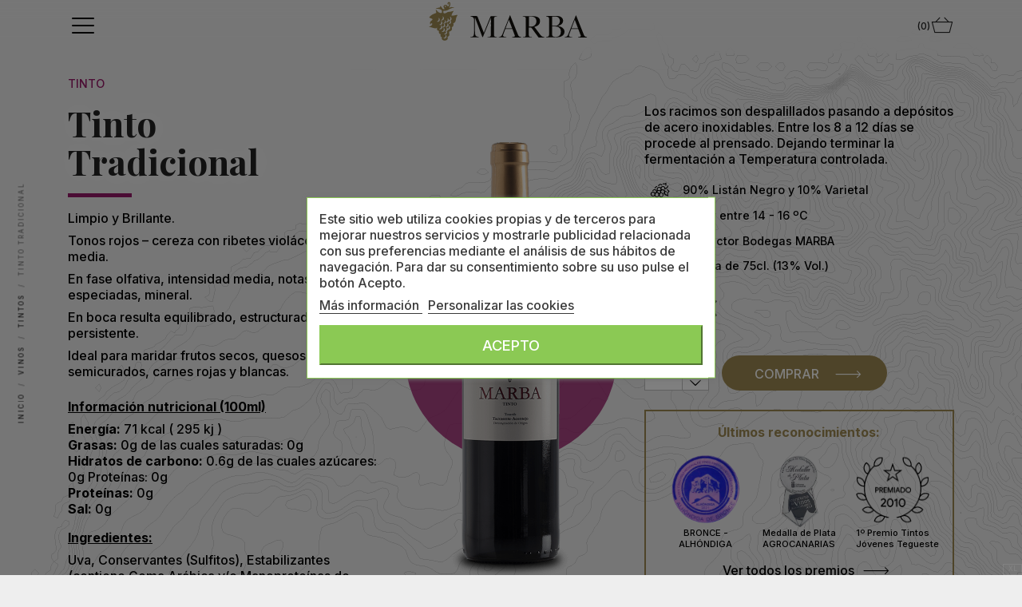

--- FILE ---
content_type: text/html; charset=utf-8
request_url: https://bodegasmarba.com/tintos/6-marba-tinto-tradicional
body_size: 8316
content:
<!doctype html>
<html lang="es">
  <head>
    
      
  <meta charset="utf-8">


  <meta http-equiv="x-ua-compatible" content="ie=edge">


  <link rel="canonical" href="https://bodegasmarba.com/tintos/6-marba-tinto-tradicional">

  <title>Tinto Tradicional</title>
  <meta name="description" content="Los racimos son despalillados pasando a depósitos de acero inoxidables. Entre los 8 a 12 días se procede al prensado. Dejando terminar la fermentación a Temperatura controlada.">
  <meta name="keywords" content="">
        <link rel="canonical" href="https://bodegasmarba.com/tintos/6-marba-tinto-tradicional">
    
        


  <meta name="viewport" content="width=device-width, initial-scale=1">


  
    <link rel="apple-touch-icon" sizes="57x57" href="/apple-icon-57x57.png">
    <link rel="apple-touch-icon" sizes="60x60" href="/apple-icon-60x60.png">
    <link rel="apple-touch-icon" sizes="72x72" href="/apple-icon-72x72.png">
    <link rel="apple-touch-icon" sizes="76x76" href="/apple-icon-76x76.png">
    <link rel="apple-touch-icon" sizes="114x114" href="/apple-icon-114x114.png">
    <link rel="apple-touch-icon" sizes="120x120" href="/apple-icon-120x120.png">
    <link rel="apple-touch-icon" sizes="144x144" href="/apple-icon-144x144.png">
    <link rel="apple-touch-icon" sizes="152x152" href="/apple-icon-152x152.png">
    <link rel="apple-touch-icon" sizes="180x180" href="/apple-icon-180x180.png">
    <link rel="icon" type="image/png" sizes="192x192"  href="/android-icon-192x192.png">
    <link rel="icon" type="image/png" sizes="32x32" href="/favicon-32x32.png">
    <link rel="icon" type="image/png" sizes="96x96" href="/favicon-96x96.png">
    <link rel="icon" type="image/png" sizes="16x16" href="/favicon-16x16.png">
    <meta name="msapplication-TileColor" content="#ffffff">
    <meta name="msapplication-TileImage" content="/ms-icon-144x144.png">
    <meta name="theme-color" content="#ffffff">


  <link rel="preconnect" href="https://fonts.gstatic.com">
<link href="https://fonts.googleapis.com/css2?family=Inter:wght@300;500;700&family=Playfair+Display:ital,wght@0,700;1,700&display=swap" rel="stylesheet">
  <link rel="stylesheet" href="https://bodegasmarba.com/themes/marba/assets/css/theme.css" type="text/css" media="all">
  <link rel="stylesheet" href="https://bodegasmarba.com/modules/blockreassurance/views/dist/front.css" type="text/css" media="all">
  <link rel="stylesheet" href="https://bodegasmarba.com/modules/lgcookieslaw/views/css/front.css" type="text/css" media="all">
  <link rel="stylesheet" href="https://bodegasmarba.com/modules/lgcookieslaw/views/css/lgcookieslaw.css" type="text/css" media="all">
  <link rel="stylesheet" href="https://bodegasmarba.com/js/jquery/plugins/fancybox/jquery.fancybox.css" type="text/css" media="all">
  <link rel="stylesheet" href="https://bodegasmarba.com/modules/ps_imageslider/css/homeslider.css" type="text/css" media="all">
  <link rel="stylesheet" href="https://bodegasmarba.com/modules/ftecnicas/css/ftecnicas.css" type="text/css" media="all">
  <link rel="stylesheet" href="https://bodegasmarba.com/themes/marba/assets/css/custom.css" type="text/css" media="all">


  
  <script type="text/javascript">
        var lgcookieslaw_block = true;
        var lgcookieslaw_cookie_name = "__lglaw";
        var lgcookieslaw_position = "3";
        var lgcookieslaw_reload = true;
        var lgcookieslaw_session_time = "31536000";
        var prestashop = {"cart":{"products":[],"totals":{"total":{"type":"total","label":"Total","amount":0,"value":"0,00\u00a0\u20ac"},"total_including_tax":{"type":"total","label":"Total (impuestos incl.)","amount":0,"value":"0,00\u00a0\u20ac"},"total_excluding_tax":{"type":"total","label":"Total (impuestos excl.)","amount":0,"value":"0,00\u00a0\u20ac"}},"subtotals":{"products":{"type":"products","label":"Subtotal","amount":0,"value":"0,00\u00a0\u20ac"},"discounts":null,"shipping":{"type":"shipping","label":"Transporte","amount":0,"value":""},"tax":null},"products_count":0,"summary_string":"0 art\u00edculos","vouchers":{"allowed":0,"added":[]},"discounts":[],"minimalPurchase":0,"minimalPurchaseRequired":""},"currency":{"id":1,"name":"Euro","iso_code":"EUR","iso_code_num":"978","sign":"\u20ac"},"customer":{"lastname":null,"firstname":null,"email":null,"birthday":null,"newsletter":null,"newsletter_date_add":null,"optin":null,"website":null,"company":null,"siret":null,"ape":null,"is_logged":false,"gender":{"type":null,"name":null},"addresses":[]},"language":{"name":"Espa\u00f1ol (Spanish)","iso_code":"es","locale":"es-ES","language_code":"es","is_rtl":"0","date_format_lite":"d\/m\/Y","date_format_full":"d\/m\/Y H:i:s","id":1},"page":{"title":"","canonical":"https:\/\/bodegasmarba.com\/tintos\/6-marba-tinto-tradicional","meta":{"title":"Tinto Tradicional","description":"Los racimos son despalillados pasando a dep\u00f3sitos de acero inoxidables. Entre los 8 a 12 d\u00edas se procede al prensado. Dejando terminar la fermentaci\u00f3n a Temperatura controlada.","keywords":"","robots":"index"},"page_name":"product","body_classes":{"lang-es":true,"lang-rtl":false,"country-ES":true,"currency-EUR":true,"layout-full-width":true,"page-product":true,"tax-display-disabled":true,"product-id-6":true,"product-Tinto Tradicional":true,"product-id-category-3":true,"product-id-manufacturer-0":true,"product-id-supplier-0":true,"product-available-for-order":true},"admin_notifications":[]},"shop":{"name":"Bodegas Marba","logo":"https:\/\/bodegasmarba.com\/img\/bodegas-marba-logo-1626781601.jpg","stores_icon":"https:\/\/bodegasmarba.com\/img\/logo_stores.png","favicon":"https:\/\/bodegasmarba.com\/img\/favicon.ico"},"urls":{"base_url":"https:\/\/bodegasmarba.com\/","current_url":"https:\/\/bodegasmarba.com\/tintos\/6-marba-tinto-tradicional","shop_domain_url":"https:\/\/bodegasmarba.com","img_ps_url":"https:\/\/bodegasmarba.com\/img\/","img_cat_url":"https:\/\/bodegasmarba.com\/img\/c\/","img_lang_url":"https:\/\/bodegasmarba.com\/img\/l\/","img_prod_url":"https:\/\/bodegasmarba.com\/img\/p\/","img_manu_url":"https:\/\/bodegasmarba.com\/img\/m\/","img_sup_url":"https:\/\/bodegasmarba.com\/img\/su\/","img_ship_url":"https:\/\/bodegasmarba.com\/img\/s\/","img_store_url":"https:\/\/bodegasmarba.com\/img\/st\/","img_col_url":"https:\/\/bodegasmarba.com\/img\/co\/","img_url":"https:\/\/bodegasmarba.com\/themes\/marba\/assets\/img\/","css_url":"https:\/\/bodegasmarba.com\/themes\/marba\/assets\/css\/","js_url":"https:\/\/bodegasmarba.com\/themes\/marba\/assets\/js\/","pic_url":"https:\/\/bodegasmarba.com\/upload\/","pages":{"address":"https:\/\/bodegasmarba.com\/direccion","addresses":"https:\/\/bodegasmarba.com\/direcciones","authentication":"https:\/\/bodegasmarba.com\/iniciar-sesion","cart":"https:\/\/bodegasmarba.com\/carrito","category":"https:\/\/bodegasmarba.com\/index.php?controller=category","cms":"https:\/\/bodegasmarba.com\/index.php?controller=cms","contact":"https:\/\/bodegasmarba.com\/contactenos","discount":"https:\/\/bodegasmarba.com\/descuento","guest_tracking":"https:\/\/bodegasmarba.com\/seguimiento-pedido-invitado","history":"https:\/\/bodegasmarba.com\/historial-compra","identity":"https:\/\/bodegasmarba.com\/datos-personales","index":"https:\/\/bodegasmarba.com\/","my_account":"https:\/\/bodegasmarba.com\/mi-cuenta","order_confirmation":"https:\/\/bodegasmarba.com\/confirmacion-pedido","order_detail":"https:\/\/bodegasmarba.com\/index.php?controller=order-detail","order_follow":"https:\/\/bodegasmarba.com\/seguimiento-pedido","order":"https:\/\/bodegasmarba.com\/pedido","order_return":"https:\/\/bodegasmarba.com\/index.php?controller=order-return","order_slip":"https:\/\/bodegasmarba.com\/facturas-abono","pagenotfound":"https:\/\/bodegasmarba.com\/pagina-no-encontrada","password":"https:\/\/bodegasmarba.com\/recuperar-contrase\u00f1a","pdf_invoice":"https:\/\/bodegasmarba.com\/index.php?controller=pdf-invoice","pdf_order_return":"https:\/\/bodegasmarba.com\/index.php?controller=pdf-order-return","pdf_order_slip":"https:\/\/bodegasmarba.com\/index.php?controller=pdf-order-slip","prices_drop":"https:\/\/bodegasmarba.com\/productos-rebajados","product":"https:\/\/bodegasmarba.com\/index.php?controller=product","search":"https:\/\/bodegasmarba.com\/busqueda","sitemap":"https:\/\/bodegasmarba.com\/mapa del sitio","stores":"https:\/\/bodegasmarba.com\/tiendas","supplier":"https:\/\/bodegasmarba.com\/proveedor","register":"https:\/\/bodegasmarba.com\/iniciar-sesion?create_account=1","order_login":"https:\/\/bodegasmarba.com\/pedido?login=1"},"alternative_langs":[],"theme_assets":"\/themes\/marba\/assets\/","actions":{"logout":"https:\/\/bodegasmarba.com\/?mylogout="},"no_picture_image":{"bySize":{"small_default":{"url":"https:\/\/bodegasmarba.com\/img\/p\/es-default-small_default.jpg","width":75,"height":125},"cart_default":{"url":"https:\/\/bodegasmarba.com\/img\/p\/es-default-cart_default.jpg","width":150,"height":250},"home_default":{"url":"https:\/\/bodegasmarba.com\/img\/p\/es-default-home_default.jpg","width":300,"height":500},"medium_default":{"url":"https:\/\/bodegasmarba.com\/img\/p\/es-default-medium_default.jpg","width":400,"height":667},"large_default":{"url":"https:\/\/bodegasmarba.com\/img\/p\/es-default-large_default.jpg","width":600,"height":1000}},"small":{"url":"https:\/\/bodegasmarba.com\/img\/p\/es-default-small_default.jpg","width":75,"height":125},"medium":{"url":"https:\/\/bodegasmarba.com\/img\/p\/es-default-home_default.jpg","width":300,"height":500},"large":{"url":"https:\/\/bodegasmarba.com\/img\/p\/es-default-large_default.jpg","width":600,"height":1000},"legend":""}},"configuration":{"display_taxes_label":false,"display_prices_tax_incl":false,"is_catalog":false,"show_prices":true,"opt_in":{"partner":false},"quantity_discount":{"type":"discount","label":"Descuento unitario"},"voucher_enabled":0,"return_enabled":0},"field_required":[],"breadcrumb":{"links":[{"title":"Inicio","url":"https:\/\/bodegasmarba.com\/"},{"title":"Vinos","url":"https:\/\/bodegasmarba.com\/7-vinos"},{"title":"Tintos","url":"https:\/\/bodegasmarba.com\/3-tintos"},{"title":"Tinto Tradicional","url":"https:\/\/bodegasmarba.com\/tintos\/6-marba-tinto-tradicional"}],"count":4},"link":{"protocol_link":"https:\/\/","protocol_content":"https:\/\/"},"time":1769096135,"static_token":"bf17b5f63bed763123d016bf3a389fd5","token":"a1300e63e260de78565141e01ec4ffea","debug":false};
        var psr_icon_color = "#F19D76";
    
  </script>


  

    
  <meta property="og:type" content="product">
  <meta property="og:url" content="https://bodegasmarba.com/tintos/6-marba-tinto-tradicional">
  <meta property="og:title" content="Tinto Tradicional">
  <meta property="og:site_name" content="Bodegas Marba">
  <meta property="og:description" content="Los racimos son despalillados pasando a depósitos de acero inoxidables. Entre los 8 a 12 días se procede al prensado. Dejando terminar la fermentación a Temperatura controlada.">
  <meta property="og:image" content="https://bodegasmarba.com/11-large_default/marba-tinto-tradicional.jpg">
      <meta property="product:pretax_price:amount" content="9.45">
    <meta property="product:pretax_price:currency" content="EUR">
    <meta property="product:price:amount" content="9.45">
    <meta property="product:price:currency" content="EUR">
      <meta property="product:weight:value" content="1.200000">
  <meta property="product:weight:units" content="kg">
  
    
        
    
  </head>
  <body id="product" class="lang-es country-es currency-eur layout-full-width page-product tax-display-disabled product-id-6 product-tinto-tradicional product-id-category-3 product-id-manufacturer-0 product-id-supplier-0 product-available-for-order lang-es country-es currency-eur layout-full-width page-product tax-display-disabled product-id-6 product-tinto-tradicional product-id-category-3 product-id-manufacturer-0 product-id-supplier-0 product-available-for-order desktop">
    
      
    

    <header id="header">
        
          

<div class="container d-flex justify-content-between">
    <button class="menu_btn" id="menu-icon">
        <span class="">menu</span>
    </button>
        <a class="brand-link" href="https://bodegasmarba.com/">
      Bodegas Marba
    </a>
        <div class="cart">
        <div id="_desktop_cart">
    <div class="blockcart cart-preview inactive" data-refresh-url="//bodegasmarba.com/module/ps_shoppingcart/ajax">
        <div class="shopping-cart header__blockcart-link header">

            <a rel="nofollow" href="//bodegasmarba.com/carrito?action=show" class="u-link-body d-flex align-items-baseline">

            <span class="blockcart__label" hidden>Compra</span>
            <span class="header__blockcart-count cart-products-count">
                (0)
            </span>
            <i class="icon-cesta"></i>

            </a>

        </div>
    </div>
</div>

    </div>
</div>
<nav class="header-nav">
    <div class="container header-nav_container">
        <div class="menu_main-menu">
             


          <ul class="menu-list" id="top-menu" data-depth="0">
                    <li class="menu-item vinos category" id="category-7">
                          <a
                class="menu-link"
                href="https://bodegasmarba.com/7-vinos" data-depth="0"
                              >
                Vinos
              </a>
            </li>
                    <li class="menu-item bodega cms-page" id="cms-page-1">
                          <a
                class="menu-link"
                href="https://bodegasmarba.com/content/1-bodega" data-depth="0"
                              >
                Bodega
              </a>
            </li>
                    <li class="menu-item premios link" id="lnk-premios">
                          <a
                class="menu-link"
                href="/module/premios/premiospage" data-depth="0"
                              >
                Premios
              </a>
            </li>
                    <li class="menu-item cajas_y_bolsas category" id="category-6">
                          <a
                class="menu-link"
                href="https://bodegasmarba.com/6-cajas-y-bolsas" data-depth="0"
                              >
                Cajas y bolsas
              </a>
            </li>
                    <li class="menu-item preguntas_frecuentes link" id="lnk-preguntas-frecuentes">
                          <a
                class="menu-link"
                href="/module/faqs/faqspage" data-depth="0"
                              >
                Preguntas frecuentes
              </a>
            </li>
                    <li class="menu-item contacto link" id="lnk-contacto">
                          <a
                class="menu-link"
                href="https://bodegasmarba.com/contactenos" data-depth="0"
                              >
                Contacto
              </a>
            </li>
                    <li class="menu-item mi_cuenta link" id="lnk-mi-cuenta">
                          <a
                class="menu-link"
                href="/mi-cuenta" data-depth="0"
                              >
                Mi cuenta
              </a>
            </li>
                
            <li class="menu-item_hover"></li>
        
      </ul>
    
        </div>  
        <div class="menu_rrss-contact">
            <div class="menu-rrss">
                <a href="https://instagram.com" class="menu-rrss_link"><span class="d-none">Instagram</span><i class="icon-instagram"></i></a>
                <a href="https://facebook.com" class="menu-rrss_link"><span class="d-none">Facebook</span><i class="icon-facebook"></i></a>
            </div>
            <hr>
            <div class="nav_contact-info">
        <a href="tel:0034639065015" class="nav_contact-info_phone">639 06 50 15</a>
            <a href="mailto:web@bodegasmarba.com" class="nav_contact-info_email">web@bodegasmarba.com</a>
    </div> 
        </div>    
    </div>
</nav>




        
    </header>
    <main>
      
      
              

      
        
    
    
    
          

      <section id="wrapper">
        
        
         
        <div class="container">
          
            <nav data-depth="4" class="breadcrumb hidden-sm-down">
  <ol itemscope itemtype="http://schema.org/BreadcrumbList">
    
              
          <li itemprop="itemListElement" itemscope itemtype="https://schema.org/ListItem">
                          <a itemprop="item" href="https://bodegasmarba.com/"><span itemprop="name">Inicio</span></a>
                        <meta itemprop="position" content="1">
          </li>
        
              
          <li itemprop="itemListElement" itemscope itemtype="https://schema.org/ListItem">
                          <a itemprop="item" href="https://bodegasmarba.com/7-vinos"><span itemprop="name">Vinos</span></a>
                        <meta itemprop="position" content="2">
          </li>
        
              
          <li itemprop="itemListElement" itemscope itemtype="https://schema.org/ListItem">
                          <a itemprop="item" href="https://bodegasmarba.com/3-tintos"><span itemprop="name">Tintos</span></a>
                        <meta itemprop="position" content="3">
          </li>
        
              
          <li itemprop="itemListElement" itemscope itemtype="https://schema.org/ListItem">
                          <span itemprop="name">Tinto Tradicional</span>
                        <meta itemprop="position" content="4">
          </li>
        
          
  </ol>
</nav>
          

          

          
  
    

      <section class="product cat-tintos" itemscope itemtype="https://schema.org/Product">
        <meta itemprop="url" content="https://bodegasmarba.com/tintos/6-marba-tinto-tradicional">

        <div class="product-container" id="p_6" data-q="83">
                
            
            <section class="product-cover">
                
                                    
                    <div class="product-cover_image-container">
  

              <img class="product-cover_image" src="https://bodegasmarba.com/11-large_default/marba-tinto-tradicional.jpg" alt="" title="" style="width:100%;" itemprop="image"  data-toggle="modal" data-target="#product-modal">
      
        <strong class="product_circle" style="background: #981968">
            <span class="d-none">Tintos</span>
        </strong>



  


</div>
                  
                
            </section>
            

          

          
            <section class="product-description"> 
            
                
                <div class="product-header">
                  <strong class="product-type text-uppercase" style="color: #981968">Tinto</strong>
                  <h1 class="product-name" itemprop="name">Tinto Tradicional</h1>
                  <hr class="product-dh" style="background-color: #981968">
                </div>
                
            

            
                <div class="product-tecd"><p>Limpio y Brillante.</p>
<p>Tonos rojos – cereza con ribetes violáceos y capa media.</p>
<p>En fase olfativa, intensidad media, notas especiadas, mineral.</p>
<p>En boca resulta equilibrado, estructurado y persistente.</p>
<p>Ideal para maridar frutos secos, quesos semicurados, carnes rojas y blancas.</p></div>
             

				
				
				
				
				
				
				
				
			
                <div class="product-info_nutricinal mt-4">
    <h4 class="product_ttl">Información nutricional (100ml)</h4> 


	
   
	<div>
		<strong>Energía:</strong> 71 kcal ( 295 kj )<br>
		<strong>Grasas:</strong> 0g  de las cuales saturadas: 0g<br>
		<strong>Hidratos de carbono:</strong> 0.6g  de las cuales azúcares: 0g  Proteínas: 0g<br>
		<strong>Proteínas:</strong> 0g<br>
		<strong>Sal:</strong> 0g
	</div>
	<h4 class="product_ttl mt-3">Ingredientes:</h4>
		<div>
			Uva, Conservantes (Sulfitos), Estabilizantes (contiene Goma Arábica y/o Manoproteínas de levaduras y/o Poliaspartato de potasio ), Reguladores de Acidez (contiene Ácido Tartárico (L(+)-) y/o Ácido Cítrico),
		</div>

	
	
</div>

            		
				
				
				

				
				
				
				
				
				
				
				
				
				
				
				
				
				
            </section>
          

         
            <section class="product-info">
            
            
                <div class="product-description-short" itemprop="description"><p>Los racimos son despalillados pasando a depósitos de acero inoxidables. Entre los 8 a 12 días se procede al prensado. Dejando terminar la fermentación a Temperatura controlada.</p></div>
            

            
                
<div>
  
      
  
    <div class="product-out-of-stock">
      
    </div>
  
  
  
  
  
  
  
          <section class="product-features">
        <ul class="product-features_list">
                      <li  class="product-features_item">
                <i class="icon-variedad"></i> 
                <span class="product-features_text">90% Listán Negro  y 10% Varietal</span>
            </li>
                      <li  class="product-features_item">
                <i class="icon-temperatura_de_servicio"></i> 
                <span class="product-features_text">Servir entre 14 - 16 ºC</span>
            </li>
                      <li  class="product-features_item">
                <i class="icon-productor"></i> 
                <span class="product-features_text">Productor Bodegas MARBA</span>
            </li>
                      <li  class="product-features_item">
                <i class="icon-presentacion"></i> 
                <span class="product-features_text">Botella de 75cl. (13% Vol.)</span>
            </li>
                  </ul>
      </section>
      



    
      

  
      
</div>
            

            <div class="product-information">
                   
                                     
                <div class="product-actions">
                    
                    <form action="https://bodegasmarba.com/carrito" method="post" id="add-to-cart-or-refresh">
                      <input type="hidden" name="token" value="bf17b5f63bed763123d016bf3a389fd5">
                      <input type="hidden" name="id_product" value="6" id="product_page_product_id">
                      <input type="hidden" name="id_customization" value="0" id="product_customization_id">
                      
                        <div class="product-variants">
  </div>
                      
                      
                                              
                      
                      
                      <div id="buy_producto" class="stock">
                      
                          <div class="product-prices">
    
          

    
      <div
        class="product-price h5 "
        itemprop="offers"
        itemscope
        itemtype="https://schema.org/Offer"
      >
        <link itemprop="availability" href="https://schema.org/InStock"/>
        <meta itemprop="priceCurrency" content="EUR">

        <div class="current-price">
          <span class="current-price-sp" itemprop="price" content="9.45">9,45 €</span>

                  </div>

        
                  
      </div>
    

    
          

    
          

    
          

    

    <div class="tax-shipping-delivery-label">
                          
      
                        </div>
  </div>
                      
                      
                        <div class="product-add-to-cart">
      <span class="control-label">Cantidad</span>

    
      <div class="product-quantity clearfix">
        <div class="qty">
          <input
            type="number"
            name="qty"
            id="quantity_wanted"
            value="1"
            class="input-group"
            min="1"
            aria-label="Cantidad"
          >
        </div>
        <div class="add">
          <button
            class="btn btn-primary add-to-cart"
            data-button-action="add-to-cart"
            type="submit"
                      >
            Comprar
                          <i class="icon-long-r"></i>
                       </button>
        </div>
        
      </div>
    

    
            

    
      <p class="product-minimal-quantity">
              </p>
    
  </div>
                      
                      </div>


                                            
                    </form>
                  
                </div>
                  
                    <div class="product-additional-info">
  
</div>
                                	

            </div>
				
				
				
				
				
				
				
				
				
				
				
            
				
			
                <div class="product-awards">
    <h4 class="product-awards_ttl">Últimos reconocimientos:</h4> 

            <ul class="reconocimientos_list">
               
                                    <li class="reconocimientos_item prod">
                        <img src="https://bodegasmarba.com/modules/premios/images/58f3eb7ff994eb9a34afedc9770973b028c58ae3_alhondiga bronce 2021_Mesa de trabajo 1_Mesa de trabajo 1.png" alt="BRONCE XXXIII Concurso Regional de Vinos Embotellados de Canarias, ALHÓNDIGA 2020" class="reconocimientos_sello">
                        <p>BRONCE - ALHÓNDIGA</p>
                    </li>
                               
                                    <li class="reconocimientos_item prod">
                        <img src="https://bodegasmarba.com/modules/premios/images/350b54214696449a71eb3cc76f7c58833c170513_plata agrocanarias 2017_Mesa de trabajo 1.png" alt="Medalla de Plata Concurso Oficial de Vinos AGROCANARIAS 2014" class="reconocimientos_sello">
                        <p>Medalla de Plata AGROCANARIAS</p>
                    </li>
                               
                                    <li class="reconocimientos_item prod">
                        <img src="https://bodegasmarba.com/modules/premios/images/d3c113f07bcfe5025b63cd755ef5af5ee6531761_premiado-2010.png" alt="1er Premio Distinción a los Vinos Tintos Jóvenes en Rama 2010 Villa de Tegueste" class="reconocimientos_sello">
                        <p>1º Premio Tintos Jóvenes Tegueste</p>
                    </li>
                               
                                
        </ul>
                    <a data-toggle="modal" data-target="#premios_todos" class="product-awards_link">
                Ver todos los premios <i class="icon-long-r"></i>
            </a>
            


            <div id="premios_todos"  class="modal fade js-premios_todos" >
            <div class="modal-dialog" role="document">
            <div class="modal-content">
                <div class="modal-header">
					<button type="button" class="close" data-dismiss="modal" aria-label="Close">
						<span aria-hidden="true">&times;</span>
					</button>
					<h4 class="modal-title text-center">Premios recibidos</h4>
                </div>
                <div class="modal-body">
					<div class="modal_premios-block">
						<ul class="modal_premios-list">
							   
								<li class="modal_premios-item">
									<img src="https://bodegasmarba.com/modules/premios/images/58f3eb7ff994eb9a34afedc9770973b028c58ae3_alhondiga bronce 2021_Mesa de trabajo 1_Mesa de trabajo 1.png" alt="BRONCE XXXIII Concurso Regional de Vinos Embotellados de Canarias, ALHÓNDIGA 2020" class="modal_premios-sello">
									<strong  class="modal_premios-title">BRONCE XXXIII Concurso Regional de Vinos Embotellados de Canarias, ALHÓNDIGA 2020</strong>
								</li>
							   
								<li class="modal_premios-item">
									<img src="https://bodegasmarba.com/modules/premios/images/350b54214696449a71eb3cc76f7c58833c170513_plata agrocanarias 2017_Mesa de trabajo 1.png" alt="Medalla de Plata Concurso Oficial de Vinos AGROCANARIAS 2014" class="modal_premios-sello">
									<strong  class="modal_premios-title">Medalla de Plata Concurso Oficial de Vinos AGROCANARIAS 2014</strong>
								</li>
							   
								<li class="modal_premios-item">
									<img src="https://bodegasmarba.com/modules/premios/images/d3c113f07bcfe5025b63cd755ef5af5ee6531761_premiado-2010.png" alt="1er Premio Distinción a los Vinos Tintos Jóvenes en Rama 2010 Villa de Tegueste" class="modal_premios-sello">
									<strong  class="modal_premios-title">1er Premio Distinción a los Vinos Tintos Jóvenes en Rama 2010 Villa de Tegueste</strong>
								</li>
							   
								<li class="modal_premios-item">
									<img src="https://bodegasmarba.com/modules/premios/images/79720065c8a9caaadbcad995d9bdc4af1802912d_premiado-2004.png" alt="Gold Award Tenerife Wine Society. El Jable 2004" class="modal_premios-sello">
									<strong  class="modal_premios-title">Gold Award Tenerife Wine Society. El Jable 2004</strong>
								</li>
													</ul>
					</div>
                </div>
            </div>
            </div> 
        </div> 
    
    
</div>

            	
				
				
				
				
				
				
				
				
				
          </section>
         
        </div>

        
          
        
        
          
        


                
                  
        


        
          <div class="modal fade js-product-images-modal" id="product-modal">
  <div class="modal-dialog  container d-flex justify-content-center" role="document">
    <div class="modal-content">
    <button type="button" class="modal-close" data-dismiss="modal" aria-label="Close">
      <i class="display-3 icon-cerrar-1"></i>
    </button> 
      <div class="modal-body">
                  <img class="js-modal-product-cover product-cover-modal" width="600" src="https://bodegasmarba.com/11-large_default/marba-tinto-tradicional.jpg" alt="" title="" itemprop="image">
      </div>
    </div><!-- /.modal-content -->
  </div><!-- /.modal-dialog -->
</div><!-- /.modal -->
        
        
                  


        
          
        


        

      </section>
    



          
        </div>
        
      </section>
       
    </main>
    <footer id="footer">
        
          <div class="footer-container container">

        
            
        

    <div class="footer__columns d-flex justify-content-md-between flex-sm-wrap flex-lg-nowrap">
       
        <div id="bodegas-marba" class="px-1 mb-3 footer_brand">
           <a href="#product" class="footer_brand-link">
               <strong>Bodegas MARBA</strong>
           </a>
            
        </div>
        
              	 

 
	<div id="su_cuenta" class="col-12 col-md-6 f-col px-1 mb-3">

      <h6 class="footer_h acd" data-target="#footer_sub_menu_65395" data-toggle="collapse"  aria-expanded="false">
        Su cuenta
      </h6>
      <ul id="footer_sub_menu_65395" class="footer__list collapse">
                  <li class="iniciar_sesion">
            <a
                id="link-static-page-authentication-1"
                class="cms-page-link"
                href="https://bodegasmarba.com/iniciar-sesion"
                title=""
                            >
              Iniciar sesión
            </a>
          </li>
                  <li class="mi_cuenta">
            <a
                id="link-static-page-my-account-1"
                class="cms-page-link"
                href="https://bodegasmarba.com/mi-cuenta"
                title=""
                            >
              Mi cuenta
            </a>
          </li>
         
      </ul>
    
      
      
    </div> 
  	 

 
	<div id="atencion_al_cliente" class="col-12 col-md-6 f-col px-1 mb-3">

      <h6 class="footer_h acd" data-target="#footer_sub_menu_86454" data-toggle="collapse"  aria-expanded="false">
        Atención al cliente
      </h6>
      <ul id="footer_sub_menu_86454" class="footer__list collapse">
                  <li class="cambios_y_devoluciones">
            <a
                id="link-cms-page-10-2"
                class="cms-page-link"
                href="https://bodegasmarba.com/content/10-cambios-y-devoluciones"
                title=""
                            >
              Cambios y devoluciones
            </a>
          </li>
                  <li class="envios">
            <a
                id="link-cms-page-11-2"
                class="cms-page-link"
                href="https://bodegasmarba.com/content/11-envios"
                title=""
                            >
              Envíos
            </a>
          </li>
                  <li class="contacte_con_nosotros">
            <a
                id="link-static-page-contact-2"
                class="cms-page-link"
                href="https://bodegasmarba.com/contactenos"
                title="Contáctenos"
                            >
              Contacte con nosotros
            </a>
          </li>
                  <li class="preguntas_frecuentes">
            <a
                id="link-custom-page-preguntas-frecuentes-2"
                class="custom-page-link"
                href="https://bodegasmarba.com/module/faqs/faqspage"
                title=""
                            >
              Preguntas frecuentes
            </a>
          </li>
         
      </ul>
    
      
      
    </div> 
  	 

 
	<div id="legal_y_cookies" class="col-12 col-md-6 f-col px-1 mb-3">

      <h6 class="footer_h acd" data-target="#footer_sub_menu_30930" data-toggle="collapse"  aria-expanded="false">
        Legal y Cookies
      </h6>
      <ul id="footer_sub_menu_30930" class="footer__list collapse">
                  <li class="aviso_legal">
            <a
                id="link-cms-page-5-3"
                class="cms-page-link"
                href="https://bodegasmarba.com/content/5-aviso-legal"
                title="Nuestra forma de pago segura"
                            >
              Aviso legal
            </a>
          </li>
                  <li class="politica_de_privacidad">
            <a
                id="link-cms-page-6-3"
                class="cms-page-link"
                href="https://bodegasmarba.com/content/6-politica-de-privacidad"
                title=""
                            >
              Política de privacidad
            </a>
          </li>
                  <li class="politica_de_cookies">
            <a
                id="link-cms-page-7-3"
                class="cms-page-link"
                href="https://bodegasmarba.com/content/7-politica-de-cookies"
                title=""
                            >
              Política de cookies
            </a>
          </li>
                  <li class="terminos_y_condiciones">
            <a
                id="link-cms-page-3-3"
                class="cms-page-link"
                href="https://bodegasmarba.com/content/3-terminos-y-condiciones"
                title="Nuestros términos y condiciones"
                            >
              Términos y Condiciones
            </a>
          </li>
         
      </ul>
    
      
      
    </div> 
<div id="lgcookieslaw_banner" class="lgcookieslaw-banner lgcookieslaw-message-floating">
    <div class="container">
        <div class="lgcookieslaw-message">
            <p>Este sitio web utiliza cookies propias y de terceros para mejorar nuestros servicios y mostrarle publicidad relacionada con sus preferencias mediante el análisis de sus hábitos de navegación. Para dar su consentimiento sobre su uso pulse el botón Acepto.</p> 
            <div class="lgcookieslaw-link-container">
                <a id="lgcookieslaw_info" class="lgcookieslaw-info lgcookieslaw-link-button"  href="https://bodegasmarba.com/content/7-politica-de-cookies" >
                    Más información
                </a>

                <a id="lgcookieslaw_customize_cookies" class="lgcookieslaw-customize-cookies lgcookieslaw-link-button" onclick="customizeCookies()">
                    Personalizar las cookies
                </a>
            </div>
        </div>
        <div class="lgcookieslaw-button-container">
            
            <button id="lgcookieslaw_accept" class="lgcookieslaw-btn lgcookieslaw-accept lggoogleanalytics-accept" onclick="closeinfo(true, 1)">Acepto</button>
        </div>
    </div>
</div>

<div id="lgcookieslaw_modal" class="lgcookieslaw-modal">
    <div class="lgcookieslaw-modal-body">
        <h2>Gestión de cookies</h2>
        <div class="lgcookieslaw-section">
            <div class="lgcookieslaw-section-name">
                Personalización
            </div>
            <div class="lgcookieslaw-section-checkbox">
                <label class="lgcookieslaw-switch">
                    <div class="lgcookieslaw-slider-option-left">No</div>
                    <input type="checkbox" id="lgcookieslaw-customization-enabled" >
                    <span class="lgcookieslaw-slider"></span>
                    <div class="lgcookieslaw-slider-option-right">Sí</div>
                </label>
            </div>
            <div class="lgcookieslaw-section-description">
                <ul>
<li>Cookies de terceros con propósitos analíticos.</li>
<li>Mostrar recomendaciones personalizadas basadas en su navegación en otros sitios.</li>
<li>Mostrar campañas personalizadas en otras sitios web.</li>
</ul>             </div>
        </div>
        <div class="lgcookieslaw-section">
            <div class="lgcookieslaw-section-name">
                Funcionales (obligatorio)
            </div>
            <div class="lgcookieslaw-section-checkbox">
                <label class="lgcookieslaw-switch">
                    <div class="lgcookieslaw-slider-option-left">No</div>
                    <input type="checkbox" checked="checked" disabled="disabled">
                    <span class="lgcookieslaw-slider lgcookieslaw-slider-checked"></span>
                    <div class="lgcookieslaw-slider-option-right">Sí</div>
                </label>
            </div>
            <div class="lgcookieslaw-section-description">
                <ul>
<li>Necesarias para navegar en este sitio y utilizar sus funciones.</li>
<li>Identificarle como usuario y almacenar sus preferencias como idioma y moneda.</li>
<li>Personalizar su experiencia en base con su navegación.</li>
</ul>             </div>
        </div>
    </div>
    <div class="lgcookieslaw-modal-footer">
        <div class="lgcookieslaw-modal-footer-left">
            <button id="lgcookieslaw_cancel" class="btn lgcookieslaw-cancel"> > Cancelar</button>
        </div>
        <div class="lgcookieslaw-modal-footer-right">
            
            <button id="lgcookieslaw_save" class="btn lgcookieslaw-save" onclick="closeinfo(true)">Aceptar selección</button>
            <button id="lgcookieslaw_accept_all" class="btn lgcookieslaw-accept-all lggoogleanalytics-accept" onclick="closeinfo(true, 1)">Aceptar todo</button>
        </div>
    </div>
</div>

<div class="lgcookieslaw-overlay"></div>

        
        <div id="metodos-de-pago" class="col-12 col-md-6 f-col px-1 mb-3 links footer_logos-pago">
            <h6 class="footer_h acd" data-target="#mdp" data-toggle="collapse"  aria-expanded="false">Métodos de pago</h6>
            
            <ul id="mdp" class="footer__list collapse">
                <li><i class="icon-visa"></i> <span class="">Visa</span></li>
                <li><i class="icon-mastercard"></i> <span class="">MasterCard</span></li>
                                <li><i class="icon-tb"></i> <span class="">Transferencia Bancaria</span></li>
                
            </ul>
            
            
            
            
        </div>
        
        
    </div>

        
            
        

</div>

<div class="footer-close container text-center">  
    <div class="copy pt-3 pb-5">
        &#169;2026 | bodegasmarba.com
    </div>
</div>        
    </footer>
    
        <script type="text/javascript" src="https://bodegasmarba.com/themes/core.js" ></script>
  <script type="text/javascript" src="https://bodegasmarba.com/themes/marba/assets/js/theme.js" ></script>
  <script type="text/javascript" src="https://bodegasmarba.com/modules/blockreassurance/views/dist/front.js" ></script>
  <script type="text/javascript" src="https://bodegasmarba.com/modules/ps_emailalerts/js/mailalerts.js" ></script>
  <script type="text/javascript" src="https://bodegasmarba.com/modules/lgcookieslaw/views/js/front.js" ></script>
  <script type="text/javascript" src="https://bodegasmarba.com/js/jquery/plugins/fancybox/jquery.fancybox.js" ></script>
  <script type="text/javascript" src="https://bodegasmarba.com/modules/ps_slider3/js/slick.min.js" ></script>
  <script type="text/javascript" src="https://bodegasmarba.com/modules/ps_slider3/js/homeslider.js" ></script>
  <script type="text/javascript" src="https://bodegasmarba.com/modules/ps_shoppingcart/ps_shoppingcart.js" ></script>
  <script type="text/javascript" src="https://bodegasmarba.com/themes/marba/assets/js/custom.js" ></script>

    
    
      
    
  </body>
</html>

--- FILE ---
content_type: text/css
request_url: https://bodegasmarba.com/themes/marba/assets/css/theme.css
body_size: 39857
content:
body,html{font-size:16px;scroll-behavior:smooth}body{overflow-x:hidden;background-color:#eee;background-image:url(../img/topo-tacoronte-acentejo.png);background-repeat:no-repeat;background-attachment:fixed;background-position:top;font-family:Inter,sans-serif;transition:all .3s ease-in-out}body:before{font-size:8px;font-size:.5rem;display:block;position:fixed;bottom:0;right:0;height:1.75em;width:3em;text-align:center;border:1px solid;color:#efefef;z-index:999999;opacity:.1}@media (min-width:576px){body:before{content:"SM"}}@media (min-width:768px){body:before{content:"MD"}}@media (min-width:992px){body:before{content:"LG"}}@media (min-width:1200px){body:before{content:"XL"}}@media (min-width:1400px){body:before{content:"XXL"}}.bootstrap-touchspin .input-group-btn-vertical{position:relative;white-space:nowrap;width:1%;vertical-align:middle;display:table-cell}.bootstrap-touchspin .input-group-btn-vertical>.btn{display:block;float:none;width:100%;max-width:100%;padding:8px 10px;margin-left:-1px;position:relative}.bootstrap-touchspin .input-group-btn-vertical .bootstrap-touchspin-up{border-radius:0;border-top-right-radius:4px}.bootstrap-touchspin .input-group-btn-vertical .bootstrap-touchspin-down{margin-top:-2px;border-radius:0;border-bottom-right-radius:4px}.bootstrap-touchspin .input-group-btn-vertical i{position:absolute;top:3px;left:5px;font-size:9px;font-weight:400}
/*!
* Bootstrap v4.0.0-alpha.5 (https://getbootstrap.com)
* Copyright 2011-2016 The Bootstrap Authors
* Copyright 2011-2016 Twitter, Inc.
* Licensed under MIT (https://github.com/twbs/bootstrap/blob/master/LICENSE)
*/
/*! normalize.css v4.2.0 | MIT License | github.com/necolas/normalize.css */html{font-family:sans-serif;line-height:1.1;-ms-text-size-adjust:100%;-webkit-text-size-adjust:100%}body{margin:0}article,aside,details,figcaption,figure,footer,header,main,menu,nav,section,summary{display:block}audio,canvas,progress,video{display:inline-block}audio:not([controls]){display:none;height:0}progress{vertical-align:baseline}[hidden],template{display:none}a{background-color:transparent;-webkit-text-decoration-skip:objects}a:active,a:hover{outline-width:0}abbr[title]{border-bottom:none;text-decoration:underline;-webkit-text-decoration:underline dotted;text-decoration:underline dotted}b,strong{font-weight:inherit;font-weight:bolder}dfn{font-style:italic}h1{font-size:2em;margin:.67em 0}mark{background-color:#ff0;color:#000}small{font-size:80%}sub,sup{font-size:75%;line-height:0;position:relative;vertical-align:baseline}sub{bottom:-.25em}sup{top:-.5em}img{border-style:none}svg:not(:root){overflow:hidden}code,kbd,pre,samp{font-family:monospace,monospace;font-size:1em}figure{margin:1em 40px}hr{box-sizing:content-box;height:0;overflow:visible}button,input,optgroup,select,textarea{font:inherit;margin:0}optgroup{font-weight:700}button,input{overflow:visible}button,select{text-transform:none}[type=reset],[type=submit],button,html [type=button]{-webkit-appearance:button}[type=button]::-moz-focus-inner,[type=reset]::-moz-focus-inner,[type=submit]::-moz-focus-inner,button::-moz-focus-inner{border-style:none;padding:0}[type=button]:-moz-focusring,[type=reset]:-moz-focusring,[type=submit]:-moz-focusring,button:-moz-focusring{outline:1px dotted ButtonText}fieldset{border:1px solid silver;margin:0 2px;padding:.35em .625em .75em}legend{box-sizing:border-box;color:inherit;display:table;max-width:100%;white-space:normal}textarea{overflow:auto}[type=checkbox],[type=radio]{box-sizing:border-box;padding:0}[type=number]::-webkit-inner-spin-button,[type=number]::-webkit-outer-spin-button{height:auto}[type=search]{-webkit-appearance:textfield;outline-offset:-2px}[type=search]::-webkit-search-cancel-button,[type=search]::-webkit-search-decoration{-webkit-appearance:none}::-webkit-input-placeholder{color:inherit;opacity:.54}::-webkit-file-upload-button{-webkit-appearance:button;font:inherit}@media print{*,.page-content.page-cms ul:first-line,:after,:before,:first-letter,blockquote:first-line,div:first-line,li:first-line,p:first-line{text-shadow:none!important;box-shadow:none!important}a,a:visited{text-decoration:underline}abbr[title]:after{content:" (" attr(title) ")"}pre{white-space:pre-wrap!important}blockquote,pre{border:1px solid #999;page-break-inside:avoid}thead{display:table-header-group}img,tr{page-break-inside:avoid}.page-content.page-cms ul,h2,h3,p{orphans:3;widows:3}h2,h3{page-break-after:avoid}.navbar{display:none}.btn>.caret,.dropup>.btn>.caret{border-top-color:#000!important}.tag{border:1px solid #000}.table{border-collapse:collapse!important}.table td,.table th{background-color:#fff!important}.table-bordered td,.table-bordered th{border:1px solid #ddd!important}}html{box-sizing:border-box}*,:after,:before{box-sizing:inherit}@-ms-viewport{width:device-width}html{font-size:16px;-ms-overflow-style:scrollbar;-webkit-tap-highlight-color:rgba(0,0,0,0)}body{line-height:1.25}[tabindex="-1"]:focus{outline:none!important}.page-content.page-cms ul,h1,h2,h3,h4,h5,h6,p{margin-top:0;margin-bottom:8px;margin-bottom:.5rem}abbr[data-original-title],abbr[title]{cursor:help;border-bottom:1px dotted #f1f1f1}address{font-style:normal;line-height:inherit}address,dl,ol,ul{margin-bottom:16px;margin-bottom:1rem}dl,ol,ul{margin-top:0}ol ol,ol ul,ul ol,ul ul{margin-bottom:0}dt{font-weight:700}dd{margin-bottom:8px;margin-bottom:.5rem;margin-left:0}blockquote{margin:0 0 16px;margin:0 0 1rem}a:focus{outline:5px auto -webkit-focus-ring-color;outline-offset:-2px}a:not([href]):not([tabindex]),a:not([href]):not([tabindex]):focus,a:not([href]):not([tabindex]):hover{color:inherit;text-decoration:none}a:not([href]):not([tabindex]):focus{outline:none}pre{overflow:auto}figure{margin:0 0 16px;margin:0 0 1rem}img{vertical-align:middle}[role=button]{cursor:pointer}[role=button],a,area,button,input,label,select,summary,textarea{-ms-touch-action:manipulation;touch-action:manipulation}table{border-collapse:collapse;background-color:transparent}caption{padding-top:12px;padding-top:.75rem;padding-bottom:12px;padding-bottom:.75rem;color:#7a7a7a;caption-side:bottom}caption,th{text-align:left}label{display:inline-block;margin-bottom:8px;margin-bottom:.5rem}button:focus{outline:1px dotted;outline:5px auto -webkit-focus-ring-color}button,input,select,textarea{line-height:inherit}input[type=checkbox]:disabled,input[type=radio]:disabled{cursor:not-allowed}input[type=date],input[type=datetime-local],input[type=month],input[type=time]{-webkit-appearance:listbox}textarea{resize:vertical}fieldset{min-width:0;padding:0;margin:0;border:0}legend{display:block;width:100%;padding:0;margin-bottom:8px;margin-bottom:.5rem;font-size:24px;font-size:1.5rem;line-height:inherit}input[type=search]{-webkit-appearance:none}output{display:inline-block}[hidden]{display:none!important}.lead{font-size:20px;font-size:1.25rem;font-weight:300}.display-1{font-size:50px;font-size:3.125rem;font-weight:600}.display-2{font-size:35.008px;font-size:2.188rem;font-weight:400}.display-3{font-size:25.008px;font-size:1.563rem;font-weight:400}.display-4{font-size:20px;font-size:1.25rem;font-weight:400}hr{margin-top:16px;margin-top:1rem;margin-bottom:16px;margin-bottom:1rem;border:0;border-top:1px solid rgba(0,0,0,.1)}.small,small{font-size:80%;font-weight:400}.mark,mark{padding:.2em;background-color:#fcf8e3}.list-inline,.list-unstyled{padding-left:0;list-style:none}.list-inline-item{display:inline-block}.list-inline-item:not(:last-child){margin-right:5px}.initialism{font-size:90%;text-transform:uppercase}.blockquote{padding:8px 16px;padding:.5rem 1rem;margin-bottom:16px;margin-bottom:1rem;font-size:20px;font-size:1.25rem;border-left:4px solid #f6f6f6;border-left:.25rem solid #f6f6f6}.blockquote-footer{display:block;font-size:80%;color:#f1f1f1}.blockquote-footer:before{content:"\2014   \A0"}.blockquote-reverse{padding-right:16px;padding-right:1rem;padding-left:0;text-align:right;border-right:4px solid #f6f6f6;border-right:.25rem solid #f6f6f6;border-left:0}.blockquote-reverse .blockquote-footer:before{content:""}.blockquote-reverse .blockquote-footer:after{content:"\A0   \2014"}dl.row>dd+dt{clear:left}.carousel-inner>.carousel-item>a>img,.carousel-inner>.carousel-item>img,.img-fluid,.img-thumbnail{max-width:100%;height:auto}.img-thumbnail{padding:4px;padding:.25rem;background-color:#fff;border:1px solid #ddd;border-radius:0;transition:all .2s ease-in-out}.figure{display:inline-block}.figure-img{margin-bottom:8px;margin-bottom:.5rem;line-height:1}.figure-caption{font-size:90%;color:#f1f1f1}code,kbd,pre,samp{font-family:Menlo,Monaco,Consolas,Liberation Mono,Courier New,monospace}code{color:#bd4147;background-color:#f7f7f9;border-radius:0}code,kbd{padding:3.2px 6.4px;padding:.2rem .4rem;font-size:90%}kbd{color:#fff;background-color:#333;border-radius:.2rem}kbd kbd{padding:0;font-size:100%;font-weight:700}pre{display:block;margin-top:0;margin-bottom:16px;margin-bottom:1rem;font-size:90%;color:#363a42}pre code{padding:0;font-size:inherit;color:inherit;background-color:transparent;border-radius:0}.pre-scrollable{max-height:340px;overflow-y:scroll}.container,.container-fluid,.container-lg,.container-md,.container-sm,.container-xl{width:100%;padding-right:15px;padding-left:15px;margin-right:auto;margin-left:auto}@media (min-width:576px){.container,.container-sm{max-width:540px}}@media (min-width:768px){.container,.container-md,.container-sm{max-width:720px}}@media (min-width:992px){.container,.container-lg,.container-md,.container-sm{max-width:960px}}@media (min-width:1200px){.container,.container-lg,.container-md,.container-sm,.container-xl{max-width:1140px}}.row{display:-ms-flexbox;display:flex;-ms-flex-wrap:wrap;flex-wrap:wrap;margin-right:-15px;margin-left:-15px}.no-gutters{margin-right:0;margin-left:0}.no-gutters>.col,.no-gutters>[class*=col-]{padding-right:0;padding-left:0}.col,.col-1,.col-2,.col-3,.col-4,.col-5,.col-6,.col-7,.col-8,.col-9,.col-10,.col-11,.col-12,.col-auto,.col-lg,.col-lg-1,.col-lg-2,.col-lg-3,.col-lg-4,.col-lg-5,.col-lg-6,.col-lg-7,.col-lg-8,.col-lg-9,.col-lg-10,.col-lg-11,.col-lg-12,.col-lg-auto,.col-md,.col-md-1,.col-md-2,.col-md-3,.col-md-4,.col-md-5,.col-md-6,.col-md-7,.col-md-8,.col-md-9,.col-md-10,.col-md-11,.col-md-12,.col-md-auto,.col-sm,.col-sm-1,.col-sm-2,.col-sm-3,.col-sm-4,.col-sm-5,.col-sm-6,.col-sm-7,.col-sm-8,.col-sm-9,.col-sm-10,.col-sm-11,.col-sm-12,.col-sm-auto,.col-xl,.col-xl-1,.col-xl-2,.col-xl-3,.col-xl-4,.col-xl-5,.col-xl-6,.col-xl-7,.col-xl-8,.col-xl-9,.col-xl-10,.col-xl-11,.col-xl-12,.col-xl-auto{position:relative;width:100%;padding-right:15px;padding-left:15px}.col{-ms-flex-preferred-size:0;flex-basis:0;-ms-flex-positive:1;flex-grow:1;max-width:100%}.row-cols-1>*{-ms-flex:0 0 100%;flex:0 0 100%;max-width:100%}.row-cols-2>*{-ms-flex:0 0 50%;flex:0 0 50%;max-width:50%}.row-cols-3>*{-ms-flex:0 0 33.333333%;flex:0 0 33.333333%;max-width:33.333333%}.row-cols-4>*{-ms-flex:0 0 25%;flex:0 0 25%;max-width:25%}.row-cols-5>*{-ms-flex:0 0 20%;flex:0 0 20%;max-width:20%}.row-cols-6>*{-ms-flex:0 0 16.666667%;flex:0 0 16.666667%;max-width:16.666667%}.col-auto{-ms-flex:0 0 auto;flex:0 0 auto;width:auto;max-width:100%}.col-1{-ms-flex:0 0 8.333333%;flex:0 0 8.333333%;max-width:8.333333%}.col-2{-ms-flex:0 0 16.666667%;flex:0 0 16.666667%;max-width:16.666667%}.col-3{-ms-flex:0 0 25%;flex:0 0 25%;max-width:25%}.col-4{-ms-flex:0 0 33.333333%;flex:0 0 33.333333%;max-width:33.333333%}.col-5{-ms-flex:0 0 41.666667%;flex:0 0 41.666667%;max-width:41.666667%}.col-6{-ms-flex:0 0 50%;flex:0 0 50%;max-width:50%}.col-7{-ms-flex:0 0 58.333333%;flex:0 0 58.333333%;max-width:58.333333%}.col-8{-ms-flex:0 0 66.666667%;flex:0 0 66.666667%;max-width:66.666667%}.col-9{-ms-flex:0 0 75%;flex:0 0 75%;max-width:75%}.col-10{-ms-flex:0 0 83.333333%;flex:0 0 83.333333%;max-width:83.333333%}.col-11{-ms-flex:0 0 91.666667%;flex:0 0 91.666667%;max-width:91.666667%}.col-12{-ms-flex:0 0 100%;flex:0 0 100%;max-width:100%}.order-first{-ms-flex-order:-1;order:-1}.order-last{-ms-flex-order:13;order:13}.order-0{-ms-flex-order:0;order:0}.order-1{-ms-flex-order:1;order:1}.order-2{-ms-flex-order:2;order:2}.order-3{-ms-flex-order:3;order:3}.order-4{-ms-flex-order:4;order:4}.order-5{-ms-flex-order:5;order:5}.order-6{-ms-flex-order:6;order:6}.order-7{-ms-flex-order:7;order:7}.order-8{-ms-flex-order:8;order:8}.order-9{-ms-flex-order:9;order:9}.order-10{-ms-flex-order:10;order:10}.order-11{-ms-flex-order:11;order:11}.order-12{-ms-flex-order:12;order:12}.offset-1{margin-left:8.333333%}.offset-2{margin-left:16.666667%}.offset-3{margin-left:25%}.offset-4{margin-left:33.333333%}.offset-5{margin-left:41.666667%}.offset-6{margin-left:50%}.offset-7{margin-left:58.333333%}.offset-8{margin-left:66.666667%}.offset-9{margin-left:75%}.offset-10{margin-left:83.333333%}.offset-11{margin-left:91.666667%}@media (min-width:576px){.col-sm{-ms-flex-preferred-size:0;flex-basis:0;-ms-flex-positive:1;flex-grow:1;max-width:100%}.row-cols-sm-1>*{-ms-flex:0 0 100%;flex:0 0 100%;max-width:100%}.row-cols-sm-2>*{-ms-flex:0 0 50%;flex:0 0 50%;max-width:50%}.row-cols-sm-3>*{-ms-flex:0 0 33.333333%;flex:0 0 33.333333%;max-width:33.333333%}.row-cols-sm-4>*{-ms-flex:0 0 25%;flex:0 0 25%;max-width:25%}.row-cols-sm-5>*{-ms-flex:0 0 20%;flex:0 0 20%;max-width:20%}.row-cols-sm-6>*{-ms-flex:0 0 16.666667%;flex:0 0 16.666667%;max-width:16.666667%}.col-sm-auto{-ms-flex:0 0 auto;flex:0 0 auto;width:auto;max-width:100%}.col-sm-1{-ms-flex:0 0 8.333333%;flex:0 0 8.333333%;max-width:8.333333%}.col-sm-2{-ms-flex:0 0 16.666667%;flex:0 0 16.666667%;max-width:16.666667%}.col-sm-3{-ms-flex:0 0 25%;flex:0 0 25%;max-width:25%}.col-sm-4{-ms-flex:0 0 33.333333%;flex:0 0 33.333333%;max-width:33.333333%}.col-sm-5{-ms-flex:0 0 41.666667%;flex:0 0 41.666667%;max-width:41.666667%}.col-sm-6{-ms-flex:0 0 50%;flex:0 0 50%;max-width:50%}.col-sm-7{-ms-flex:0 0 58.333333%;flex:0 0 58.333333%;max-width:58.333333%}.col-sm-8{-ms-flex:0 0 66.666667%;flex:0 0 66.666667%;max-width:66.666667%}.col-sm-9{-ms-flex:0 0 75%;flex:0 0 75%;max-width:75%}.col-sm-10{-ms-flex:0 0 83.333333%;flex:0 0 83.333333%;max-width:83.333333%}.col-sm-11{-ms-flex:0 0 91.666667%;flex:0 0 91.666667%;max-width:91.666667%}.col-sm-12{-ms-flex:0 0 100%;flex:0 0 100%;max-width:100%}.order-sm-first{-ms-flex-order:-1;order:-1}.order-sm-last{-ms-flex-order:13;order:13}.order-sm-0{-ms-flex-order:0;order:0}.order-sm-1{-ms-flex-order:1;order:1}.order-sm-2{-ms-flex-order:2;order:2}.order-sm-3{-ms-flex-order:3;order:3}.order-sm-4{-ms-flex-order:4;order:4}.order-sm-5{-ms-flex-order:5;order:5}.order-sm-6{-ms-flex-order:6;order:6}.order-sm-7{-ms-flex-order:7;order:7}.order-sm-8{-ms-flex-order:8;order:8}.order-sm-9{-ms-flex-order:9;order:9}.order-sm-10{-ms-flex-order:10;order:10}.order-sm-11{-ms-flex-order:11;order:11}.order-sm-12{-ms-flex-order:12;order:12}.offset-sm-0{margin-left:0}.offset-sm-1{margin-left:8.333333%}.offset-sm-2{margin-left:16.666667%}.offset-sm-3{margin-left:25%}.offset-sm-4{margin-left:33.333333%}.offset-sm-5{margin-left:41.666667%}.offset-sm-6{margin-left:50%}.offset-sm-7{margin-left:58.333333%}.offset-sm-8{margin-left:66.666667%}.offset-sm-9{margin-left:75%}.offset-sm-10{margin-left:83.333333%}.offset-sm-11{margin-left:91.666667%}}@media (min-width:768px){.col-md{-ms-flex-preferred-size:0;flex-basis:0;-ms-flex-positive:1;flex-grow:1;max-width:100%}.row-cols-md-1>*{-ms-flex:0 0 100%;flex:0 0 100%;max-width:100%}.row-cols-md-2>*{-ms-flex:0 0 50%;flex:0 0 50%;max-width:50%}.row-cols-md-3>*{-ms-flex:0 0 33.333333%;flex:0 0 33.333333%;max-width:33.333333%}.row-cols-md-4>*{-ms-flex:0 0 25%;flex:0 0 25%;max-width:25%}.row-cols-md-5>*{-ms-flex:0 0 20%;flex:0 0 20%;max-width:20%}.row-cols-md-6>*{-ms-flex:0 0 16.666667%;flex:0 0 16.666667%;max-width:16.666667%}.col-md-auto{-ms-flex:0 0 auto;flex:0 0 auto;width:auto;max-width:100%}.col-md-1{-ms-flex:0 0 8.333333%;flex:0 0 8.333333%;max-width:8.333333%}.col-md-2{-ms-flex:0 0 16.666667%;flex:0 0 16.666667%;max-width:16.666667%}.col-md-3{-ms-flex:0 0 25%;flex:0 0 25%;max-width:25%}.col-md-4{-ms-flex:0 0 33.333333%;flex:0 0 33.333333%;max-width:33.333333%}.col-md-5{-ms-flex:0 0 41.666667%;flex:0 0 41.666667%;max-width:41.666667%}.col-md-6{-ms-flex:0 0 50%;flex:0 0 50%;max-width:50%}.col-md-7{-ms-flex:0 0 58.333333%;flex:0 0 58.333333%;max-width:58.333333%}.col-md-8{-ms-flex:0 0 66.666667%;flex:0 0 66.666667%;max-width:66.666667%}.col-md-9{-ms-flex:0 0 75%;flex:0 0 75%;max-width:75%}.col-md-10{-ms-flex:0 0 83.333333%;flex:0 0 83.333333%;max-width:83.333333%}.col-md-11{-ms-flex:0 0 91.666667%;flex:0 0 91.666667%;max-width:91.666667%}.col-md-12{-ms-flex:0 0 100%;flex:0 0 100%;max-width:100%}.order-md-first{-ms-flex-order:-1;order:-1}.order-md-last{-ms-flex-order:13;order:13}.order-md-0{-ms-flex-order:0;order:0}.order-md-1{-ms-flex-order:1;order:1}.order-md-2{-ms-flex-order:2;order:2}.order-md-3{-ms-flex-order:3;order:3}.order-md-4{-ms-flex-order:4;order:4}.order-md-5{-ms-flex-order:5;order:5}.order-md-6{-ms-flex-order:6;order:6}.order-md-7{-ms-flex-order:7;order:7}.order-md-8{-ms-flex-order:8;order:8}.order-md-9{-ms-flex-order:9;order:9}.order-md-10{-ms-flex-order:10;order:10}.order-md-11{-ms-flex-order:11;order:11}.order-md-12{-ms-flex-order:12;order:12}.offset-md-0{margin-left:0}.offset-md-1{margin-left:8.333333%}.offset-md-2{margin-left:16.666667%}.offset-md-3{margin-left:25%}.offset-md-4{margin-left:33.333333%}.offset-md-5{margin-left:41.666667%}.offset-md-6{margin-left:50%}.offset-md-7{margin-left:58.333333%}.offset-md-8{margin-left:66.666667%}.offset-md-9{margin-left:75%}.offset-md-10{margin-left:83.333333%}.offset-md-11{margin-left:91.666667%}}@media (min-width:992px){.col-lg{-ms-flex-preferred-size:0;flex-basis:0;-ms-flex-positive:1;flex-grow:1;max-width:100%}.row-cols-lg-1>*{-ms-flex:0 0 100%;flex:0 0 100%;max-width:100%}.row-cols-lg-2>*{-ms-flex:0 0 50%;flex:0 0 50%;max-width:50%}.row-cols-lg-3>*{-ms-flex:0 0 33.333333%;flex:0 0 33.333333%;max-width:33.333333%}.row-cols-lg-4>*{-ms-flex:0 0 25%;flex:0 0 25%;max-width:25%}.row-cols-lg-5>*{-ms-flex:0 0 20%;flex:0 0 20%;max-width:20%}.row-cols-lg-6>*{-ms-flex:0 0 16.666667%;flex:0 0 16.666667%;max-width:16.666667%}.col-lg-auto{-ms-flex:0 0 auto;flex:0 0 auto;width:auto;max-width:100%}.col-lg-1{-ms-flex:0 0 8.333333%;flex:0 0 8.333333%;max-width:8.333333%}.col-lg-2{-ms-flex:0 0 16.666667%;flex:0 0 16.666667%;max-width:16.666667%}.col-lg-3{-ms-flex:0 0 25%;flex:0 0 25%;max-width:25%}.col-lg-4{-ms-flex:0 0 33.333333%;flex:0 0 33.333333%;max-width:33.333333%}.col-lg-5{-ms-flex:0 0 41.666667%;flex:0 0 41.666667%;max-width:41.666667%}.col-lg-6{-ms-flex:0 0 50%;flex:0 0 50%;max-width:50%}.col-lg-7{-ms-flex:0 0 58.333333%;flex:0 0 58.333333%;max-width:58.333333%}.col-lg-8{-ms-flex:0 0 66.666667%;flex:0 0 66.666667%;max-width:66.666667%}.col-lg-9{-ms-flex:0 0 75%;flex:0 0 75%;max-width:75%}.col-lg-10{-ms-flex:0 0 83.333333%;flex:0 0 83.333333%;max-width:83.333333%}.col-lg-11{-ms-flex:0 0 91.666667%;flex:0 0 91.666667%;max-width:91.666667%}.col-lg-12{-ms-flex:0 0 100%;flex:0 0 100%;max-width:100%}.order-lg-first{-ms-flex-order:-1;order:-1}.order-lg-last{-ms-flex-order:13;order:13}.order-lg-0{-ms-flex-order:0;order:0}.order-lg-1{-ms-flex-order:1;order:1}.order-lg-2{-ms-flex-order:2;order:2}.order-lg-3{-ms-flex-order:3;order:3}.order-lg-4{-ms-flex-order:4;order:4}.order-lg-5{-ms-flex-order:5;order:5}.order-lg-6{-ms-flex-order:6;order:6}.order-lg-7{-ms-flex-order:7;order:7}.order-lg-8{-ms-flex-order:8;order:8}.order-lg-9{-ms-flex-order:9;order:9}.order-lg-10{-ms-flex-order:10;order:10}.order-lg-11{-ms-flex-order:11;order:11}.order-lg-12{-ms-flex-order:12;order:12}.offset-lg-0{margin-left:0}.offset-lg-1{margin-left:8.333333%}.offset-lg-2{margin-left:16.666667%}.offset-lg-3{margin-left:25%}.offset-lg-4{margin-left:33.333333%}.offset-lg-5{margin-left:41.666667%}.offset-lg-6{margin-left:50%}.offset-lg-7{margin-left:58.333333%}.offset-lg-8{margin-left:66.666667%}.offset-lg-9{margin-left:75%}.offset-lg-10{margin-left:83.333333%}.offset-lg-11{margin-left:91.666667%}}@media (min-width:1200px){.col-xl{-ms-flex-preferred-size:0;flex-basis:0;-ms-flex-positive:1;flex-grow:1;max-width:100%}.row-cols-xl-1>*{-ms-flex:0 0 100%;flex:0 0 100%;max-width:100%}.row-cols-xl-2>*{-ms-flex:0 0 50%;flex:0 0 50%;max-width:50%}.row-cols-xl-3>*{-ms-flex:0 0 33.333333%;flex:0 0 33.333333%;max-width:33.333333%}.row-cols-xl-4>*{-ms-flex:0 0 25%;flex:0 0 25%;max-width:25%}.row-cols-xl-5>*{-ms-flex:0 0 20%;flex:0 0 20%;max-width:20%}.row-cols-xl-6>*{-ms-flex:0 0 16.666667%;flex:0 0 16.666667%;max-width:16.666667%}.col-xl-auto{-ms-flex:0 0 auto;flex:0 0 auto;width:auto;max-width:100%}.col-xl-1{-ms-flex:0 0 8.333333%;flex:0 0 8.333333%;max-width:8.333333%}.col-xl-2{-ms-flex:0 0 16.666667%;flex:0 0 16.666667%;max-width:16.666667%}.col-xl-3{-ms-flex:0 0 25%;flex:0 0 25%;max-width:25%}.col-xl-4{-ms-flex:0 0 33.333333%;flex:0 0 33.333333%;max-width:33.333333%}.col-xl-5{-ms-flex:0 0 41.666667%;flex:0 0 41.666667%;max-width:41.666667%}.col-xl-6{-ms-flex:0 0 50%;flex:0 0 50%;max-width:50%}.col-xl-7{-ms-flex:0 0 58.333333%;flex:0 0 58.333333%;max-width:58.333333%}.col-xl-8{-ms-flex:0 0 66.666667%;flex:0 0 66.666667%;max-width:66.666667%}.col-xl-9{-ms-flex:0 0 75%;flex:0 0 75%;max-width:75%}.col-xl-10{-ms-flex:0 0 83.333333%;flex:0 0 83.333333%;max-width:83.333333%}.col-xl-11{-ms-flex:0 0 91.666667%;flex:0 0 91.666667%;max-width:91.666667%}.col-xl-12{-ms-flex:0 0 100%;flex:0 0 100%;max-width:100%}.order-xl-first{-ms-flex-order:-1;order:-1}.order-xl-last{-ms-flex-order:13;order:13}.order-xl-0{-ms-flex-order:0;order:0}.order-xl-1{-ms-flex-order:1;order:1}.order-xl-2{-ms-flex-order:2;order:2}.order-xl-3{-ms-flex-order:3;order:3}.order-xl-4{-ms-flex-order:4;order:4}.order-xl-5{-ms-flex-order:5;order:5}.order-xl-6{-ms-flex-order:6;order:6}.order-xl-7{-ms-flex-order:7;order:7}.order-xl-8{-ms-flex-order:8;order:8}.order-xl-9{-ms-flex-order:9;order:9}.order-xl-10{-ms-flex-order:10;order:10}.order-xl-11{-ms-flex-order:11;order:11}.order-xl-12{-ms-flex-order:12;order:12}.offset-xl-0{margin-left:0}.offset-xl-1{margin-left:8.333333%}.offset-xl-2{margin-left:16.666667%}.offset-xl-3{margin-left:25%}.offset-xl-4{margin-left:33.333333%}.offset-xl-5{margin-left:41.666667%}.offset-xl-6{margin-left:50%}.offset-xl-7{margin-left:58.333333%}.offset-xl-8{margin-left:66.666667%}.offset-xl-9{margin-left:75%}.offset-xl-10{margin-left:83.333333%}.offset-xl-11{margin-left:91.666667%}}.table{width:100%;max-width:100%;margin-bottom:16px;margin-bottom:1rem}.table td,.table th{padding:12px;padding:.75rem;vertical-align:top;border-top:1px solid #f6f6f6}.table thead th{vertical-align:bottom;border-bottom:2px solid #f6f6f6}.table tbody+tbody{border-top:2px solid #f6f6f6}.table .table{background-color:#fff}.table-sm td,.table-sm th{padding:4.8px;padding:.3rem}.table-bordered,.table-bordered td,.table-bordered th{border:1px solid #f6f6f6}.table-bordered thead td,.table-bordered thead th{border-bottom-width:2px}.table-striped tbody tr:nth-of-type(odd){background-color:rgba(0,0,0,.05)}.table-active,.table-active>td,.table-active>th,.table-hover .table-active:hover,.table-hover .table-active:hover>td,.table-hover .table-active:hover>th,.table-hover tbody tr:hover{background-color:rgba(0,0,0,.075)}.table-success,.table-success>td,.table-success>th{background-color:#dff0d8}.table-hover .table-success:hover,.table-hover .table-success:hover>td,.table-hover .table-success:hover>th{background-color:#d0e9c6}.table-info,.table-info>td,.table-info>th{background-color:#d9edf7}.table-hover .table-info:hover,.table-hover .table-info:hover>td,.table-hover .table-info:hover>th{background-color:#c4e3f3}.table-warning,.table-warning>td,.table-warning>th{background-color:#fcf8e3}.table-hover .table-warning:hover,.table-hover .table-warning:hover>td,.table-hover .table-warning:hover>th{background-color:#faf2cc}.table-danger,.table-danger>td,.table-danger>th{background-color:#f2dede}.table-hover .table-danger:hover,.table-hover .table-danger:hover>td,.table-hover .table-danger:hover>th{background-color:#ebcccc}.thead-inverse th{color:#fff;background-color:#363a42}.thead-default th{color:#7a7a7a;background-color:#f6f6f6}.table-inverse{color:#f6f6f6;background-color:#363a42}.table-inverse td,.table-inverse th,.table-inverse thead th{border-color:#7a7a7a}.table-inverse.table-bordered{border:0}.table-responsive{display:block;width:100%;min-height:0;overflow-x:auto}.table-reflow thead{float:left}.table-reflow tbody{display:block;white-space:nowrap}.table-reflow td,.table-reflow th{border-top:1px solid #f6f6f6;border-left:1px solid #f6f6f6}.table-reflow td:last-child,.table-reflow th:last-child{border-right:1px solid #f6f6f6}.table-reflow tbody:last-child tr:last-child td,.table-reflow tbody:last-child tr:last-child th,.table-reflow tfoot:last-child tr:last-child td,.table-reflow tfoot:last-child tr:last-child th,.table-reflow thead:last-child tr:last-child td,.table-reflow thead:last-child tr:last-child th{border-bottom:1px solid #f6f6f6}.table-reflow tr{float:left}.table-reflow tr td,.table-reflow tr th{display:block!important;border:1px solid #f6f6f6}.form-control{display:block;width:100%;padding:8px 12px;padding:.5rem .75rem;font-size:16px;font-size:1rem;line-height:1.25;background-color:#fff;background-image:none;background-clip:padding-box;border-radius:0}.form-control::-ms-expand{background-color:transparent;border:0}.form-control:focus{color:#7a7a7a;border-color:#66afe9;outline:none}.form-control::-webkit-input-placeholder{color:#999;opacity:1}.form-control:-ms-input-placeholder{color:#999;opacity:1}.form-control::-moz-placeholder{color:#999;opacity:1}.form-control::-ms-input-placeholder{color:#999;opacity:1}.form-control::placeholder{color:#999;opacity:1}.form-control:disabled,.form-control[readonly]{background-color:#f6f6f6;opacity:1}.form-control:disabled{cursor:not-allowed}select.form-control:not([size]):not([multiple]){height:calc(2.5rem - 2px)}select.form-control:focus::-ms-value{color:#7a7a7a;background-color:#fff}.form-control-file,.form-control-range{display:block}.col-form-label{padding-top:8px;padding-top:.5rem;padding-bottom:8px;padding-bottom:.5rem;margin-bottom:0}.col-form-label-lg{padding-top:12px;padding-top:.75rem;padding-bottom:12px;padding-bottom:.75rem;font-size:15px;font-size:.9375rem}.col-form-label-sm{padding-top:4px;padding-top:.25rem;padding-bottom:4px;padding-bottom:.25rem;font-size:14px;font-size:.875rem}.col-form-legend{margin-bottom:0;font-size:16px;font-size:1rem}.col-form-legend,.form-control-static{padding-top:8px;padding-top:.5rem;padding-bottom:8px;padding-bottom:.5rem}.form-control-static{line-height:1.25;border:solid transparent;border-width:1px 0}.form-control-static.form-control-lg,.form-control-static.form-control-sm,.input-group-lg>.form-control-static.form-control,.input-group-lg>.form-control-static.input-group-addon,.input-group-lg>.input-group-btn>.form-control-static.btn,.input-group-sm>.form-control-static.form-control,.input-group-sm>.form-control-static.input-group-addon,.input-group-sm>.input-group-btn>.form-control-static.btn{padding-right:0;padding-left:0}.form-control-sm,.input-group-sm>.form-control,.input-group-sm>.input-group-addon,.input-group-sm>.input-group-btn>.btn{padding:4px 8px;padding:.25rem .5rem;font-size:14px;font-size:.875rem;border-radius:.2rem}.input-group-sm>.input-group-btn>select.btn:not([size]):not([multiple]),.input-group-sm>select.form-control:not([size]):not([multiple]),.input-group-sm>select.input-group-addon:not([size]):not([multiple]),select.form-control-sm:not([size]):not([multiple]){height:29px;height:1.8125rem}.form-control-lg,.input-group-lg>.form-control,.input-group-lg>.input-group-addon,.input-group-lg>.input-group-btn>.btn{padding:12px 24px;padding:.75rem 1.5rem;font-size:15px;font-size:.9375rem;border-radius:.3rem}.input-group-lg>.input-group-btn>select.btn:not([size]):not([multiple]),.input-group-lg>select.form-control:not([size]):not([multiple]),.input-group-lg>select.input-group-addon:not([size]):not([multiple]),select.form-control-lg:not([size]):not([multiple]){height:44px;height:2.75rem}.form-group{margin-bottom:16px;margin-bottom:1rem}.form-text{display:block;margin-top:4px;margin-top:.25rem}.form-check{position:relative;display:block;margin-bottom:12px;margin-bottom:.75rem}.form-check+.form-check{margin-top:-4px;margin-top:-.25rem}.form-check.disabled .form-check-label{color:#7a7a7a;cursor:not-allowed}.form-check-label{padding-left:20px;padding-left:1.25rem;margin-bottom:0;cursor:pointer}.form-check-input{position:absolute;margin-top:4px;margin-top:.25rem;margin-left:-20px;margin-left:-1.25rem}.form-check-input:only-child{position:static}.form-check-inline{position:relative;display:inline-block;padding-left:20px;padding-left:1.25rem;margin-bottom:0;vertical-align:middle;cursor:pointer}.form-check-inline+.form-check-inline{margin-left:12px;margin-left:.75rem}.form-check-inline.disabled{color:#7a7a7a;cursor:not-allowed}.form-control-feedback{margin-top:4px;margin-top:.25rem}.form-control-danger,.form-control-success,.form-control-warning{padding-right:36px;padding-right:2.25rem;background-repeat:no-repeat;background-position:center right 10px;background-position:center right .625rem;background-size:1.25rem 1.25rem}.has-success .custom-control,.has-success .form-check-inline,.has-success .form-check-label,.has-success .form-control-feedback,.has-success .form-control-label{color:#4cbb6c}.has-success .form-control{border-color:#4cbb6c}.has-success .form-control:focus{box-shadow:inset 0 1px 1px rgba(0,0,0,.075),0 0 6px #96d7a9}.has-success .input-group-addon{color:#4cbb6c;border-color:#4cbb6c;background-color:#e0f3e5}.has-success .form-control-success{background-image:url("data:image/svg+xml;charset=utf8,%3Csvg xmlns='http://www.w3.org/2000/svg' viewBox='0 0 8 8'%3E%3Cpath fill='#4cbb6c' d='M2.3 6.73L.6 4.53c-.4-1.04.46-1.4 1.1-.8l1.1 1.4 3.4-3.8c.6-.63 1.6-.27 1.2.7l-4 4.6c-.43.5-.8.4-1.1.1z'/%3E%3C/svg%3E")}.has-warning .custom-control,.has-warning .form-check-inline,.has-warning .form-check-label,.has-warning .form-control-feedback,.has-warning .form-control-label{color:#ff9a52}.has-warning .form-control{border-color:#ff9a52}.has-warning .form-control:focus{box-shadow:inset 0 1px 1px rgba(0,0,0,.075),0 0 6px #ffd6b8}.has-warning .input-group-addon{color:#ff9a52;border-color:#ff9a52;background-color:#fff}.has-warning .form-control-warning{background-image:url("data:image/svg+xml;charset=utf8,%3Csvg xmlns='http://www.w3.org/2000/svg' viewBox='0 0 8 8'%3E%3Cpath fill='#ff9a52' d='M4.4 5.324h-.8v-2.46h.8zm0 1.42h-.8V5.89h.8zM3.76.63L.04 7.075c-.115.2.016.425.26.426h7.397c.242 0 .372-.226.258-.426C6.726 4.924 5.47 2.79 4.253.63c-.113-.174-.39-.174-.494 0z'/%3E%3C/svg%3E")}.has-danger .custom-control,.has-danger .form-check-inline,.has-danger .form-check-label,.has-danger .form-control-feedback,.has-danger .form-control-label{color:#ff4c4c}.has-danger .form-control{border-color:#ff4c4c}.has-danger .form-control:focus{box-shadow:inset 0 1px 1px rgba(0,0,0,.075),0 0 6px #ffb2b2}.has-danger .input-group-addon{color:#ff4c4c;border-color:#ff4c4c;background-color:#fff}.has-danger .form-control-danger{background-image:url("data:image/svg+xml;charset=utf8,%3Csvg xmlns='http://www.w3.org/2000/svg' fill='#ff4c4c' viewBox='-2 -2 7 7'%3E%3Cpath stroke='%23d9534f' d='M0 0l3 3m0-3L0 3'/%3E%3Ccircle r='.5'/%3E%3Ccircle cx='3' r='.5'/%3E%3Ccircle cy='3' r='.5'/%3E%3Ccircle cx='3' cy='3' r='.5'/%3E%3C/svg%3E")}@media (min-width:576px){.form-inline .form-group{display:inline-block;margin-bottom:0;vertical-align:middle}.form-inline .form-control{display:inline-block;width:auto;vertical-align:middle}.form-inline .form-control-static{display:inline-block}.form-inline .input-group{display:inline-table;width:auto;vertical-align:middle}.form-inline .input-group .form-control,.form-inline .input-group .input-group-addon,.form-inline .input-group .input-group-btn{width:auto}.form-inline .input-group>.form-control{width:100%}.form-inline .form-check,.form-inline .form-control-label{margin-bottom:0;vertical-align:middle}.form-inline .form-check{display:inline-block;margin-top:0}.form-inline .form-check-label{padding-left:0}.form-inline .form-check-input{position:relative;margin-left:0}.form-inline .has-feedback .form-control-feedback{top:0}}.btn{display:inline-block;font-weight:400;line-height:1.25;text-align:center;white-space:nowrap;vertical-align:middle;cursor:pointer;-webkit-user-select:none;-moz-user-select:none;-ms-user-select:none;user-select:none;border:1px solid transparent;padding:8px 16px;padding:.5rem 1rem;font-size:16px;font-size:1rem;border-radius:0}.btn.active.focus,.btn.active:focus,.btn.focus,.btn:active.focus,.btn:active:focus,.btn:focus{outline:1px dotted #333;outline-offset:5px;border-radius:2rem}.btn.focus,.btn:focus,.btn:hover{text-decoration:none}.btn.active,.btn:active{background-image:none;outline:0}.btn.disabled,.btn:disabled{cursor:not-allowed;background-color:#333;opacity:.65}a.btn.disabled,fieldset[disabled] a.btn{pointer-events:none}.btn-primary{color:#fff;background-color:#9e8a52;border-color:transparent}.btn-primary.focus,.btn-primary:focus,.btn-primary:hover{color:#fff;background-color:#7a6b3f;border-color:transparent}.btn-primary.active,.btn-primary:active,.open>.btn-primary.dropdown-toggle{color:#fff;background-color:#9e8a52;border-color:transparent;background-image:none}.btn-primary.active.focus,.btn-primary.active:focus,.btn-primary.active:hover,.btn-primary:active.focus,.btn-primary:active:focus,.btn-primary:active:hover,.open>.btn-primary.dropdown-toggle.focus,.open>.btn-primary.dropdown-toggle:focus,.open>.btn-primary.dropdown-toggle:hover{color:#fff;background-color:#7a6b3f;border-color:transparent}.btn-primary.disabled.focus,.btn-primary.disabled:focus,.btn-primary.disabled:hover,.btn-primary:disabled.focus,.btn-primary:disabled:focus,.btn-primary:disabled:hover{background-color:#444;border-color:transparent}.btn-secondary,.btn-tertiary{color:#232323;background-color:#f6f6f6;border-color:transparent}.btn-secondary.focus,.btn-secondary:focus,.btn-secondary:hover,.btn-tertiary:focus,.btn-tertiary:hover,.focus.btn-tertiary{color:#232323;background-color:#ddd;border-color:transparent}.active.btn-tertiary,.btn-secondary.active,.btn-secondary:active,.btn-tertiary:active,.open>.btn-secondary.dropdown-toggle,.open>.dropdown-toggle.btn-tertiary{color:#232323;background-color:#ddd;border-color:transparent;background-image:none}.active.btn-tertiary:focus,.active.btn-tertiary:hover,.active.focus.btn-tertiary,.btn-secondary.active.focus,.btn-secondary.active:focus,.btn-secondary.active:hover,.btn-secondary:active.focus,.btn-secondary:active:focus,.btn-secondary:active:hover,.btn-tertiary:active.focus,.btn-tertiary:active:focus,.btn-tertiary:active:hover,.open>.btn-secondary.dropdown-toggle.focus,.open>.btn-secondary.dropdown-toggle:focus,.open>.btn-secondary.dropdown-toggle:hover,.open>.dropdown-toggle.btn-tertiary:focus,.open>.dropdown-toggle.btn-tertiary:hover,.open>.dropdown-toggle.focus.btn-tertiary{color:#232323;background-color:#cbcbcb;border-color:transparent}.btn-secondary.disabled.focus,.btn-secondary.disabled:focus,.btn-secondary.disabled:hover,.btn-secondary:disabled.focus,.btn-secondary:disabled:focus,.btn-secondary:disabled:hover,.btn-tertiary:disabled.focus,.btn-tertiary:disabled:focus,.btn-tertiary:disabled:hover,.disabled.btn-tertiary:focus,.disabled.btn-tertiary:hover,.disabled.focus.btn-tertiary{background-color:#f6f6f6;border-color:transparent}.btn-info{color:#fff;background-color:#5bc0de;border-color:#5bc0de}.btn-info.focus,.btn-info:focus,.btn-info:hover{color:#fff;background-color:#31b0d5;border-color:#2aabd2}.btn-info.active,.btn-info:active,.open>.btn-info.dropdown-toggle{color:#fff;background-color:#31b0d5;border-color:#2aabd2;background-image:none}.btn-info.active.focus,.btn-info.active:focus,.btn-info.active:hover,.btn-info:active.focus,.btn-info:active:focus,.btn-info:active:hover,.open>.btn-info.dropdown-toggle.focus,.open>.btn-info.dropdown-toggle:focus,.open>.btn-info.dropdown-toggle:hover{color:#fff;background-color:#269abc;border-color:#1f7e9a}.btn-info.disabled.focus,.btn-info.disabled:focus,.btn-info.disabled:hover,.btn-info:disabled.focus,.btn-info:disabled:focus,.btn-info:disabled:hover{background-color:#5bc0de;border-color:#5bc0de}.btn-success{color:#fff;background-color:#4cbb6c;border-color:#4cbb6c}.btn-success.focus,.btn-success:focus,.btn-success:hover{color:#fff;background-color:#3a9a56;border-color:#389252}.btn-success.active,.btn-success:active,.open>.btn-success.dropdown-toggle{color:#fff;background-color:#3a9a56;border-color:#389252;background-image:none}.btn-success.active.focus,.btn-success.active:focus,.btn-success.active:hover,.btn-success:active.focus,.btn-success:active:focus,.btn-success:active:hover,.open>.btn-success.dropdown-toggle.focus,.open>.btn-success.dropdown-toggle:focus,.open>.btn-success.dropdown-toggle:hover{color:#fff;background-color:#318047;border-color:#256237}.btn-success.disabled.focus,.btn-success.disabled:focus,.btn-success.disabled:hover,.btn-success:disabled.focus,.btn-success:disabled:focus,.btn-success:disabled:hover{background-color:#4cbb6c;border-color:#4cbb6c}.btn-warning{color:#fff;background-color:#ff9a52;border-color:#ff9a52}.btn-warning.focus,.btn-warning:focus,.btn-warning:hover{color:#fff;background-color:#ff7c1f;border-color:#ff7615}.btn-warning.active,.btn-warning:active,.open>.btn-warning.dropdown-toggle{color:#fff;background-color:#ff7c1f;border-color:#ff7615;background-image:none}.btn-warning.active.focus,.btn-warning.active:focus,.btn-warning.active:hover,.btn-warning:active.focus,.btn-warning:active:focus,.btn-warning:active:hover,.open>.btn-warning.dropdown-toggle.focus,.open>.btn-warning.dropdown-toggle:focus,.open>.btn-warning.dropdown-toggle:hover{color:#fff;background-color:#fa6800;border-color:#d25700}.btn-warning.disabled.focus,.btn-warning.disabled:focus,.btn-warning.disabled:hover,.btn-warning:disabled.focus,.btn-warning:disabled:focus,.btn-warning:disabled:hover{background-color:#ff9a52;border-color:#ff9a52}.btn-danger{color:#fff;background-color:#ff4c4c;border-color:#ff4c4c}.btn-danger.focus,.btn-danger:focus,.btn-danger:hover{color:#fff;background-color:#ff1919;border-color:#ff0f0f}.btn-danger.active,.btn-danger:active,.open>.btn-danger.dropdown-toggle{color:#fff;background-color:#ff1919;border-color:#ff0f0f;background-image:none}.btn-danger.active.focus,.btn-danger.active:focus,.btn-danger.active:hover,.btn-danger:active.focus,.btn-danger:active:focus,.btn-danger:active:hover,.open>.btn-danger.dropdown-toggle.focus,.open>.btn-danger.dropdown-toggle:focus,.open>.btn-danger.dropdown-toggle:hover{color:#fff;background-color:#f40000;border-color:#c00}.btn-danger.disabled.focus,.btn-danger.disabled:focus,.btn-danger.disabled:hover,.btn-danger:disabled.focus,.btn-danger:disabled:focus,.btn-danger:disabled:hover{background-color:#ff4c4c;border-color:#ff4c4c}.btn-outline-primary{color:#2fb5d2;background-image:none;background-color:transparent;border-color:#2fb5d2}.btn-outline-primary.active,.btn-outline-primary.focus,.btn-outline-primary:active,.btn-outline-primary:focus,.btn-outline-primary:hover,.open>.btn-outline-primary.dropdown-toggle{color:#fff;background-color:#2fb5d2;border-color:#2fb5d2}.btn-outline-primary.active.focus,.btn-outline-primary.active:focus,.btn-outline-primary.active:hover,.btn-outline-primary:active.focus,.btn-outline-primary:active:focus,.btn-outline-primary:active:hover,.open>.btn-outline-primary.dropdown-toggle.focus,.open>.btn-outline-primary.dropdown-toggle:focus,.open>.btn-outline-primary.dropdown-toggle:hover{color:#fff;background-color:#1e788c;border-color:#175c6a}.btn-outline-primary.disabled.focus,.btn-outline-primary.disabled:focus,.btn-outline-primary.disabled:hover,.btn-outline-primary:disabled.focus,.btn-outline-primary:disabled:focus,.btn-outline-primary:disabled:hover{border-color:#83d3e4}.btn-outline-secondary{color:transparent;background-image:none;background-color:transparent;border-color:transparent}.btn-outline-secondary.active,.btn-outline-secondary.active.focus,.btn-outline-secondary.active:focus,.btn-outline-secondary.active:hover,.btn-outline-secondary.focus,.btn-outline-secondary:active,.btn-outline-secondary:active.focus,.btn-outline-secondary:active:focus,.btn-outline-secondary:active:hover,.btn-outline-secondary:focus,.btn-outline-secondary:hover,.open>.btn-outline-secondary.dropdown-toggle,.open>.btn-outline-secondary.dropdown-toggle.focus,.open>.btn-outline-secondary.dropdown-toggle:focus,.open>.btn-outline-secondary.dropdown-toggle:hover{color:#fff;background-color:transparent;border-color:transparent}.btn-outline-secondary.disabled.focus,.btn-outline-secondary.disabled:focus,.btn-outline-secondary.disabled:hover,.btn-outline-secondary:disabled.focus,.btn-outline-secondary:disabled:focus,.btn-outline-secondary:disabled:hover{border-color:rgba(51,51,51,0)}.btn-outline-info{color:#5bc0de;background-image:none;background-color:transparent;border-color:#5bc0de}.btn-outline-info.active,.btn-outline-info.focus,.btn-outline-info:active,.btn-outline-info:focus,.btn-outline-info:hover,.open>.btn-outline-info.dropdown-toggle{color:#fff;background-color:#5bc0de;border-color:#5bc0de}.btn-outline-info.active.focus,.btn-outline-info.active:focus,.btn-outline-info.active:hover,.btn-outline-info:active.focus,.btn-outline-info:active:focus,.btn-outline-info:active:hover,.open>.btn-outline-info.dropdown-toggle.focus,.open>.btn-outline-info.dropdown-toggle:focus,.open>.btn-outline-info.dropdown-toggle:hover{color:#fff;background-color:#269abc;border-color:#1f7e9a}.btn-outline-info.disabled.focus,.btn-outline-info.disabled:focus,.btn-outline-info.disabled:hover,.btn-outline-info:disabled.focus,.btn-outline-info:disabled:focus,.btn-outline-info:disabled:hover{border-color:#b0e1ef}.btn-outline-success{color:#4cbb6c;background-image:none;background-color:transparent;border-color:#4cbb6c}.btn-outline-success.active,.btn-outline-success.focus,.btn-outline-success:active,.btn-outline-success:focus,.btn-outline-success:hover,.open>.btn-outline-success.dropdown-toggle{color:#fff;background-color:#4cbb6c;border-color:#4cbb6c}.btn-outline-success.active.focus,.btn-outline-success.active:focus,.btn-outline-success.active:hover,.btn-outline-success:active.focus,.btn-outline-success:active:focus,.btn-outline-success:active:hover,.open>.btn-outline-success.dropdown-toggle.focus,.open>.btn-outline-success.dropdown-toggle:focus,.open>.btn-outline-success.dropdown-toggle:hover{color:#fff;background-color:#318047;border-color:#256237}.btn-outline-success.disabled.focus,.btn-outline-success.disabled:focus,.btn-outline-success.disabled:hover,.btn-outline-success:disabled.focus,.btn-outline-success:disabled:focus,.btn-outline-success:disabled:hover{border-color:#96d7a9}.btn-outline-warning{color:#ff9a52;background-image:none;background-color:transparent;border-color:#ff9a52}.btn-outline-warning.active,.btn-outline-warning.focus,.btn-outline-warning:active,.btn-outline-warning:focus,.btn-outline-warning:hover,.open>.btn-outline-warning.dropdown-toggle{color:#fff;background-color:#ff9a52;border-color:#ff9a52}.btn-outline-warning.active.focus,.btn-outline-warning.active:focus,.btn-outline-warning.active:hover,.btn-outline-warning:active.focus,.btn-outline-warning:active:focus,.btn-outline-warning:active:hover,.open>.btn-outline-warning.dropdown-toggle.focus,.open>.btn-outline-warning.dropdown-toggle:focus,.open>.btn-outline-warning.dropdown-toggle:hover{color:#fff;background-color:#fa6800;border-color:#d25700}.btn-outline-warning.disabled.focus,.btn-outline-warning.disabled:focus,.btn-outline-warning.disabled:hover,.btn-outline-warning:disabled.focus,.btn-outline-warning:disabled:focus,.btn-outline-warning:disabled:hover{border-color:#ffd6b8}.btn-outline-danger{color:#ff4c4c;background-image:none;background-color:transparent;border-color:#ff4c4c}.btn-outline-danger.active,.btn-outline-danger.focus,.btn-outline-danger:active,.btn-outline-danger:focus,.btn-outline-danger:hover,.open>.btn-outline-danger.dropdown-toggle{color:#fff;background-color:#ff4c4c;border-color:#ff4c4c}.btn-outline-danger.active.focus,.btn-outline-danger.active:focus,.btn-outline-danger.active:hover,.btn-outline-danger:active.focus,.btn-outline-danger:active:focus,.btn-outline-danger:active:hover,.open>.btn-outline-danger.dropdown-toggle.focus,.open>.btn-outline-danger.dropdown-toggle:focus,.open>.btn-outline-danger.dropdown-toggle:hover{color:#fff;background-color:#f40000;border-color:#c00}.btn-outline-danger.disabled.focus,.btn-outline-danger.disabled:focus,.btn-outline-danger.disabled:hover,.btn-outline-danger:disabled.focus,.btn-outline-danger:disabled:focus,.btn-outline-danger:disabled:hover{border-color:#ffb2b2}.btn-link{font-weight:400;color:#2fb5d2;border-radius:0}.btn-link,.btn-link.active,.btn-link:active,.btn-link:disabled{background-color:transparent}.btn-link,.btn-link:active,.btn-link:focus,.btn-link:hover{border-color:transparent}.btn-link:focus,.btn-link:hover{color:#208094;text-decoration:underline;background-color:transparent}.btn-link:disabled:focus,.btn-link:disabled:hover{color:#f1f1f1;text-decoration:none}.btn-group-lg>.btn,.btn-lg{padding:12px 24px;padding:.75rem 1.5rem;font-size:15px;font-size:.9375rem;border-radius:.3rem}.btn-group-sm>.btn,.btn-sm{padding:4px 8px;padding:.25rem .5rem;font-size:14px;font-size:.875rem;border-radius:.2rem}.btn-block{display:block;width:100%}.btn-block+.btn-block{margin-top:8px;margin-top:.5rem}input[type=button].btn-block,input[type=reset].btn-block,input[type=submit].btn-block{width:100%}.fade{opacity:0;transition:opacity .15s linear}.fade.in{opacity:1}.collapse{display:none}.collapse.in{display:block}tr.collapse.in{display:table-row}tbody.collapse.in{display:table-row-group}.collapsing{height:0;overflow:hidden;transition-timing-function:ease;transition-duration:.35s;transition-property:height}.collapsing,.dropdown,.dropup{position:relative}.dropdown-toggle:after{display:inline-block;width:0;height:0;margin-left:.3em;vertical-align:middle;content:"";border-top:.3em solid;border-right:.3em solid transparent;border-left:.3em solid transparent}.dropdown-toggle:focus{outline:0}.dropup .dropdown-toggle:after{border-top:0;border-bottom:.3em solid}.dropdown-menu{position:absolute;top:100%;left:0;z-index:1000;display:none;float:left;min-width:160px;min-width:10rem;padding:8px 0;padding:.5rem 0;margin:2px 0 0;margin:.125rem 0 0;font-size:16px;font-size:1rem;color:#363a42;text-align:left;list-style:none;background-color:#fff;background-clip:padding-box;border:1px solid rgba(0,0,0,.15);border-radius:0}.dropdown-divider{height:1px;margin:8px 0;margin:.5rem 0;overflow:hidden;background-color:#e5e5e5}.dropdown-item{display:block;width:100%;padding:3px 24px;padding:3px 1.5rem;clear:both;font-weight:400;color:#363a42;text-align:inherit;white-space:nowrap;background:none;border:0}.dropdown-item:focus,.dropdown-item:hover{color:#2b2e34;background-color:#f5f5f5}.dropdown-item.active,.dropdown-item.active:focus,.dropdown-item.active:hover{color:#fff;text-decoration:none;background-color:#2fb5d2;outline:0}.dropdown-item.disabled,.dropdown-item.disabled:focus,.dropdown-item.disabled:hover{color:#f1f1f1}.dropdown-item.disabled:focus,.dropdown-item.disabled:hover{text-decoration:none;cursor:not-allowed;background-color:transparent;background-image:none;filter:"progid:DXImageTransform.Microsoft.gradient(enabled = false)"}.open>.dropdown-menu{display:block}.open>a{outline:0}.dropdown-menu-right{right:0;left:auto}.dropdown-menu-left{right:auto;left:0}.dropdown-header{display:block;padding:8px 24px;padding:.5rem 1.5rem;margin-bottom:0;font-size:14px;font-size:.875rem;color:#f1f1f1;white-space:nowrap}.dropdown-backdrop{position:fixed;top:0;right:0;bottom:0;left:0;z-index:990}.dropup .caret,.navbar-fixed-bottom .dropdown .caret{content:"";border-top:0;border-bottom:.3em solid}.dropup .dropdown-menu,.navbar-fixed-bottom .dropdown .dropdown-menu{top:auto;bottom:100%;margin-bottom:2px;margin-bottom:.125rem}.btn-group,.btn-group-vertical{position:relative;display:inline-block;vertical-align:middle}.btn-group-vertical>.btn,.btn-group>.btn{position:relative;float:left;margin-bottom:0}.btn-group-vertical>.btn.active,.btn-group-vertical>.btn:active,.btn-group-vertical>.btn:focus,.btn-group-vertical>.btn:hover,.btn-group>.btn.active,.btn-group>.btn:active,.btn-group>.btn:focus,.btn-group>.btn:hover{z-index:2}.btn-group .btn+.btn,.btn-group .btn+.btn-group,.btn-group .btn-group+.btn,.btn-group .btn-group+.btn-group{margin-left:-1px}.btn-toolbar{margin-left:-8px;margin-left:-.5rem}.btn-toolbar:after{content:"";display:table;clear:both}.btn-toolbar .btn-group,.btn-toolbar .input-group{float:left}.btn-toolbar>.btn,.btn-toolbar>.btn-group,.btn-toolbar>.input-group{margin-left:8px;margin-left:.5rem}.btn-group>.btn:not(:first-child):not(:last-child):not(.dropdown-toggle){border-radius:0}.btn-group>.btn:first-child{margin-left:0}.btn-group>.btn:first-child:not(:last-child):not(.dropdown-toggle){border-bottom-right-radius:0;border-top-right-radius:0}.btn-group>.btn:last-child:not(:first-child),.btn-group>.dropdown-toggle:not(:first-child){border-bottom-left-radius:0;border-top-left-radius:0}.btn-group>.btn-group{float:left}.btn-group>.btn-group:not(:first-child):not(:last-child)>.btn{border-radius:0}.btn-group>.btn-group:first-child:not(:last-child)>.btn:last-child,.btn-group>.btn-group:first-child:not(:last-child)>.dropdown-toggle{border-bottom-right-radius:0;border-top-right-radius:0}.btn-group>.btn-group:last-child:not(:first-child)>.btn:first-child{border-bottom-left-radius:0;border-top-left-radius:0}.btn-group .dropdown-toggle:active,.btn-group.open .dropdown-toggle{outline:0}.btn+.dropdown-toggle-split{padding-right:12px;padding-right:.75rem;padding-left:12px;padding-left:.75rem}.btn+.dropdown-toggle-split:after{margin-left:0}.btn-group-sm>.btn+.dropdown-toggle-split,.btn-sm+.dropdown-toggle-split{padding-right:6px;padding-right:.375rem;padding-left:6px;padding-left:.375rem}.btn-group-lg>.btn+.dropdown-toggle-split,.btn-lg+.dropdown-toggle-split{padding-right:18px;padding-right:1.125rem;padding-left:18px;padding-left:1.125rem}.btn .caret{margin-left:0}.btn-group-lg>.btn .caret,.btn-lg .caret{border-width:.3em .3em 0;border-bottom-width:0}.dropup .btn-group-lg>.btn .caret,.dropup .btn-lg .caret{border-width:0 .3em .3em}.btn-group-vertical>.btn,.btn-group-vertical>.btn-group,.btn-group-vertical>.btn-group>.btn{display:block;float:none;width:100%;max-width:100%}.btn-group-vertical>.btn-group:after{content:"";display:table;clear:both}.btn-group-vertical>.btn-group>.btn{float:none}.btn-group-vertical>.btn+.btn,.btn-group-vertical>.btn+.btn-group,.btn-group-vertical>.btn-group+.btn,.btn-group-vertical>.btn-group+.btn-group{margin-top:-1px;margin-left:0}.btn-group-vertical>.btn:not(:first-child):not(:last-child){border-radius:0}.btn-group-vertical>.btn:first-child:not(:last-child){border-bottom-right-radius:0;border-bottom-left-radius:0}.btn-group-vertical>.btn:last-child:not(:first-child){border-top-right-radius:0;border-top-left-radius:0}.btn-group-vertical>.btn-group:not(:first-child):not(:last-child)>.btn{border-radius:0}.btn-group-vertical>.btn-group:first-child:not(:last-child)>.btn:last-child,.btn-group-vertical>.btn-group:first-child:not(:last-child)>.dropdown-toggle{border-bottom-right-radius:0;border-bottom-left-radius:0}.btn-group-vertical>.btn-group:last-child:not(:first-child)>.btn:first-child{border-top-right-radius:0;border-top-left-radius:0}[data-toggle=buttons]>.btn-group>.btn input[type=checkbox],[data-toggle=buttons]>.btn-group>.btn input[type=radio],[data-toggle=buttons]>.btn input[type=checkbox],[data-toggle=buttons]>.btn input[type=radio]{position:absolute;clip:rect(0,0,0,0);pointer-events:none}.input-group{position:relative;width:100%;display:table;border-collapse:separate}.input-group .form-control{position:relative;z-index:2;float:left;width:100%;margin-bottom:0}.input-group .form-control:active,.input-group .form-control:focus,.input-group .form-control:hover{z-index:3}.input-group-addon,.input-group-btn,.input-group .form-control{display:table-cell}.input-group-addon:not(:first-child):not(:last-child),.input-group-btn:not(:first-child):not(:last-child),.input-group .form-control:not(:first-child):not(:last-child){border-radius:0}.input-group-addon,.input-group-btn{width:1%;white-space:nowrap;vertical-align:middle}.input-group-addon{padding:8px 12px;padding:.5rem .75rem;margin-bottom:0;font-size:16px;font-size:1rem;font-weight:400;line-height:1.25;color:#7a7a7a;text-align:center;background-color:#f6f6f6;border:1px solid rgba(0,0,0,.25);border-radius:0}.input-group-addon.form-control-sm,.input-group-sm>.input-group-addon,.input-group-sm>.input-group-btn>.input-group-addon.btn{padding:4px 8px;padding:.25rem .5rem;font-size:14px;font-size:.875rem;border-radius:.2rem}.input-group-addon.form-control-lg,.input-group-lg>.input-group-addon,.input-group-lg>.input-group-btn>.input-group-addon.btn{padding:12px 24px;padding:.75rem 1.5rem;font-size:15px;font-size:.9375rem;border-radius:.3rem}.input-group-addon input[type=checkbox],.input-group-addon input[type=radio]{margin-top:0}.input-group-addon:not(:last-child),.input-group-btn:not(:first-child)>.btn-group:not(:last-child)>.btn,.input-group-btn:not(:first-child)>.btn:not(:last-child):not(.dropdown-toggle),.input-group-btn:not(:last-child)>.btn,.input-group-btn:not(:last-child)>.btn-group>.btn,.input-group-btn:not(:last-child)>.dropdown-toggle,.input-group .form-control:not(:last-child){border-bottom-right-radius:0;border-top-right-radius:0}.input-group-addon:not(:last-child){border-right:0}.input-group-addon:not(:first-child),.input-group-btn:not(:first-child)>.btn,.input-group-btn:not(:first-child)>.btn-group>.btn,.input-group-btn:not(:first-child)>.dropdown-toggle,.input-group-btn:not(:last-child)>.btn-group:not(:first-child)>.btn,.input-group-btn:not(:last-child)>.btn:not(:first-child),.input-group .form-control:not(:first-child){border-bottom-left-radius:0;border-top-left-radius:0}.form-control+.input-group-addon:not(:first-child){border-left:0}.input-group-btn{font-size:0;white-space:nowrap}.input-group-btn,.input-group-btn>.btn{position:relative}.input-group-btn>.btn+.btn{margin-left:-1px}.input-group-btn>.btn:active,.input-group-btn>.btn:focus,.input-group-btn>.btn:hover{z-index:3}.input-group-btn:not(:last-child)>.btn,.input-group-btn:not(:last-child)>.btn-group{margin-right:-1px}.input-group-btn:not(:first-child)>.btn,.input-group-btn:not(:first-child)>.btn-group{z-index:2;margin-left:-1px}.input-group-btn:not(:first-child)>.btn-group:active,.input-group-btn:not(:first-child)>.btn-group:focus,.input-group-btn:not(:first-child)>.btn-group:hover,.input-group-btn:not(:first-child)>.btn:active,.input-group-btn:not(:first-child)>.btn:focus,.input-group-btn:not(:first-child)>.btn:hover{z-index:3}.custom-control{position:relative;display:inline-block;padding-left:24px;padding-left:1.5rem;cursor:pointer}.custom-control+.custom-control{margin-left:16px;margin-left:1rem}.custom-control-input{position:absolute;z-index:-1;opacity:0}.custom-control-input:checked~.custom-control-indicator{color:#fff;background-color:#0074d9}.custom-control-input:focus~.custom-control-indicator{box-shadow:0 0 0 .075rem #fff,0 0 0 .2rem #0074d9}.custom-control-input:active~.custom-control-indicator{color:#fff;background-color:#84c6ff}.custom-control-input:disabled~.custom-control-indicator{cursor:not-allowed;background-color:#eee}.custom-control-input:disabled~.custom-control-description{color:#767676;cursor:not-allowed}.custom-control-indicator{position:absolute;top:4px;top:.25rem;left:0;display:block;width:16px;width:1rem;height:16px;height:1rem;pointer-events:none;-webkit-user-select:none;-moz-user-select:none;-ms-user-select:none;user-select:none;background-color:#ddd;background-repeat:no-repeat;background-position:50%;background-size:50% 50%}.custom-checkbox .custom-control-indicator{border-radius:0}.custom-checkbox .custom-control-input:checked~.custom-control-indicator{background-image:url("data:image/svg+xml;charset=utf8,%3Csvg xmlns='http://www.w3.org/2000/svg' viewBox='0 0 8 8'%3E%3Cpath fill='#fff' d='M6.564.75l-3.59 3.612-1.538-1.55L0 4.26 2.974 7.25 8 2.193z'/%3E%3C/svg%3E")}.custom-checkbox .custom-control-input:indeterminate~.custom-control-indicator{background-color:#0074d9;background-image:url("data:image/svg+xml;charset=utf8,%3Csvg xmlns='http://www.w3.org/2000/svg' viewBox='0 0 4 4'%3E%3Cpath stroke='#fff' d='M0 2h4'/%3E%3C/svg%3E")}.custom-radio .custom-control-indicator{border-radius:50%}.custom-radio .custom-control-input:checked~.custom-control-indicator{background-image:url("data:image/svg+xml;charset=utf8,%3Csvg xmlns='http://www.w3.org/2000/svg' viewBox='-4 -4 8 8'%3E%3Ccircle r='3' fill='#fff'/%3E%3C/svg%3E")}.custom-controls-stacked .custom-control{float:left;clear:left}.custom-controls-stacked .custom-control+.custom-control{margin-left:0}.custom-select{display:inline-block;max-width:100%;height:calc(2.5rem - 2px);padding:6px 28px 6px 12px;padding:.375rem 1.75rem .375rem .75rem;padding-right:12px\9;padding-right:.75rem\9;color:#7a7a7a;vertical-align:middle;background:#fff url("data:image/svg+xml;charset=utf8,%3Csvg xmlns='http://www.w3.org/2000/svg' viewBox='0 0 4 5'%3E%3Cpath fill='#333' d='M2 0L0 2h4zm0 5L0 3h4z'/%3E%3C/svg%3E") no-repeat right 12px center;background:#fff url("data:image/svg+xml;charset=utf8,%3Csvg xmlns='http://www.w3.org/2000/svg' viewBox='0 0 4 5'%3E%3Cpath fill='#333' d='M2 0L0 2h4zm0 5L0 3h4z'/%3E%3C/svg%3E") no-repeat right .75rem center;background-image:none\9;background-size:8px 10px;border:1px solid rgba(0,0,0,.25);border-radius:0;-moz-appearance:none;-webkit-appearance:none}.custom-select:focus{border-color:#51a7e8;outline:none}.custom-select:focus::-ms-value{color:#7a7a7a;background-color:#fff}.custom-select:disabled{color:#f1f1f1;cursor:not-allowed;background-color:#f6f6f6}.custom-select::-ms-expand{opacity:0}.custom-select-sm{padding-top:6px;padding-top:.375rem;padding-bottom:6px;padding-bottom:.375rem;font-size:75%}.custom-file{position:relative;display:inline-block;max-width:100%;height:40px;height:2.5rem;cursor:pointer}.custom-file-input{min-width:224px;min-width:14rem;max-width:100%;margin:0;filter:alpha(opacity=0);opacity:0}.custom-file-control{position:absolute;top:0;right:0;left:0;z-index:5;height:40px;height:2.5rem;padding:8px 16px;padding:.5rem 1rem;line-height:1.5;color:#555;-webkit-user-select:none;-moz-user-select:none;-ms-user-select:none;user-select:none;background-color:#fff;border:1px solid #ddd;border-radius:0}.custom-file-control:lang(en):after{content:"Choose file..."}.custom-file-control:before{position:absolute;top:-1px;right:-1px;bottom:-1px;z-index:6;display:block;height:40px;height:2.5rem;padding:8px 16px;padding:.5rem 1rem;line-height:1.5;color:#555;background-color:#eee;border:1px solid #ddd;border-radius:0 0 0 0}.custom-file-control:lang(en):before{content:"Browse"}.nav{padding-left:0;margin-bottom:0;list-style:none;display:-ms-flexbox;display:flex}.nav-link{display:inline-block}.nav-link:focus,.nav-link:hover{text-decoration:none}.nav-link.disabled{color:#f1f1f1}.nav-link.disabled,.nav-link.disabled:focus,.nav-link.disabled:hover{color:#f1f1f1;cursor:not-allowed;background-color:transparent}.nav-inline .nav-item{display:inline-block}.nav-inline .nav-item+.nav-item,.nav-inline .nav-link+.nav-link{margin-left:16px;margin-left:1rem}.nav-tabs{border-bottom:1px solid #ddd}.nav-tabs:after{content:"";display:table;clear:both}.nav-tabs .nav-item{margin-bottom:-1px}.nav-tabs .nav-item+.nav-item{margin-left:3.2px;margin-left:.2rem}.nav-tabs .nav-link{display:block;padding:.5em 1em;border:1px solid transparent;border-top-right-radius:0;border-top-left-radius:0}.nav-tabs .nav-link:focus,.nav-tabs .nav-link:hover{border-color:#f6f6f6 #f6f6f6 #ddd}.nav-tabs .nav-link.disabled,.nav-tabs .nav-link.disabled:focus,.nav-tabs .nav-link.disabled:hover{color:#f1f1f1;background-color:transparent;border-color:transparent}.nav-tabs .nav-item.open .nav-link,.nav-tabs .nav-item.open .nav-link:focus,.nav-tabs .nav-item.open .nav-link:hover,.nav-tabs .nav-link.active,.nav-tabs .nav-link.active:focus,.nav-tabs .nav-link.active:hover{color:#7a7a7a;background-color:#fff;border-color:#ddd #ddd transparent}.nav-tabs .dropdown-menu{margin-top:-1px;border-top-right-radius:0;border-top-left-radius:0}.nav-pills:after{content:"";display:table;clear:both}.nav-pills .nav-item{float:left}.nav-pills .nav-item+.nav-item{margin-left:3.2px;margin-left:.2rem}.nav-pills .nav-link{display:block;padding:.5em 1em;border-radius:0}.nav-pills .nav-item.open .nav-link,.nav-pills .nav-item.open .nav-link:focus,.nav-pills .nav-item.open .nav-link:hover,.nav-pills .nav-link.active,.nav-pills .nav-link.active:focus,.nav-pills .nav-link.active:hover{color:#fff;cursor:default;background-color:#2fb5d2}.nav-stacked .nav-item{display:block;float:none}.nav-stacked .nav-item+.nav-item{margin-top:3.2px;margin-top:.2rem;margin-left:0}.tab-content>.tab-pane{display:none}.tab-content>.active{display:block}.nav-tabs--center{-ms-flex-pack:center;justify-content:center}.card{position:relative;display:block;margin-bottom:12px;margin-bottom:.75rem;background-color:#fff;border-radius:0;border:1px solid rgba(0,0,0,.125)}.card-block{padding:20px;padding:1.25rem}.card-block:after{content:"";display:table;clear:both}.card-title{margin-bottom:12px;margin-bottom:.75rem}.card-subtitle{margin-top:-6px;margin-top:-.375rem}.card-subtitle,.card-text:last-child{margin-bottom:0}.card-link:hover{text-decoration:none}.card-link+.card-link{margin-left:20px;margin-left:1.25rem}.card>.list-group:first-child .list-group-item:first-child{border-top-right-radius:0;border-top-left-radius:0}.card>.list-group:last-child .list-group-item:last-child{border-bottom-right-radius:0;border-bottom-left-radius:0}.card-header{padding:12px 20px;padding:.75rem 1.25rem;margin-bottom:0;background-color:#f5f5f5;border-bottom:1px solid rgba(0,0,0,.125)}.card-header:after{content:"";display:table;clear:both}.card-header:first-child{border-radius:-1px -1px 0 0}.card-footer{padding:12px 20px;padding:.75rem 1.25rem;background-color:#f5f5f5;border-top:1px solid rgba(0,0,0,.125)}.card-footer:after{content:"";display:table;clear:both}.card-footer:last-child{border-radius:0 0 -1px -1px}.card-header-tabs{margin-bottom:-12px;margin-bottom:-.75rem;border-bottom:0}.card-header-pills,.card-header-tabs{margin-right:-10px;margin-right:-.625rem;margin-left:-10px;margin-left:-.625rem}.card-primary{background-color:#2fb5d2;border-color:#2fb5d2}.card-primary .card-footer,.card-primary .card-header{background-color:transparent}.card-success{background-color:#4cbb6c;border-color:#4cbb6c}.card-success .card-footer,.card-success .card-header{background-color:transparent}.card-info{background-color:#5bc0de;border-color:#5bc0de}.card-info .card-footer,.card-info .card-header{background-color:transparent}.card-warning{background-color:#ff9a52;border-color:#ff9a52}.card-warning .card-footer,.card-warning .card-header{background-color:transparent}.card-danger{background-color:#ff4c4c;border-color:#ff4c4c}.card-danger .card-footer,.card-danger .card-header,.card-outline-primary{background-color:transparent}.card-outline-primary{border-color:#2fb5d2}.card-outline-secondary{background-color:transparent;border-color:transparent}.card-outline-info{background-color:transparent;border-color:#5bc0de}.card-outline-success{background-color:transparent;border-color:#4cbb6c}.card-outline-warning{background-color:transparent;border-color:#ff9a52}.card-outline-danger{background-color:transparent;border-color:#ff4c4c}.card-inverse .card-footer,.card-inverse .card-header{border-color:hsla(0,0%,100%,.2)}.card-inverse .card-blockquote,.card-inverse .card-footer,.card-inverse .card-header,.card-inverse .card-title{color:#fff}.card-inverse .card-blockquote .blockquote-footer,.card-inverse .card-link,.card-inverse .card-subtitle,.card-inverse .card-text{color:hsla(0,0%,100%,.65)}.card-inverse .card-link:focus,.card-inverse .card-link:hover{color:#fff}.card-blockquote{padding:0;margin-bottom:0;border-left:0}.card-img{border-radius:-1px}.card-img-overlay{position:absolute;top:0;right:0;bottom:0;left:0;padding:20px;padding:1.25rem}.card-img-top{border-top-right-radius:-1px;border-top-left-radius:-1px}.card-img-bottom{border-bottom-right-radius:-1px;border-bottom-left-radius:-1px}@media (min-width:576px){.card-deck{display:table;width:100%;margin-bottom:.75rem;table-layout:fixed;border-spacing:1.25rem 0}.card-deck .card{display:table-cell;margin-bottom:0;vertical-align:top}.card-deck-wrapper{margin-right:-1.25rem;margin-left:-1.25rem}}.page-item{display:inline}.page-item:first-child .page-link{margin-left:0;border-bottom-left-radius:0;border-top-left-radius:0}.page-item:last-child .page-link{border-bottom-right-radius:0;border-top-right-radius:0}.page-item.active .page-link,.page-item.active .page-link:focus,.page-item.active .page-link:hover{z-index:2;color:#fff;cursor:default;background-color:#2fb5d2;border-color:#2fb5d2}.page-item.disabled .page-link,.page-item.disabled .page-link:focus,.page-item.disabled .page-link:hover{color:#f1f1f1;pointer-events:none;cursor:not-allowed;background-color:#fff;border-color:#ddd}.page-link{position:relative;float:left;padding:8px 12px;padding:.5rem .75rem;margin-left:-1px;color:#2fb5d2;text-decoration:none;background-color:#fff;border:1px solid #ddd}.page-link:focus,.page-link:hover{color:#208094;background-color:#f6f6f6;border-color:#ddd}.pagination-lg .page-link{padding:12px 24px;padding:.75rem 1.5rem;font-size:15px;font-size:.9375rem}.pagination-lg .page-item:first-child .page-link{border-bottom-left-radius:4.8px;border-bottom-left-radius:.3rem;border-top-left-radius:4.8px;border-top-left-radius:.3rem}.pagination-lg .page-item:last-child .page-link{border-bottom-right-radius:4.8px;border-bottom-right-radius:.3rem;border-top-right-radius:4.8px;border-top-right-radius:.3rem}.pagination-sm .page-link{padding:4.4px 12px;padding:.275rem .75rem;font-size:14px;font-size:.875rem}.pagination-sm .page-item:first-child .page-link{border-bottom-left-radius:3.2px;border-bottom-left-radius:.2rem;border-top-left-radius:3.2px;border-top-left-radius:.2rem}.pagination-sm .page-item:last-child .page-link{border-bottom-right-radius:3.2px;border-bottom-right-radius:.2rem;border-top-right-radius:3.2px;border-top-right-radius:.2rem}.tag{display:inline-block;padding:.25em .4em;font-size:75%;font-weight:700;line-height:1;color:#fff;text-align:center;white-space:nowrap;vertical-align:baseline;border-radius:0}.tag:empty{display:none}.btn .tag{position:relative;top:-1px}a.tag:focus,a.tag:hover{color:#fff;text-decoration:none;cursor:pointer}.tag-pill{padding-right:.6em;padding-left:.6em;border-radius:10rem}.tag-default{background-color:#f1f1f1}.tag-default[href]:focus,.tag-default[href]:hover{background-color:#d8d8d8}.tag-primary{background-color:#2fb5d2}.tag-primary[href]:focus,.tag-primary[href]:hover{background-color:#2592a9}.tag-success{background-color:#4cbb6c}.tag-success[href]:focus,.tag-success[href]:hover{background-color:#3a9a56}.tag-info{background-color:#5bc0de}.tag-info[href]:focus,.tag-info[href]:hover{background-color:#31b0d5}.tag-warning{background-color:#ff9a52}.tag-warning[href]:focus,.tag-warning[href]:hover{background-color:#ff7c1f}.tag-danger{background-color:#ff4c4c}.tag-danger[href]:focus,.tag-danger[href]:hover{background-color:#ff1919}.jumbotron{padding:32px 16px;padding:2rem 1rem;margin-bottom:32px;margin-bottom:2rem;background-color:#f6f6f6;border-radius:.3rem}@media (min-width:576px){.jumbotron{padding:4rem 2rem}}.jumbotron-hr{border-top-color:#ddd}.jumbotron-fluid{padding-right:0;padding-left:0;border-radius:0}.alert{padding:12px 20px;padding:.75rem 1.25rem;margin-bottom:16px;margin-bottom:1rem;border:1px solid transparent;border-radius:0}.alert-heading{color:inherit}.alert-link{font-weight:700}.alert-dismissible{padding-right:40px;padding-right:2.5rem}.alert-dismissible .close{position:relative;top:-2px;top:-.125rem;right:-20px;right:-1.25rem;color:inherit}.alert-success{background-color:#dff0d8;border-color:#d0e9c6;color:#3c763d}.alert-success hr{border-top-color:#c1e2b3}.alert-success .alert-link{color:#2b542c}.alert-info{background-color:#d9edf7;border-color:#bcdff1;color:#31708f}.alert-info hr{border-top-color:#a6d5ec}.alert-info .alert-link{color:#245269}.alert-warning{background-color:rgba(255,154,82,.3);border-color:#ff9a52;color:#232323}.alert-warning hr{border-top-color:#ff8b39}.alert-warning .alert-link{color:#0a0a0a}.alert-danger{background-color:#f2dede;border-color:#ebcccc;color:#a94442}.alert-danger hr{border-top-color:#e4b9b9}.alert-danger .alert-link{color:#843534}@keyframes a{0%{background-position:1rem 0}to{background-position:0 0}}.progress{display:block;width:100%;height:16px;height:1rem;margin-bottom:16px;margin-bottom:1rem}.progress[value]{background-color:#eee;border:0;-webkit-appearance:none;-moz-appearance:none;appearance:none;border-radius:0}.progress[value]::-ms-fill{background-color:#0074d9;border:0}.progress[value]::-moz-progress-bar{background-color:#0074d9;border-bottom-left-radius:0;border-top-left-radius:0}.progress[value]::-webkit-progress-value{background-color:#0074d9;border-bottom-left-radius:0;border-top-left-radius:0}.progress[value="100"]::-moz-progress-bar{border-bottom-right-radius:0;border-top-right-radius:0}.progress[value="100"]::-webkit-progress-value{border-bottom-right-radius:0;border-top-right-radius:0}.progress[value]::-webkit-progress-bar{background-color:#eee;border-radius:0}.progress[value],base::-moz-progress-bar{background-color:#eee;border-radius:0}@media screen and (min-width:0\0){.progress{background-color:#eee;border-radius:0}.progress-bar{display:inline-block;height:1rem;text-indent:-999rem;background-color:#0074d9;border-bottom-left-radius:0;border-top-left-radius:0}.progress[width="100%"]{border-bottom-right-radius:0;border-top-right-radius:0}}.progress-striped[value]::-webkit-progress-value{background-image:linear-gradient(45deg,hsla(0,0%,100%,.15) 25%,transparent 0,transparent 50%,hsla(0,0%,100%,.15) 0,hsla(0,0%,100%,.15) 75%,transparent 0,transparent);background-size:1rem 1rem}.progress-striped[value]::-moz-progress-bar{background-image:linear-gradient(45deg,hsla(0,0%,100%,.15) 25%,transparent 0,transparent 50%,hsla(0,0%,100%,.15) 0,hsla(0,0%,100%,.15) 75%,transparent 0,transparent);background-size:1rem 1rem}.progress-striped[value]::-ms-fill{background-image:linear-gradient(45deg,hsla(0,0%,100%,.15) 25%,transparent 0,transparent 50%,hsla(0,0%,100%,.15) 0,hsla(0,0%,100%,.15) 75%,transparent 0,transparent);background-size:1rem 1rem}@media screen and (min-width:0\0){.progress-bar-striped{background-image:linear-gradient(45deg,hsla(0,0%,100%,.15) 25%,transparent 0,transparent 50%,hsla(0,0%,100%,.15) 0,hsla(0,0%,100%,.15) 75%,transparent 0,transparent);background-size:1rem 1rem}}.progress-animated[value]::-webkit-progress-value{animation:a 2s linear infinite}.progress-animated[value]::-moz-progress-bar{animation:a 2s linear infinite}@media screen and (min-width:0\0){.progress-animated .progress-bar-striped{animation:a 2s linear infinite}}.progress-success[value]::-webkit-progress-value{background-color:#4cbb6c}.progress-success[value]::-moz-progress-bar{background-color:#4cbb6c}.progress-success[value]::-ms-fill{background-color:#4cbb6c}@media screen and (min-width:0\0){.progress-success .progress-bar{background-color:#4cbb6c}}.progress-info[value]::-webkit-progress-value{background-color:#5bc0de}.progress-info[value]::-moz-progress-bar{background-color:#5bc0de}.progress-info[value]::-ms-fill{background-color:#5bc0de}@media screen and (min-width:0\0){.progress-info .progress-bar{background-color:#5bc0de}}.progress-warning[value]::-webkit-progress-value{background-color:#ff9a52}.progress-warning[value]::-moz-progress-bar{background-color:#ff9a52}.progress-warning[value]::-ms-fill{background-color:#ff9a52}@media screen and (min-width:0\0){.progress-warning .progress-bar{background-color:#ff9a52}}.progress-danger[value]::-webkit-progress-value{background-color:#ff4c4c}.progress-danger[value]::-moz-progress-bar{background-color:#ff4c4c}.progress-danger[value]::-ms-fill{background-color:#ff4c4c}@media screen and (min-width:0\0){.progress-danger .progress-bar{background-color:#ff4c4c}}.media,.media-body{overflow:hidden}.media-body{width:10000px}.media-body,.media-left,.media-right{display:table-cell;vertical-align:top}.media-middle{vertical-align:middle}.media-bottom{vertical-align:bottom}.media-object{display:block}.media-object.img-thumbnail{max-width:none}.media-right{padding-left:10px}.media-left{padding-right:10px}.media-heading{margin-top:0;margin-bottom:5px}.media-list{padding-left:0;list-style:none}.list-group{padding-left:0;margin-bottom:0}.list-group-item{position:relative;display:block;padding:12px 20px;padding:.75rem 1.25rem;margin-bottom:-1px;background-color:#fff;border:1px solid #ddd}.list-group-item:first-child{border-top-right-radius:0;border-top-left-radius:0}.list-group-item:last-child{margin-bottom:0;border-bottom-right-radius:0;border-bottom-left-radius:0}.list-group-item.disabled,.list-group-item.disabled:focus,.list-group-item.disabled:hover{color:#f1f1f1;cursor:not-allowed;background-color:#f6f6f6}.list-group-item.disabled .list-group-item-heading,.list-group-item.disabled:focus .list-group-item-heading,.list-group-item.disabled:hover .list-group-item-heading{color:inherit}.list-group-item.disabled .list-group-item-text,.list-group-item.disabled:focus .list-group-item-text,.list-group-item.disabled:hover .list-group-item-text{color:#f1f1f1}.list-group-item.active,.list-group-item.active:focus,.list-group-item.active:hover{z-index:2;color:#fff;text-decoration:none;background-color:#2fb5d2;border-color:#2fb5d2}.list-group-item.active .list-group-item-heading,.list-group-item.active .list-group-item-heading>.small,.list-group-item.active .list-group-item-heading>small,.list-group-item.active:focus .list-group-item-heading,.list-group-item.active:focus .list-group-item-heading>.small,.list-group-item.active:focus .list-group-item-heading>small,.list-group-item.active:hover .list-group-item-heading,.list-group-item.active:hover .list-group-item-heading>.small,.list-group-item.active:hover .list-group-item-heading>small{color:inherit}.list-group-item.active .list-group-item-text,.list-group-item.active:focus .list-group-item-text,.list-group-item.active:hover .list-group-item-text{color:#d7f1f6}.list-group-flush .list-group-item{border-right:0;border-left:0;border-radius:0}.list-group-item-action{width:100%;color:#555;text-align:inherit}.list-group-item-action .list-group-item-heading{color:#333}.list-group-item-action:focus,.list-group-item-action:hover{color:#555;text-decoration:none;background-color:#f5f5f5}.list-group-item-success{color:#3c763d;background-color:#dff0d8}a.list-group-item-success,button.list-group-item-success{color:#3c763d}a.list-group-item-success .list-group-item-heading,button.list-group-item-success .list-group-item-heading{color:inherit}a.list-group-item-success:focus,a.list-group-item-success:hover,button.list-group-item-success:focus,button.list-group-item-success:hover{color:#3c763d;background-color:#d0e9c6}a.list-group-item-success.active,a.list-group-item-success.active:focus,a.list-group-item-success.active:hover,button.list-group-item-success.active,button.list-group-item-success.active:focus,button.list-group-item-success.active:hover{color:#fff;background-color:#3c763d;border-color:#3c763d}.list-group-item-info{color:#31708f;background-color:#d9edf7}a.list-group-item-info,button.list-group-item-info{color:#31708f}a.list-group-item-info .list-group-item-heading,button.list-group-item-info .list-group-item-heading{color:inherit}a.list-group-item-info:focus,a.list-group-item-info:hover,button.list-group-item-info:focus,button.list-group-item-info:hover{color:#31708f;background-color:#c4e3f3}a.list-group-item-info.active,a.list-group-item-info.active:focus,a.list-group-item-info.active:hover,button.list-group-item-info.active,button.list-group-item-info.active:focus,button.list-group-item-info.active:hover{color:#fff;background-color:#31708f;border-color:#31708f}.list-group-item-warning{color:#8a6d3b;background-color:#fcf8e3}a.list-group-item-warning,button.list-group-item-warning{color:#8a6d3b}a.list-group-item-warning .list-group-item-heading,button.list-group-item-warning .list-group-item-heading{color:inherit}a.list-group-item-warning:focus,a.list-group-item-warning:hover,button.list-group-item-warning:focus,button.list-group-item-warning:hover{color:#8a6d3b;background-color:#faf2cc}a.list-group-item-warning.active,a.list-group-item-warning.active:focus,a.list-group-item-warning.active:hover,button.list-group-item-warning.active,button.list-group-item-warning.active:focus,button.list-group-item-warning.active:hover{color:#fff;background-color:#8a6d3b;border-color:#8a6d3b}.list-group-item-danger{color:#a94442;background-color:#f2dede}a.list-group-item-danger,button.list-group-item-danger{color:#a94442}a.list-group-item-danger .list-group-item-heading,button.list-group-item-danger .list-group-item-heading{color:inherit}a.list-group-item-danger:focus,a.list-group-item-danger:hover,button.list-group-item-danger:focus,button.list-group-item-danger:hover{color:#a94442;background-color:#ebcccc}a.list-group-item-danger.active,a.list-group-item-danger.active:focus,a.list-group-item-danger.active:hover,button.list-group-item-danger.active,button.list-group-item-danger.active:focus,button.list-group-item-danger.active:hover{color:#fff;background-color:#a94442;border-color:#a94442}.list-group-item-heading{margin-top:0;margin-bottom:5px}.list-group-item-text{margin-bottom:0;line-height:1.3}.embed-responsive{height:0}.embed-responsive-21by9{padding-bottom:42.85714%}.embed-responsive-16by9{padding-bottom:56.25%}.embed-responsive-4by3{padding-bottom:75%}.embed-responsive-1by1{padding-bottom:100%}.close{float:right;font-size:24px;font-size:1.5rem;font-weight:700;line-height:1;color:#000;text-shadow:0 1px 0 #fff;opacity:.2}.close:focus,.close:hover{color:#000;text-decoration:none;cursor:pointer;opacity:.5}button.close{padding:0;cursor:pointer;background:transparent;border:0;-webkit-appearance:none}.align-baseline{vertical-align:baseline!important}.align-top{vertical-align:top!important}.align-middle{vertical-align:middle!important}.align-bottom{vertical-align:bottom!important}.align-text-bottom{vertical-align:text-bottom!important}.align-text-top{vertical-align:text-top!important}.bg-faded{background-color:#f7f7f9}.bg-primary{background-color:#2fb5d2!important}a.bg-primary:focus,a.bg-primary:hover{background-color:#2592a9!important}.bg-success{background-color:#4cbb6c!important}a.bg-success:focus,a.bg-success:hover{background-color:#3a9a56!important}.bg-info{background-color:#5bc0de!important}a.bg-info:focus,a.bg-info:hover{background-color:#31b0d5!important}.bg-warning{background-color:#ff9a52!important}a.bg-warning:focus,a.bg-warning:hover{background-color:#ff7c1f!important}.bg-danger{background-color:#ff4c4c!important}a.bg-danger:focus,a.bg-danger:hover{background-color:#ff1919!important}.bg-inverse{background-color:#363a42!important}a.bg-inverse:focus,a.bg-inverse:hover{background-color:#1f2126!important}.rounded{border-radius:0}.rounded-top{border-top-right-radius:0;border-top-left-radius:0}.rounded-right{border-bottom-right-radius:0;border-top-right-radius:0}.rounded-bottom{border-bottom-right-radius:0;border-bottom-left-radius:0}.rounded-left{border-bottom-left-radius:0;border-top-left-radius:0}.rounded-circle{border-radius:50%}.clearfix:after{content:"";display:table;clear:both}.d-none{display:none!important}.d-inline{display:inline!important}.d-inline-block{display:inline-block!important}.d-block{display:block!important}.d-table{display:table!important}.d-table-row{display:table-row!important}.d-table-cell{display:table-cell!important}.d-flex{display:-ms-flexbox!important;display:flex!important}.d-inline-flex{display:-ms-inline-flexbox!important;display:inline-flex!important}@media (min-width:576px){.d-sm-none{display:none!important}.d-sm-inline{display:inline!important}.d-sm-inline-block{display:inline-block!important}.d-sm-block{display:block!important}.d-sm-table{display:table!important}.d-sm-table-row{display:table-row!important}.d-sm-table-cell{display:table-cell!important}.d-sm-flex{display:-ms-flexbox!important;display:flex!important}.d-sm-inline-flex{display:-ms-inline-flexbox!important;display:inline-flex!important}}@media (min-width:768px){.d-md-none{display:none!important}.d-md-inline{display:inline!important}.d-md-inline-block{display:inline-block!important}.d-md-block{display:block!important}.d-md-table{display:table!important}.d-md-table-row{display:table-row!important}.d-md-table-cell{display:table-cell!important}.d-md-flex{display:-ms-flexbox!important;display:flex!important}.d-md-inline-flex{display:-ms-inline-flexbox!important;display:inline-flex!important}}@media (min-width:992px){.d-lg-none{display:none!important}.d-lg-inline{display:inline!important}.d-lg-inline-block{display:inline-block!important}.d-lg-block{display:block!important}.d-lg-table{display:table!important}.d-lg-table-row{display:table-row!important}.d-lg-table-cell{display:table-cell!important}.d-lg-flex{display:-ms-flexbox!important;display:flex!important}.d-lg-inline-flex{display:-ms-inline-flexbox!important;display:inline-flex!important}}@media (min-width:1200px){.d-xl-none{display:none!important}.d-xl-inline{display:inline!important}.d-xl-inline-block{display:inline-block!important}.d-xl-block{display:block!important}.d-xl-table{display:table!important}.d-xl-table-row{display:table-row!important}.d-xl-table-cell{display:table-cell!important}.d-xl-flex{display:-ms-flexbox!important;display:flex!important}.d-xl-inline-flex{display:-ms-inline-flexbox!important;display:inline-flex!important}}@media print{.d-print-none{display:none!important}.d-print-inline{display:inline!important}.d-print-inline-block{display:inline-block!important}.d-print-block{display:block!important}.d-print-table{display:table!important}.d-print-table-row{display:table-row!important}.d-print-table-cell{display:table-cell!important}.d-print-flex{display:-ms-flexbox!important;display:flex!important}.d-print-inline-flex{display:-ms-inline-flexbox!important;display:inline-flex!important}}.embed-responsive{position:relative;display:block;width:100%;padding:0;overflow:hidden}.embed-responsive:before{display:block;content:""}.embed-responsive .embed-responsive-item,.embed-responsive embed,.embed-responsive iframe,.embed-responsive object,.embed-responsive video{position:absolute;top:0;bottom:0;left:0;width:100%;height:100%;border:0}.embed-responsive-21by9:before{padding-top:42.857143%}.embed-responsive-16by9:before{padding-top:56.25%}.embed-responsive-4by3:before{padding-top:75%}.embed-responsive-1by1:before{padding-top:100%}.flex-row{-ms-flex-direction:row!important;flex-direction:row!important}.flex-column{-ms-flex-direction:column!important;flex-direction:column!important}.flex-row-reverse{-ms-flex-direction:row-reverse!important;flex-direction:row-reverse!important}.flex-column-reverse{-ms-flex-direction:column-reverse!important;flex-direction:column-reverse!important}.flex-wrap{-ms-flex-wrap:wrap!important;flex-wrap:wrap!important}.flex-nowrap{-ms-flex-wrap:nowrap!important;flex-wrap:nowrap!important}.flex-wrap-reverse{-ms-flex-wrap:wrap-reverse!important;flex-wrap:wrap-reverse!important}.flex-fill{-ms-flex:1 1 auto!important;flex:1 1 auto!important}.flex-grow-0{-ms-flex-positive:0!important;flex-grow:0!important}.flex-grow-1{-ms-flex-positive:1!important;flex-grow:1!important}.flex-shrink-0{-ms-flex-negative:0!important;flex-shrink:0!important}.flex-shrink-1{-ms-flex-negative:1!important;flex-shrink:1!important}.justify-content-start{-ms-flex-pack:start!important;justify-content:flex-start!important}.justify-content-end{-ms-flex-pack:end!important;justify-content:flex-end!important}.justify-content-center{-ms-flex-pack:center!important;justify-content:center!important}.justify-content-between{-ms-flex-pack:justify!important;justify-content:space-between!important}.justify-content-around{-ms-flex-pack:distribute!important;justify-content:space-around!important}.align-items-start{-ms-flex-align:start!important;align-items:flex-start!important}.align-items-end{-ms-flex-align:end!important;align-items:flex-end!important}.align-items-center{-ms-flex-align:center!important;align-items:center!important}.align-items-baseline{-ms-flex-align:baseline!important;align-items:baseline!important}.align-items-stretch{-ms-flex-align:stretch!important;align-items:stretch!important}.align-content-start{-ms-flex-line-pack:start!important;align-content:flex-start!important}.align-content-end{-ms-flex-line-pack:end!important;align-content:flex-end!important}.align-content-center{-ms-flex-line-pack:center!important;align-content:center!important}.align-content-between{-ms-flex-line-pack:justify!important;align-content:space-between!important}.align-content-around{-ms-flex-line-pack:distribute!important;align-content:space-around!important}.align-content-stretch{-ms-flex-line-pack:stretch!important;align-content:stretch!important}.align-self-auto{-ms-flex-item-align:auto!important;align-self:auto!important}.align-self-start{-ms-flex-item-align:start!important;align-self:flex-start!important}.align-self-end{-ms-flex-item-align:end!important;align-self:flex-end!important}.align-self-center{-ms-flex-item-align:center!important;align-self:center!important}.align-self-baseline{-ms-flex-item-align:baseline!important;align-self:baseline!important}.align-self-stretch{-ms-flex-item-align:stretch!important;align-self:stretch!important}@media (min-width:576px){.flex-sm-row{-ms-flex-direction:row!important;flex-direction:row!important}.flex-sm-column{-ms-flex-direction:column!important;flex-direction:column!important}.flex-sm-row-reverse{-ms-flex-direction:row-reverse!important;flex-direction:row-reverse!important}.flex-sm-column-reverse{-ms-flex-direction:column-reverse!important;flex-direction:column-reverse!important}.flex-sm-wrap{-ms-flex-wrap:wrap!important;flex-wrap:wrap!important}.flex-sm-nowrap{-ms-flex-wrap:nowrap!important;flex-wrap:nowrap!important}.flex-sm-wrap-reverse{-ms-flex-wrap:wrap-reverse!important;flex-wrap:wrap-reverse!important}.flex-sm-fill{-ms-flex:1 1 auto!important;flex:1 1 auto!important}.flex-sm-grow-0{-ms-flex-positive:0!important;flex-grow:0!important}.flex-sm-grow-1{-ms-flex-positive:1!important;flex-grow:1!important}.flex-sm-shrink-0{-ms-flex-negative:0!important;flex-shrink:0!important}.flex-sm-shrink-1{-ms-flex-negative:1!important;flex-shrink:1!important}.justify-content-sm-start{-ms-flex-pack:start!important;justify-content:flex-start!important}.justify-content-sm-end{-ms-flex-pack:end!important;justify-content:flex-end!important}.justify-content-sm-center{-ms-flex-pack:center!important;justify-content:center!important}.justify-content-sm-between{-ms-flex-pack:justify!important;justify-content:space-between!important}.justify-content-sm-around{-ms-flex-pack:distribute!important;justify-content:space-around!important}.align-items-sm-start{-ms-flex-align:start!important;align-items:flex-start!important}.align-items-sm-end{-ms-flex-align:end!important;align-items:flex-end!important}.align-items-sm-center{-ms-flex-align:center!important;align-items:center!important}.align-items-sm-baseline{-ms-flex-align:baseline!important;align-items:baseline!important}.align-items-sm-stretch{-ms-flex-align:stretch!important;align-items:stretch!important}.align-content-sm-start{-ms-flex-line-pack:start!important;align-content:flex-start!important}.align-content-sm-end{-ms-flex-line-pack:end!important;align-content:flex-end!important}.align-content-sm-center{-ms-flex-line-pack:center!important;align-content:center!important}.align-content-sm-between{-ms-flex-line-pack:justify!important;align-content:space-between!important}.align-content-sm-around{-ms-flex-line-pack:distribute!important;align-content:space-around!important}.align-content-sm-stretch{-ms-flex-line-pack:stretch!important;align-content:stretch!important}.align-self-sm-auto{-ms-flex-item-align:auto!important;align-self:auto!important}.align-self-sm-start{-ms-flex-item-align:start!important;align-self:flex-start!important}.align-self-sm-end{-ms-flex-item-align:end!important;align-self:flex-end!important}.align-self-sm-center{-ms-flex-item-align:center!important;align-self:center!important}.align-self-sm-baseline{-ms-flex-item-align:baseline!important;align-self:baseline!important}.align-self-sm-stretch{-ms-flex-item-align:stretch!important;align-self:stretch!important}}@media (min-width:768px){.flex-md-row{-ms-flex-direction:row!important;flex-direction:row!important}.flex-md-column{-ms-flex-direction:column!important;flex-direction:column!important}.flex-md-row-reverse{-ms-flex-direction:row-reverse!important;flex-direction:row-reverse!important}.flex-md-column-reverse{-ms-flex-direction:column-reverse!important;flex-direction:column-reverse!important}.flex-md-wrap{-ms-flex-wrap:wrap!important;flex-wrap:wrap!important}.flex-md-nowrap{-ms-flex-wrap:nowrap!important;flex-wrap:nowrap!important}.flex-md-wrap-reverse{-ms-flex-wrap:wrap-reverse!important;flex-wrap:wrap-reverse!important}.flex-md-fill{-ms-flex:1 1 auto!important;flex:1 1 auto!important}.flex-md-grow-0{-ms-flex-positive:0!important;flex-grow:0!important}.flex-md-grow-1{-ms-flex-positive:1!important;flex-grow:1!important}.flex-md-shrink-0{-ms-flex-negative:0!important;flex-shrink:0!important}.flex-md-shrink-1{-ms-flex-negative:1!important;flex-shrink:1!important}.justify-content-md-start{-ms-flex-pack:start!important;justify-content:flex-start!important}.justify-content-md-end{-ms-flex-pack:end!important;justify-content:flex-end!important}.justify-content-md-center{-ms-flex-pack:center!important;justify-content:center!important}.justify-content-md-between{-ms-flex-pack:justify!important;justify-content:space-between!important}.justify-content-md-around{-ms-flex-pack:distribute!important;justify-content:space-around!important}.align-items-md-start{-ms-flex-align:start!important;align-items:flex-start!important}.align-items-md-end{-ms-flex-align:end!important;align-items:flex-end!important}.align-items-md-center{-ms-flex-align:center!important;align-items:center!important}.align-items-md-baseline{-ms-flex-align:baseline!important;align-items:baseline!important}.align-items-md-stretch{-ms-flex-align:stretch!important;align-items:stretch!important}.align-content-md-start{-ms-flex-line-pack:start!important;align-content:flex-start!important}.align-content-md-end{-ms-flex-line-pack:end!important;align-content:flex-end!important}.align-content-md-center{-ms-flex-line-pack:center!important;align-content:center!important}.align-content-md-between{-ms-flex-line-pack:justify!important;align-content:space-between!important}.align-content-md-around{-ms-flex-line-pack:distribute!important;align-content:space-around!important}.align-content-md-stretch{-ms-flex-line-pack:stretch!important;align-content:stretch!important}.align-self-md-auto{-ms-flex-item-align:auto!important;align-self:auto!important}.align-self-md-start{-ms-flex-item-align:start!important;align-self:flex-start!important}.align-self-md-end{-ms-flex-item-align:end!important;align-self:flex-end!important}.align-self-md-center{-ms-flex-item-align:center!important;align-self:center!important}.align-self-md-baseline{-ms-flex-item-align:baseline!important;align-self:baseline!important}.align-self-md-stretch{-ms-flex-item-align:stretch!important;align-self:stretch!important}}@media (min-width:992px){.flex-lg-row{-ms-flex-direction:row!important;flex-direction:row!important}.flex-lg-column{-ms-flex-direction:column!important;flex-direction:column!important}.flex-lg-row-reverse{-ms-flex-direction:row-reverse!important;flex-direction:row-reverse!important}.flex-lg-column-reverse{-ms-flex-direction:column-reverse!important;flex-direction:column-reverse!important}.flex-lg-wrap{-ms-flex-wrap:wrap!important;flex-wrap:wrap!important}.flex-lg-nowrap{-ms-flex-wrap:nowrap!important;flex-wrap:nowrap!important}.flex-lg-wrap-reverse{-ms-flex-wrap:wrap-reverse!important;flex-wrap:wrap-reverse!important}.flex-lg-fill{-ms-flex:1 1 auto!important;flex:1 1 auto!important}.flex-lg-grow-0{-ms-flex-positive:0!important;flex-grow:0!important}.flex-lg-grow-1{-ms-flex-positive:1!important;flex-grow:1!important}.flex-lg-shrink-0{-ms-flex-negative:0!important;flex-shrink:0!important}.flex-lg-shrink-1{-ms-flex-negative:1!important;flex-shrink:1!important}.justify-content-lg-start{-ms-flex-pack:start!important;justify-content:flex-start!important}.justify-content-lg-end{-ms-flex-pack:end!important;justify-content:flex-end!important}.justify-content-lg-center{-ms-flex-pack:center!important;justify-content:center!important}.justify-content-lg-between{-ms-flex-pack:justify!important;justify-content:space-between!important}.justify-content-lg-around{-ms-flex-pack:distribute!important;justify-content:space-around!important}.align-items-lg-start{-ms-flex-align:start!important;align-items:flex-start!important}.align-items-lg-end{-ms-flex-align:end!important;align-items:flex-end!important}.align-items-lg-center{-ms-flex-align:center!important;align-items:center!important}.align-items-lg-baseline{-ms-flex-align:baseline!important;align-items:baseline!important}.align-items-lg-stretch{-ms-flex-align:stretch!important;align-items:stretch!important}.align-content-lg-start{-ms-flex-line-pack:start!important;align-content:flex-start!important}.align-content-lg-end{-ms-flex-line-pack:end!important;align-content:flex-end!important}.align-content-lg-center{-ms-flex-line-pack:center!important;align-content:center!important}.align-content-lg-between{-ms-flex-line-pack:justify!important;align-content:space-between!important}.align-content-lg-around{-ms-flex-line-pack:distribute!important;align-content:space-around!important}.align-content-lg-stretch{-ms-flex-line-pack:stretch!important;align-content:stretch!important}.align-self-lg-auto{-ms-flex-item-align:auto!important;align-self:auto!important}.align-self-lg-start{-ms-flex-item-align:start!important;align-self:flex-start!important}.align-self-lg-end{-ms-flex-item-align:end!important;align-self:flex-end!important}.align-self-lg-center{-ms-flex-item-align:center!important;align-self:center!important}.align-self-lg-baseline{-ms-flex-item-align:baseline!important;align-self:baseline!important}.align-self-lg-stretch{-ms-flex-item-align:stretch!important;align-self:stretch!important}}@media (min-width:1200px){.flex-xl-row{-ms-flex-direction:row!important;flex-direction:row!important}.flex-xl-column{-ms-flex-direction:column!important;flex-direction:column!important}.flex-xl-row-reverse{-ms-flex-direction:row-reverse!important;flex-direction:row-reverse!important}.flex-xl-column-reverse{-ms-flex-direction:column-reverse!important;flex-direction:column-reverse!important}.flex-xl-wrap{-ms-flex-wrap:wrap!important;flex-wrap:wrap!important}.flex-xl-nowrap{-ms-flex-wrap:nowrap!important;flex-wrap:nowrap!important}.flex-xl-wrap-reverse{-ms-flex-wrap:wrap-reverse!important;flex-wrap:wrap-reverse!important}.flex-xl-fill{-ms-flex:1 1 auto!important;flex:1 1 auto!important}.flex-xl-grow-0{-ms-flex-positive:0!important;flex-grow:0!important}.flex-xl-grow-1{-ms-flex-positive:1!important;flex-grow:1!important}.flex-xl-shrink-0{-ms-flex-negative:0!important;flex-shrink:0!important}.flex-xl-shrink-1{-ms-flex-negative:1!important;flex-shrink:1!important}.justify-content-xl-start{-ms-flex-pack:start!important;justify-content:flex-start!important}.justify-content-xl-end{-ms-flex-pack:end!important;justify-content:flex-end!important}.justify-content-xl-center{-ms-flex-pack:center!important;justify-content:center!important}.justify-content-xl-between{-ms-flex-pack:justify!important;justify-content:space-between!important}.justify-content-xl-around{-ms-flex-pack:distribute!important;justify-content:space-around!important}.align-items-xl-start{-ms-flex-align:start!important;align-items:flex-start!important}.align-items-xl-end{-ms-flex-align:end!important;align-items:flex-end!important}.align-items-xl-center{-ms-flex-align:center!important;align-items:center!important}.align-items-xl-baseline{-ms-flex-align:baseline!important;align-items:baseline!important}.align-items-xl-stretch{-ms-flex-align:stretch!important;align-items:stretch!important}.align-content-xl-start{-ms-flex-line-pack:start!important;align-content:flex-start!important}.align-content-xl-end{-ms-flex-line-pack:end!important;align-content:flex-end!important}.align-content-xl-center{-ms-flex-line-pack:center!important;align-content:center!important}.align-content-xl-between{-ms-flex-line-pack:justify!important;align-content:space-between!important}.align-content-xl-around{-ms-flex-line-pack:distribute!important;align-content:space-around!important}.align-content-xl-stretch{-ms-flex-line-pack:stretch!important;align-content:stretch!important}.align-self-xl-auto{-ms-flex-item-align:auto!important;align-self:auto!important}.align-self-xl-start{-ms-flex-item-align:start!important;align-self:flex-start!important}.align-self-xl-end{-ms-flex-item-align:end!important;align-self:flex-end!important}.align-self-xl-center{-ms-flex-item-align:center!important;align-self:center!important}.align-self-xl-baseline{-ms-flex-item-align:baseline!important;align-self:baseline!important}.align-self-xl-stretch{-ms-flex-item-align:stretch!important;align-self:stretch!important}}.float-xs-left{float:left!important}.float-xs-right{float:right!important}.float-xs-none{float:none!important}@media (min-width:576px){.float-sm-left{float:left!important}.float-sm-right{float:right!important}.float-sm-none{float:none!important}}@media (min-width:768px){.float-md-left{float:left!important}.float-md-right{float:right!important}.float-md-none{float:none!important}}@media (min-width:992px){.float-lg-left{float:left!important}.float-lg-right{float:right!important}.float-lg-none{float:none!important}}@media (min-width:1200px){.float-xl-left{float:left!important}.float-xl-right{float:right!important}.float-xl-none{float:none!important}}.sr-only{position:absolute;width:1px;height:1px;padding:0;margin:-1px;overflow:hidden;clip:rect(0,0,0,0);border:0}.sr-only-focusable:active,.sr-only-focusable:focus{position:static;width:auto;height:auto;margin:0;overflow:visible;clip:auto}.w-25{width:25%!important}.w-50{width:50%!important}.w-75{width:75%!important}.w-100{width:100%!important}.w-auto{width:auto!important}.h-25{height:25%!important}.h-50{height:50%!important}.h-75{height:75%!important}.h-100{height:100%!important}.h-auto{height:auto!important}.mw-100{max-width:100%!important}.mh-100{max-height:100%!important}.min-vw-100{min-width:100vw!important}.min-vh-100{min-height:100vh!important}.vw-100{width:100vw!important}.vh-100{height:100vh!important}.m-0{margin:0!important}.mt-0,.my-0{margin-top:0!important}.mr-0,.mx-0{margin-right:0!important}.mb-0,.my-0{margin-bottom:0!important}.ml-0,.mx-0{margin-left:0!important}.m-1{margin:4px!important;margin:.25rem!important}.mt-1,.my-1{margin-top:4px!important;margin-top:.25rem!important}.mr-1,.mx-1{margin-right:4px!important;margin-right:.25rem!important}.mb-1,.my-1{margin-bottom:4px!important;margin-bottom:.25rem!important}.ml-1,.mx-1{margin-left:4px!important;margin-left:.25rem!important}.m-2{margin:8px!important;margin:.5rem!important}.mt-2,.my-2{margin-top:8px!important;margin-top:.5rem!important}.mr-2,.mx-2{margin-right:8px!important;margin-right:.5rem!important}.mb-2,.my-2{margin-bottom:8px!important;margin-bottom:.5rem!important}.ml-2,.mx-2{margin-left:8px!important;margin-left:.5rem!important}.m-3{margin:16px!important;margin:1rem!important}.mt-3,.my-3{margin-top:16px!important;margin-top:1rem!important}.mr-3,.mx-3{margin-right:16px!important;margin-right:1rem!important}.mb-3,.my-3{margin-bottom:16px!important;margin-bottom:1rem!important}.ml-3,.mx-3{margin-left:16px!important;margin-left:1rem!important}.m-4{margin:24px!important;margin:1.5rem!important}.mt-4,.my-4{margin-top:24px!important;margin-top:1.5rem!important}.mr-4,.mx-4{margin-right:24px!important;margin-right:1.5rem!important}.mb-4,.my-4{margin-bottom:24px!important;margin-bottom:1.5rem!important}.ml-4,.mx-4{margin-left:24px!important;margin-left:1.5rem!important}.m-5{margin:48px!important;margin:3rem!important}.mt-5,.my-5{margin-top:48px!important;margin-top:3rem!important}.mr-5,.mx-5{margin-right:48px!important;margin-right:3rem!important}.mb-5,.my-5{margin-bottom:48px!important;margin-bottom:3rem!important}.ml-5,.mx-5{margin-left:48px!important;margin-left:3rem!important}.p-0{padding:0!important}.pt-0,.py-0{padding-top:0!important}.pr-0,.px-0{padding-right:0!important}.pb-0,.py-0{padding-bottom:0!important}.pl-0,.px-0{padding-left:0!important}.p-1{padding:4px!important;padding:.25rem!important}.pt-1,.py-1{padding-top:4px!important;padding-top:.25rem!important}.pr-1,.px-1{padding-right:4px!important;padding-right:.25rem!important}.pb-1,.py-1{padding-bottom:4px!important;padding-bottom:.25rem!important}.pl-1,.px-1{padding-left:4px!important;padding-left:.25rem!important}.p-2{padding:8px!important;padding:.5rem!important}.pt-2,.py-2{padding-top:8px!important;padding-top:.5rem!important}.pr-2,.px-2{padding-right:8px!important;padding-right:.5rem!important}.pb-2,.py-2{padding-bottom:8px!important;padding-bottom:.5rem!important}.pl-2,.px-2{padding-left:8px!important;padding-left:.5rem!important}.p-3{padding:16px!important;padding:1rem!important}.pt-3,.py-3{padding-top:16px!important;padding-top:1rem!important}.pr-3,.px-3{padding-right:16px!important;padding-right:1rem!important}.pb-3,.py-3{padding-bottom:16px!important;padding-bottom:1rem!important}.pl-3,.px-3{padding-left:16px!important;padding-left:1rem!important}.p-4{padding:24px!important;padding:1.5rem!important}.pt-4,.py-4{padding-top:24px!important;padding-top:1.5rem!important}.pr-4,.px-4{padding-right:24px!important;padding-right:1.5rem!important}.pb-4,.py-4{padding-bottom:24px!important;padding-bottom:1.5rem!important}.pl-4,.px-4{padding-left:24px!important;padding-left:1.5rem!important}.p-5{padding:48px!important;padding:3rem!important}.pt-5,.py-5{padding-top:48px!important;padding-top:3rem!important}.pr-5,.px-5{padding-right:48px!important;padding-right:3rem!important}.pb-5,.py-5{padding-bottom:48px!important;padding-bottom:3rem!important}.pl-5,.px-5{padding-left:48px!important;padding-left:3rem!important}.m-n1{margin:-4px!important;margin:-.25rem!important}.mt-n1,.my-n1{margin-top:-4px!important;margin-top:-.25rem!important}.mr-n1,.mx-n1{margin-right:-4px!important;margin-right:-.25rem!important}.mb-n1,.my-n1{margin-bottom:-4px!important;margin-bottom:-.25rem!important}.ml-n1,.mx-n1{margin-left:-4px!important;margin-left:-.25rem!important}.m-n2{margin:-8px!important;margin:-.5rem!important}.mt-n2,.my-n2{margin-top:-8px!important;margin-top:-.5rem!important}.mr-n2,.mx-n2{margin-right:-8px!important;margin-right:-.5rem!important}.mb-n2,.my-n2{margin-bottom:-8px!important;margin-bottom:-.5rem!important}.ml-n2,.mx-n2{margin-left:-8px!important;margin-left:-.5rem!important}.m-n3{margin:-16px!important;margin:-1rem!important}.mt-n3,.my-n3{margin-top:-16px!important;margin-top:-1rem!important}.mr-n3,.mx-n3{margin-right:-16px!important;margin-right:-1rem!important}.mb-n3,.my-n3{margin-bottom:-16px!important;margin-bottom:-1rem!important}.ml-n3,.mx-n3{margin-left:-16px!important;margin-left:-1rem!important}.m-n4{margin:-24px!important;margin:-1.5rem!important}.mt-n4,.my-n4{margin-top:-24px!important;margin-top:-1.5rem!important}.mr-n4,.mx-n4{margin-right:-24px!important;margin-right:-1.5rem!important}.mb-n4,.my-n4{margin-bottom:-24px!important;margin-bottom:-1.5rem!important}.ml-n4,.mx-n4{margin-left:-24px!important;margin-left:-1.5rem!important}.m-n5{margin:-48px!important;margin:-3rem!important}.mt-n5,.my-n5{margin-top:-48px!important;margin-top:-3rem!important}.mr-n5,.mx-n5{margin-right:-48px!important;margin-right:-3rem!important}.mb-n5,.my-n5{margin-bottom:-48px!important;margin-bottom:-3rem!important}.ml-n5,.mx-n5{margin-left:-48px!important;margin-left:-3rem!important}.m-auto{margin:auto!important}.mt-auto,.my-auto{margin-top:auto!important}.mr-auto,.mx-auto{margin-right:auto!important}.mb-auto,.my-auto{margin-bottom:auto!important}.ml-auto,.mx-auto{margin-left:auto!important}@media (min-width:576px){.m-sm-0{margin:0!important}.mt-sm-0,.my-sm-0{margin-top:0!important}.mr-sm-0,.mx-sm-0{margin-right:0!important}.mb-sm-0,.my-sm-0{margin-bottom:0!important}.ml-sm-0,.mx-sm-0{margin-left:0!important}.m-sm-1{margin:.25rem!important}.mt-sm-1,.my-sm-1{margin-top:.25rem!important}.mr-sm-1,.mx-sm-1{margin-right:.25rem!important}.mb-sm-1,.my-sm-1{margin-bottom:.25rem!important}.ml-sm-1,.mx-sm-1{margin-left:.25rem!important}.m-sm-2{margin:.5rem!important}.mt-sm-2,.my-sm-2{margin-top:.5rem!important}.mr-sm-2,.mx-sm-2{margin-right:.5rem!important}.mb-sm-2,.my-sm-2{margin-bottom:.5rem!important}.ml-sm-2,.mx-sm-2{margin-left:.5rem!important}.m-sm-3{margin:1rem!important}.mt-sm-3,.my-sm-3{margin-top:1rem!important}.mr-sm-3,.mx-sm-3{margin-right:1rem!important}.mb-sm-3,.my-sm-3{margin-bottom:1rem!important}.ml-sm-3,.mx-sm-3{margin-left:1rem!important}.m-sm-4{margin:1.5rem!important}.mt-sm-4,.my-sm-4{margin-top:1.5rem!important}.mr-sm-4,.mx-sm-4{margin-right:1.5rem!important}.mb-sm-4,.my-sm-4{margin-bottom:1.5rem!important}.ml-sm-4,.mx-sm-4{margin-left:1.5rem!important}.m-sm-5{margin:3rem!important}.mt-sm-5,.my-sm-5{margin-top:3rem!important}.mr-sm-5,.mx-sm-5{margin-right:3rem!important}.mb-sm-5,.my-sm-5{margin-bottom:3rem!important}.ml-sm-5,.mx-sm-5{margin-left:3rem!important}.p-sm-0{padding:0!important}.pt-sm-0,.py-sm-0{padding-top:0!important}.pr-sm-0,.px-sm-0{padding-right:0!important}.pb-sm-0,.py-sm-0{padding-bottom:0!important}.pl-sm-0,.px-sm-0{padding-left:0!important}.p-sm-1{padding:.25rem!important}.pt-sm-1,.py-sm-1{padding-top:.25rem!important}.pr-sm-1,.px-sm-1{padding-right:.25rem!important}.pb-sm-1,.py-sm-1{padding-bottom:.25rem!important}.pl-sm-1,.px-sm-1{padding-left:.25rem!important}.p-sm-2{padding:.5rem!important}.pt-sm-2,.py-sm-2{padding-top:.5rem!important}.pr-sm-2,.px-sm-2{padding-right:.5rem!important}.pb-sm-2,.py-sm-2{padding-bottom:.5rem!important}.pl-sm-2,.px-sm-2{padding-left:.5rem!important}.p-sm-3{padding:1rem!important}.pt-sm-3,.py-sm-3{padding-top:1rem!important}.pr-sm-3,.px-sm-3{padding-right:1rem!important}.pb-sm-3,.py-sm-3{padding-bottom:1rem!important}.pl-sm-3,.px-sm-3{padding-left:1rem!important}.p-sm-4{padding:1.5rem!important}.pt-sm-4,.py-sm-4{padding-top:1.5rem!important}.pr-sm-4,.px-sm-4{padding-right:1.5rem!important}.pb-sm-4,.py-sm-4{padding-bottom:1.5rem!important}.pl-sm-4,.px-sm-4{padding-left:1.5rem!important}.p-sm-5{padding:3rem!important}.pt-sm-5,.py-sm-5{padding-top:3rem!important}.pr-sm-5,.px-sm-5{padding-right:3rem!important}.pb-sm-5,.py-sm-5{padding-bottom:3rem!important}.pl-sm-5,.px-sm-5{padding-left:3rem!important}.m-sm-n1{margin:-.25rem!important}.mt-sm-n1,.my-sm-n1{margin-top:-.25rem!important}.mr-sm-n1,.mx-sm-n1{margin-right:-.25rem!important}.mb-sm-n1,.my-sm-n1{margin-bottom:-.25rem!important}.ml-sm-n1,.mx-sm-n1{margin-left:-.25rem!important}.m-sm-n2{margin:-.5rem!important}.mt-sm-n2,.my-sm-n2{margin-top:-.5rem!important}.mr-sm-n2,.mx-sm-n2{margin-right:-.5rem!important}.mb-sm-n2,.my-sm-n2{margin-bottom:-.5rem!important}.ml-sm-n2,.mx-sm-n2{margin-left:-.5rem!important}.m-sm-n3{margin:-1rem!important}.mt-sm-n3,.my-sm-n3{margin-top:-1rem!important}.mr-sm-n3,.mx-sm-n3{margin-right:-1rem!important}.mb-sm-n3,.my-sm-n3{margin-bottom:-1rem!important}.ml-sm-n3,.mx-sm-n3{margin-left:-1rem!important}.m-sm-n4{margin:-1.5rem!important}.mt-sm-n4,.my-sm-n4{margin-top:-1.5rem!important}.mr-sm-n4,.mx-sm-n4{margin-right:-1.5rem!important}.mb-sm-n4,.my-sm-n4{margin-bottom:-1.5rem!important}.ml-sm-n4,.mx-sm-n4{margin-left:-1.5rem!important}.m-sm-n5{margin:-3rem!important}.mt-sm-n5,.my-sm-n5{margin-top:-3rem!important}.mr-sm-n5,.mx-sm-n5{margin-right:-3rem!important}.mb-sm-n5,.my-sm-n5{margin-bottom:-3rem!important}.ml-sm-n5,.mx-sm-n5{margin-left:-3rem!important}.m-sm-auto{margin:auto!important}.mt-sm-auto,.my-sm-auto{margin-top:auto!important}.mr-sm-auto,.mx-sm-auto{margin-right:auto!important}.mb-sm-auto,.my-sm-auto{margin-bottom:auto!important}.ml-sm-auto,.mx-sm-auto{margin-left:auto!important}}@media (min-width:768px){.m-md-0{margin:0!important}.mt-md-0,.my-md-0{margin-top:0!important}.mr-md-0,.mx-md-0{margin-right:0!important}.mb-md-0,.my-md-0{margin-bottom:0!important}.ml-md-0,.mx-md-0{margin-left:0!important}.m-md-1{margin:.25rem!important}.mt-md-1,.my-md-1{margin-top:.25rem!important}.mr-md-1,.mx-md-1{margin-right:.25rem!important}.mb-md-1,.my-md-1{margin-bottom:.25rem!important}.ml-md-1,.mx-md-1{margin-left:.25rem!important}.m-md-2{margin:.5rem!important}.mt-md-2,.my-md-2{margin-top:.5rem!important}.mr-md-2,.mx-md-2{margin-right:.5rem!important}.mb-md-2,.my-md-2{margin-bottom:.5rem!important}.ml-md-2,.mx-md-2{margin-left:.5rem!important}.m-md-3{margin:1rem!important}.mt-md-3,.my-md-3{margin-top:1rem!important}.mr-md-3,.mx-md-3{margin-right:1rem!important}.mb-md-3,.my-md-3{margin-bottom:1rem!important}.ml-md-3,.mx-md-3{margin-left:1rem!important}.m-md-4{margin:1.5rem!important}.mt-md-4,.my-md-4{margin-top:1.5rem!important}.mr-md-4,.mx-md-4{margin-right:1.5rem!important}.mb-md-4,.my-md-4{margin-bottom:1.5rem!important}.ml-md-4,.mx-md-4{margin-left:1.5rem!important}.m-md-5{margin:3rem!important}.mt-md-5,.my-md-5{margin-top:3rem!important}.mr-md-5,.mx-md-5{margin-right:3rem!important}.mb-md-5,.my-md-5{margin-bottom:3rem!important}.ml-md-5,.mx-md-5{margin-left:3rem!important}.p-md-0{padding:0!important}.pt-md-0,.py-md-0{padding-top:0!important}.pr-md-0,.px-md-0{padding-right:0!important}.pb-md-0,.py-md-0{padding-bottom:0!important}.pl-md-0,.px-md-0{padding-left:0!important}.p-md-1{padding:.25rem!important}.pt-md-1,.py-md-1{padding-top:.25rem!important}.pr-md-1,.px-md-1{padding-right:.25rem!important}.pb-md-1,.py-md-1{padding-bottom:.25rem!important}.pl-md-1,.px-md-1{padding-left:.25rem!important}.p-md-2{padding:.5rem!important}.pt-md-2,.py-md-2{padding-top:.5rem!important}.pr-md-2,.px-md-2{padding-right:.5rem!important}.pb-md-2,.py-md-2{padding-bottom:.5rem!important}.pl-md-2,.px-md-2{padding-left:.5rem!important}.p-md-3{padding:1rem!important}.pt-md-3,.py-md-3{padding-top:1rem!important}.pr-md-3,.px-md-3{padding-right:1rem!important}.pb-md-3,.py-md-3{padding-bottom:1rem!important}.pl-md-3,.px-md-3{padding-left:1rem!important}.p-md-4{padding:1.5rem!important}.pt-md-4,.py-md-4{padding-top:1.5rem!important}.pr-md-4,.px-md-4{padding-right:1.5rem!important}.pb-md-4,.py-md-4{padding-bottom:1.5rem!important}.pl-md-4,.px-md-4{padding-left:1.5rem!important}.p-md-5{padding:3rem!important}.pt-md-5,.py-md-5{padding-top:3rem!important}.pr-md-5,.px-md-5{padding-right:3rem!important}.pb-md-5,.py-md-5{padding-bottom:3rem!important}.pl-md-5,.px-md-5{padding-left:3rem!important}.m-md-n1{margin:-.25rem!important}.mt-md-n1,.my-md-n1{margin-top:-.25rem!important}.mr-md-n1,.mx-md-n1{margin-right:-.25rem!important}.mb-md-n1,.my-md-n1{margin-bottom:-.25rem!important}.ml-md-n1,.mx-md-n1{margin-left:-.25rem!important}.m-md-n2{margin:-.5rem!important}.mt-md-n2,.my-md-n2{margin-top:-.5rem!important}.mr-md-n2,.mx-md-n2{margin-right:-.5rem!important}.mb-md-n2,.my-md-n2{margin-bottom:-.5rem!important}.ml-md-n2,.mx-md-n2{margin-left:-.5rem!important}.m-md-n3{margin:-1rem!important}.mt-md-n3,.my-md-n3{margin-top:-1rem!important}.mr-md-n3,.mx-md-n3{margin-right:-1rem!important}.mb-md-n3,.my-md-n3{margin-bottom:-1rem!important}.ml-md-n3,.mx-md-n3{margin-left:-1rem!important}.m-md-n4{margin:-1.5rem!important}.mt-md-n4,.my-md-n4{margin-top:-1.5rem!important}.mr-md-n4,.mx-md-n4{margin-right:-1.5rem!important}.mb-md-n4,.my-md-n4{margin-bottom:-1.5rem!important}.ml-md-n4,.mx-md-n4{margin-left:-1.5rem!important}.m-md-n5{margin:-3rem!important}.mt-md-n5,.my-md-n5{margin-top:-3rem!important}.mr-md-n5,.mx-md-n5{margin-right:-3rem!important}.mb-md-n5,.my-md-n5{margin-bottom:-3rem!important}.ml-md-n5,.mx-md-n5{margin-left:-3rem!important}.m-md-auto{margin:auto!important}.mt-md-auto,.my-md-auto{margin-top:auto!important}.mr-md-auto,.mx-md-auto{margin-right:auto!important}.mb-md-auto,.my-md-auto{margin-bottom:auto!important}.ml-md-auto,.mx-md-auto{margin-left:auto!important}}@media (min-width:992px){.m-lg-0{margin:0!important}.mt-lg-0,.my-lg-0{margin-top:0!important}.mr-lg-0,.mx-lg-0{margin-right:0!important}.mb-lg-0,.my-lg-0{margin-bottom:0!important}.ml-lg-0,.mx-lg-0{margin-left:0!important}.m-lg-1{margin:.25rem!important}.mt-lg-1,.my-lg-1{margin-top:.25rem!important}.mr-lg-1,.mx-lg-1{margin-right:.25rem!important}.mb-lg-1,.my-lg-1{margin-bottom:.25rem!important}.ml-lg-1,.mx-lg-1{margin-left:.25rem!important}.m-lg-2{margin:.5rem!important}.mt-lg-2,.my-lg-2{margin-top:.5rem!important}.mr-lg-2,.mx-lg-2{margin-right:.5rem!important}.mb-lg-2,.my-lg-2{margin-bottom:.5rem!important}.ml-lg-2,.mx-lg-2{margin-left:.5rem!important}.m-lg-3{margin:1rem!important}.mt-lg-3,.my-lg-3{margin-top:1rem!important}.mr-lg-3,.mx-lg-3{margin-right:1rem!important}.mb-lg-3,.my-lg-3{margin-bottom:1rem!important}.ml-lg-3,.mx-lg-3{margin-left:1rem!important}.m-lg-4{margin:1.5rem!important}.mt-lg-4,.my-lg-4{margin-top:1.5rem!important}.mr-lg-4,.mx-lg-4{margin-right:1.5rem!important}.mb-lg-4,.my-lg-4{margin-bottom:1.5rem!important}.ml-lg-4,.mx-lg-4{margin-left:1.5rem!important}.m-lg-5{margin:3rem!important}.mt-lg-5,.my-lg-5{margin-top:3rem!important}.mr-lg-5,.mx-lg-5{margin-right:3rem!important}.mb-lg-5,.my-lg-5{margin-bottom:3rem!important}.ml-lg-5,.mx-lg-5{margin-left:3rem!important}.p-lg-0{padding:0!important}.pt-lg-0,.py-lg-0{padding-top:0!important}.pr-lg-0,.px-lg-0{padding-right:0!important}.pb-lg-0,.py-lg-0{padding-bottom:0!important}.pl-lg-0,.px-lg-0{padding-left:0!important}.p-lg-1{padding:.25rem!important}.pt-lg-1,.py-lg-1{padding-top:.25rem!important}.pr-lg-1,.px-lg-1{padding-right:.25rem!important}.pb-lg-1,.py-lg-1{padding-bottom:.25rem!important}.pl-lg-1,.px-lg-1{padding-left:.25rem!important}.p-lg-2{padding:.5rem!important}.pt-lg-2,.py-lg-2{padding-top:.5rem!important}.pr-lg-2,.px-lg-2{padding-right:.5rem!important}.pb-lg-2,.py-lg-2{padding-bottom:.5rem!important}.pl-lg-2,.px-lg-2{padding-left:.5rem!important}.p-lg-3{padding:1rem!important}.pt-lg-3,.py-lg-3{padding-top:1rem!important}.pr-lg-3,.px-lg-3{padding-right:1rem!important}.pb-lg-3,.py-lg-3{padding-bottom:1rem!important}.pl-lg-3,.px-lg-3{padding-left:1rem!important}.p-lg-4{padding:1.5rem!important}.pt-lg-4,.py-lg-4{padding-top:1.5rem!important}.pr-lg-4,.px-lg-4{padding-right:1.5rem!important}.pb-lg-4,.py-lg-4{padding-bottom:1.5rem!important}.pl-lg-4,.px-lg-4{padding-left:1.5rem!important}.p-lg-5{padding:3rem!important}.pt-lg-5,.py-lg-5{padding-top:3rem!important}.pr-lg-5,.px-lg-5{padding-right:3rem!important}.pb-lg-5,.py-lg-5{padding-bottom:3rem!important}.pl-lg-5,.px-lg-5{padding-left:3rem!important}.m-lg-n1{margin:-.25rem!important}.mt-lg-n1,.my-lg-n1{margin-top:-.25rem!important}.mr-lg-n1,.mx-lg-n1{margin-right:-.25rem!important}.mb-lg-n1,.my-lg-n1{margin-bottom:-.25rem!important}.ml-lg-n1,.mx-lg-n1{margin-left:-.25rem!important}.m-lg-n2{margin:-.5rem!important}.mt-lg-n2,.my-lg-n2{margin-top:-.5rem!important}.mr-lg-n2,.mx-lg-n2{margin-right:-.5rem!important}.mb-lg-n2,.my-lg-n2{margin-bottom:-.5rem!important}.ml-lg-n2,.mx-lg-n2{margin-left:-.5rem!important}.m-lg-n3{margin:-1rem!important}.mt-lg-n3,.my-lg-n3{margin-top:-1rem!important}.mr-lg-n3,.mx-lg-n3{margin-right:-1rem!important}.mb-lg-n3,.my-lg-n3{margin-bottom:-1rem!important}.ml-lg-n3,.mx-lg-n3{margin-left:-1rem!important}.m-lg-n4{margin:-1.5rem!important}.mt-lg-n4,.my-lg-n4{margin-top:-1.5rem!important}.mr-lg-n4,.mx-lg-n4{margin-right:-1.5rem!important}.mb-lg-n4,.my-lg-n4{margin-bottom:-1.5rem!important}.ml-lg-n4,.mx-lg-n4{margin-left:-1.5rem!important}.m-lg-n5{margin:-3rem!important}.mt-lg-n5,.my-lg-n5{margin-top:-3rem!important}.mr-lg-n5,.mx-lg-n5{margin-right:-3rem!important}.mb-lg-n5,.my-lg-n5{margin-bottom:-3rem!important}.ml-lg-n5,.mx-lg-n5{margin-left:-3rem!important}.m-lg-auto{margin:auto!important}.mt-lg-auto,.my-lg-auto{margin-top:auto!important}.mr-lg-auto,.mx-lg-auto{margin-right:auto!important}.mb-lg-auto,.my-lg-auto{margin-bottom:auto!important}.ml-lg-auto,.mx-lg-auto{margin-left:auto!important}}@media (min-width:1200px){.m-xl-0{margin:0!important}.mt-xl-0,.my-xl-0{margin-top:0!important}.mr-xl-0,.mx-xl-0{margin-right:0!important}.mb-xl-0,.my-xl-0{margin-bottom:0!important}.ml-xl-0,.mx-xl-0{margin-left:0!important}.m-xl-1{margin:.25rem!important}.mt-xl-1,.my-xl-1{margin-top:.25rem!important}.mr-xl-1,.mx-xl-1{margin-right:.25rem!important}.mb-xl-1,.my-xl-1{margin-bottom:.25rem!important}.ml-xl-1,.mx-xl-1{margin-left:.25rem!important}.m-xl-2{margin:.5rem!important}.mt-xl-2,.my-xl-2{margin-top:.5rem!important}.mr-xl-2,.mx-xl-2{margin-right:.5rem!important}.mb-xl-2,.my-xl-2{margin-bottom:.5rem!important}.ml-xl-2,.mx-xl-2{margin-left:.5rem!important}.m-xl-3{margin:1rem!important}.mt-xl-3,.my-xl-3{margin-top:1rem!important}.mr-xl-3,.mx-xl-3{margin-right:1rem!important}.mb-xl-3,.my-xl-3{margin-bottom:1rem!important}.ml-xl-3,.mx-xl-3{margin-left:1rem!important}.m-xl-4{margin:1.5rem!important}.mt-xl-4,.my-xl-4{margin-top:1.5rem!important}.mr-xl-4,.mx-xl-4{margin-right:1.5rem!important}.mb-xl-4,.my-xl-4{margin-bottom:1.5rem!important}.ml-xl-4,.mx-xl-4{margin-left:1.5rem!important}.m-xl-5{margin:3rem!important}.mt-xl-5,.my-xl-5{margin-top:3rem!important}.mr-xl-5,.mx-xl-5{margin-right:3rem!important}.mb-xl-5,.my-xl-5{margin-bottom:3rem!important}.ml-xl-5,.mx-xl-5{margin-left:3rem!important}.p-xl-0{padding:0!important}.pt-xl-0,.py-xl-0{padding-top:0!important}.pr-xl-0,.px-xl-0{padding-right:0!important}.pb-xl-0,.py-xl-0{padding-bottom:0!important}.pl-xl-0,.px-xl-0{padding-left:0!important}.p-xl-1{padding:.25rem!important}.pt-xl-1,.py-xl-1{padding-top:.25rem!important}.pr-xl-1,.px-xl-1{padding-right:.25rem!important}.pb-xl-1,.py-xl-1{padding-bottom:.25rem!important}.pl-xl-1,.px-xl-1{padding-left:.25rem!important}.p-xl-2{padding:.5rem!important}.pt-xl-2,.py-xl-2{padding-top:.5rem!important}.pr-xl-2,.px-xl-2{padding-right:.5rem!important}.pb-xl-2,.py-xl-2{padding-bottom:.5rem!important}.pl-xl-2,.px-xl-2{padding-left:.5rem!important}.p-xl-3{padding:1rem!important}.pt-xl-3,.py-xl-3{padding-top:1rem!important}.pr-xl-3,.px-xl-3{padding-right:1rem!important}.pb-xl-3,.py-xl-3{padding-bottom:1rem!important}.pl-xl-3,.px-xl-3{padding-left:1rem!important}.p-xl-4{padding:1.5rem!important}.pt-xl-4,.py-xl-4{padding-top:1.5rem!important}.pr-xl-4,.px-xl-4{padding-right:1.5rem!important}.pb-xl-4,.py-xl-4{padding-bottom:1.5rem!important}.pl-xl-4,.px-xl-4{padding-left:1.5rem!important}.p-xl-5{padding:3rem!important}.pt-xl-5,.py-xl-5{padding-top:3rem!important}.pr-xl-5,.px-xl-5{padding-right:3rem!important}.pb-xl-5,.py-xl-5{padding-bottom:3rem!important}.pl-xl-5,.px-xl-5{padding-left:3rem!important}.m-xl-n1{margin:-.25rem!important}.mt-xl-n1,.my-xl-n1{margin-top:-.25rem!important}.mr-xl-n1,.mx-xl-n1{margin-right:-.25rem!important}.mb-xl-n1,.my-xl-n1{margin-bottom:-.25rem!important}.ml-xl-n1,.mx-xl-n1{margin-left:-.25rem!important}.m-xl-n2{margin:-.5rem!important}.mt-xl-n2,.my-xl-n2{margin-top:-.5rem!important}.mr-xl-n2,.mx-xl-n2{margin-right:-.5rem!important}.mb-xl-n2,.my-xl-n2{margin-bottom:-.5rem!important}.ml-xl-n2,.mx-xl-n2{margin-left:-.5rem!important}.m-xl-n3{margin:-1rem!important}.mt-xl-n3,.my-xl-n3{margin-top:-1rem!important}.mr-xl-n3,.mx-xl-n3{margin-right:-1rem!important}.mb-xl-n3,.my-xl-n3{margin-bottom:-1rem!important}.ml-xl-n3,.mx-xl-n3{margin-left:-1rem!important}.m-xl-n4{margin:-1.5rem!important}.mt-xl-n4,.my-xl-n4{margin-top:-1.5rem!important}.mr-xl-n4,.mx-xl-n4{margin-right:-1.5rem!important}.mb-xl-n4,.my-xl-n4{margin-bottom:-1.5rem!important}.ml-xl-n4,.mx-xl-n4{margin-left:-1.5rem!important}.m-xl-n5{margin:-3rem!important}.mt-xl-n5,.my-xl-n5{margin-top:-3rem!important}.mr-xl-n5,.mx-xl-n5{margin-right:-3rem!important}.mb-xl-n5,.my-xl-n5{margin-bottom:-3rem!important}.ml-xl-n5,.mx-xl-n5{margin-left:-3rem!important}.m-xl-auto{margin:auto!important}.mt-xl-auto,.my-xl-auto{margin-top:auto!important}.mr-xl-auto,.mx-xl-auto{margin-right:auto!important}.mb-xl-auto,.my-xl-auto{margin-bottom:auto!important}.ml-xl-auto,.mx-xl-auto{margin-left:auto!important}}.text-justify{text-align:justify!important}.text-nowrap{white-space:nowrap!important}.text-truncate{overflow:hidden;text-overflow:ellipsis;white-space:nowrap}.text-xs-left{text-align:left!important}.text-xs-right{text-align:right!important}.text-xs-center{text-align:center!important}.text-lowercase{text-transform:lowercase!important}.text-uppercase{text-transform:uppercase!important}.text-capitalize{text-transform:capitalize!important}.font-weight-normal{font-weight:400}.font-weight-bold{font-weight:700}.font-italic{font-style:italic}.text-white{color:#fff!important}.text-muted{color:#7a7a7a!important}a.text-muted:focus,a.text-muted:hover{color:#616161!important}.text-primary{color:#2fb5d2!important}a.text-primary:focus,a.text-primary:hover{color:#2592a9!important}.text-success{color:#4cbb6c!important}a.text-success:focus,a.text-success:hover{color:#3a9a56!important}.text-info{color:#5bc0de!important}a.text-info:focus,a.text-info:hover{color:#31b0d5!important}.text-warning{color:#ff9a52!important}a.text-warning:focus,a.text-warning:hover{color:#ff7c1f!important}.text-danger{color:#ff4c4c!important}a.text-danger:focus,a.text-danger:hover{color:#ff1919!important}.text-gray-dark{color:#363a42!important}a.text-gray-dark:focus,a.text-gray-dark:hover{color:#1f2126!important}.text-hide{font:0/0 a;color:transparent;text-shadow:none;background-color:transparent;border:0}.invisible{visibility:hidden!important}.hidden-xs-up{display:none!important}@media (max-width:575px){.hidden-xs-down{display:none!important}}@media (min-width:576px){.hidden-sm-up{display:none!important}}@media (max-width:767px){.hidden-sm-down{display:none!important}}@media (min-width:768px){.hidden-md-up{display:none!important}}@media (max-width:991px){.hidden-md-down{display:none!important}}@media (min-width:992px){.hidden-lg-up{display:none!important}}@media (max-width:1199px){.hidden-lg-down{display:none!important}}@media (min-width:1200px){.hidden-xl-up{display:none!important}}.hidden-xl-down,.visible-print-block{display:none!important}@media print{.visible-print-block{display:block!important}}.visible-print-inline{display:none!important}@media print{.visible-print-inline{display:inline!important}}.visible-print-inline-block{display:none!important}@media print{.visible-print-inline-block{display:inline-block!important}}@media print{.hidden-print{display:none!important}}ul{list-style:none;padding-left:0}a:hover{color:#2fb5d2}.custom-checkbox input[type=checkbox]+span.color,.variant-links .color,label .color{width:20px;width:1.25rem;height:20px;height:1.25rem;display:inline-block;margin:5px;margin:.3125rem;box-shadow:2px 2px 4px 0 rgba(0,0,0,.2);border:1px solid rgba(0,0,0,.05);cursor:pointer;background-size:contain}.custom-checkbox input[type=checkbox]+span.color.active,.custom-checkbox input[type=checkbox]+span.color:hover,.facet-label.active .custom-checkbox span.color,.facet-label:hover .custom-checkbox span.color,.variant-links .color.active,.variant-links .color:hover,label .color.active,label .color:hover{border:2px solid #232323}.btn-primary,.btn-secondary,.btn-tertiary{text-transform:uppercase;padding:8px 24px;padding:.5rem 1.5rem;border-radius:2em}.btn i[class*=long]{display:inline-block;width:2.5em}.btn-tertiary{background-color:#f7f7f7;text-transform:lowercase;color:#7a7a7a;box-shadow:.0625rem .0625rem .0625rem 0 rgba(0,0,0,.1);padding:4px;padding:.25rem;margin:4px 0;margin:.25rem 0;font-weight:400;font-size:14px;font-size:.875rem}.btn-tertiary:hover{box-shadow:.0625rem .0625rem .0625rem 0 rgba(0,0,0,.2);border:1px solid rgba(35,35,35,.2)}.btn-unstyle{background-color:transparent;border:none;padding:0;text-align:inherit}.btn-unstyle:focus{outline:0}.btn-unstyle:focus .expand-more{color:#2fb5d2}.form-control-label{padding-top:10px;padding-top:.625rem}.form-control{background:#f1f1f1;color:#7a7a7a;border:1px solid rgba(0,0,0,.25);padding:8px 16px;padding:.5rem 1rem}.input-group .form-control:focus{outline:none}.input-group .input-group-btn{height:100%}.input-group .input-group-btn>.btn{border:0;box-shadow:none;color:#fff;font-size:11px;font-size:.6875rem;font-weight:400;margin-left:0;padding:10px 16px;padding:.625rem 1rem;text-transform:uppercase}.input-group .input-group-btn>.btn[data-action=show-password]{background:#7a7a7a;padding:12.48px 16px;padding:.78rem 1rem}input::-webkit-input-placeholder,textarea::-webkit-input-placeholder{color:#7a7a7a}input::-moz-placeholder,textarea::-moz-placeholder{color:#7a7a7a}input:-ms-input-placeholder,textarea:-ms-input-placeholder{color:#7a7a7a}input:-moz-placeholder,textarea:-moz-placeholder{color:#7a7a7a}input:active::-webkit-input-placeholder,textarea:active::-webkit-input-placeholder{color:#232323}input:active::-moz-placeholder,textarea:active::-moz-placeholder{color:#232323}input:active:-ms-input-placeholder,textarea:active:-ms-input-placeholder{color:#232323}input:active:-moz-placeholder,textarea:active:-moz-placeholder{color:#232323}.form-control-select{height:42px;height:2.625rem;-moz-appearance:none;-webkit-appearance:none;background:#f1f1f1 url("[data-uri]") no-repeat scroll right 8px center/20px 20px;background:#f1f1f1 url("[data-uri]") no-repeat scroll right .5rem center/1.25rem 1.25rem;padding:0 8px;padding:0 .5rem}.form-control-comment,.form-control-valign{padding-top:8px;padding-top:.5rem}.form-control-comment{font-size:14px;font-size:.875rem;color:#7a7a7a}.form-control-submit.disabled{background:#5bc0de;color:#fff}.form-group.has-error input,.form-group.has-error select{outline:3px solid #ff4c4c;outline:.1875rem solid #ff4c4c}.form-group.has-error .help-block{color:#ff4c4c}.group-span-filestyle label{margin:0}.bootstrap-touchspin .group-span-filestyle .btn-touchspin,.group-span-filestyle .bootstrap-touchspin .btn-touchspin,.group-span-filestyle .btn-default{background:#9e8a52;color:#fff;text-transform:uppercase;border-radius:0;font-size:14px;font-size:.875rem;padding:8px 16px;padding:.5rem 1rem}.bootstrap-touchspin{width:auto;display:-ms-flexbox;display:flex}.bootstrap-touchspin input:focus{outline:none}.bootstrap-touchspin input.form-control,.bootstrap-touchspin input.input-group{color:#232323;background-color:#fff;height:44px;height:2.75rem;padding:2.8px 8px;padding:.175rem .5rem;width:48px;width:3rem;border:1px solid rgba(0,0,0,.25);float:left}.bootstrap-touchspin .btn-touchspin{background-color:#fff;border:1px solid rgba(0,0,0,.25);height:21px;height:1.3125rem}.bootstrap-touchspin .btn-touchspin:hover{background-color:#f1f1f1}.bootstrap-touchspin .input-group-btn-vertical{color:#232323;width:auto;float:left}.bootstrap-touchspin .input-group-btn-vertical .bootstrap-touchspin-down,.bootstrap-touchspin .input-group-btn-vertical .bootstrap-touchspin-up{border-radius:0}.bootstrap-touchspin .input-group-btn-vertical i{top:1px;top:.0625rem;left:3px;left:.1875rem;font-size:15px;font-size:.9375rem}.modal,.modal-open{overflow:hidden}.modal{position:fixed;top:0;right:0;bottom:0;left:0;z-index:1050;display:none;outline:0}.modal.fade .modal-dialog{transition:transform .3s ease-out;transform:translateY(-25%)}.modal.in .modal-dialog{transform:translate(0)}.modal-open .modal{overflow-x:hidden;overflow-y:auto}.modal-dialog{position:relative;width:auto;margin:10px auto}.modal-content{position:relative;background-color:#fff;background-clip:padding-box;border:1px solid rgba(0,0,0,.2);border-radius:.3rem;outline:0}.modal-backdrop{position:fixed;top:0;right:0;bottom:0;left:0;z-index:1040;background-color:#000}.modal-backdrop.fade{opacity:0}.modal-backdrop.in{opacity:.5}.modal-header{padding:15px;border-bottom:1px solid #e5e5e5}.modal-header:after{content:"";display:table;clear:both}.modal-header .close{margin-top:-2px}.modal-title{margin:0;line-height:1.5}.modal-body{position:relative;padding:15px}.modal-footer{padding:15px;text-align:right;border-top:1px solid #e5e5e5}.modal-footer:after{content:"";display:table;clear:both}.modal-scrollbar-measure{position:absolute;top:-9999px;width:50px;height:50px;overflow:scroll}.tooltip{position:absolute;z-index:1070;display:block;font-family:-apple-system,BlinkMacSystemFont,Segoe UI,Roboto,Helvetica Neue,Arial,sans-serif;font-style:normal;font-weight:400;letter-spacing:normal;line-break:auto;line-height:1.5;text-align:left;text-align:start;text-decoration:none;text-shadow:none;text-transform:none;white-space:normal;word-break:normal;word-spacing:normal;font-size:14px;font-size:.875rem;word-wrap:break-word;opacity:0}.tooltip.in{opacity:.9}.tooltip.bs-tether-element-attached-bottom,.tooltip.tooltip-top{padding:5px 0;margin-top:-3px}.tooltip.bs-tether-element-attached-bottom .tooltip-inner:before,.tooltip.tooltip-top .tooltip-inner:before{bottom:0;left:50%;margin-left:-5px;content:"";border-width:5px 5px 0;border-top-color:#ff4c4c}.tooltip.bs-tether-element-attached-left,.tooltip.tooltip-right{padding:0 5px;margin-left:3px}.tooltip.bs-tether-element-attached-left .tooltip-inner:before,.tooltip.tooltip-right .tooltip-inner:before{top:50%;left:0;margin-top:-5px;content:"";border-width:5px 5px 5px 0;border-right-color:#ff4c4c}.tooltip.bs-tether-element-attached-top,.tooltip.tooltip-bottom{padding:5px 0;margin-top:3px}.tooltip.bs-tether-element-attached-top .tooltip-inner:before,.tooltip.tooltip-bottom .tooltip-inner:before{top:0;left:50%;margin-left:-5px;content:"";border-width:0 5px 5px;border-bottom-color:#ff4c4c}.tooltip.bs-tether-element-attached-right,.tooltip.tooltip-left{padding:0 5px;margin-left:-3px}.tooltip.bs-tether-element-attached-right .tooltip-inner:before,.tooltip.tooltip-left .tooltip-inner:before{top:50%;right:0;margin-top:-5px;content:"";border-width:5px 0 5px 5px;border-left-color:#ff4c4c}.tooltip-inner{max-width:200px;padding:3px 8px;color:#fff;text-align:center;background-color:#ff4c4c;border-radius:0}.tooltip-inner:before{position:absolute;width:0;height:0;border-color:transparent;border-style:solid}.popover{position:absolute;top:0;left:0;z-index:1060;display:block;max-width:276px;padding:1px;font-family:-apple-system,BlinkMacSystemFont,Segoe UI,Roboto,Helvetica Neue,Arial,sans-serif;font-style:normal;font-weight:400;letter-spacing:normal;line-break:auto;line-height:1.5;text-align:left;text-align:start;text-decoration:none;text-shadow:none;text-transform:none;white-space:normal;word-break:normal;word-spacing:normal;font-size:14px;font-size:.875rem;word-wrap:break-word;background-color:#fff;background-clip:padding-box;border:1px solid rgba(0,0,0,.2);border-radius:.3rem}.popover.bs-tether-element-attached-bottom,.popover.popover-top{margin-top:-10px}.popover.bs-tether-element-attached-bottom:after,.popover.bs-tether-element-attached-bottom:before,.popover.popover-top:after,.popover.popover-top:before{left:50%;border-bottom-width:0}.popover.bs-tether-element-attached-bottom:before,.popover.popover-top:before{bottom:-11px;margin-left:-11px;border-top-color:rgba(0,0,0,.25)}.popover.bs-tether-element-attached-bottom:after,.popover.popover-top:after{bottom:-10px;margin-left:-10px;border-top-color:#fff}.popover.bs-tether-element-attached-left,.popover.popover-right{margin-left:10px}.popover.bs-tether-element-attached-left:after,.popover.bs-tether-element-attached-left:before,.popover.popover-right:after,.popover.popover-right:before{top:50%;border-left-width:0}.popover.bs-tether-element-attached-left:before,.popover.popover-right:before{left:-11px;margin-top:-11px;border-right-color:rgba(0,0,0,.25)}.popover.bs-tether-element-attached-left:after,.popover.popover-right:after{left:-10px;margin-top:-10px;border-right-color:#fff}.popover.bs-tether-element-attached-top,.popover.popover-bottom{margin-top:10px}.popover.bs-tether-element-attached-top:after,.popover.bs-tether-element-attached-top:before,.popover.popover-bottom:after,.popover.popover-bottom:before{left:50%;border-top-width:0}.popover.bs-tether-element-attached-top:before,.popover.popover-bottom:before{top:-11px;margin-left:-11px;border-bottom-color:rgba(0,0,0,.25)}.popover.bs-tether-element-attached-top:after,.popover.popover-bottom:after{top:-10px;margin-left:-10px;border-bottom-color:#f7f7f7}.popover.bs-tether-element-attached-top .popover-title:before,.popover.popover-bottom .popover-title:before{position:absolute;top:0;left:50%;display:block;width:20px;margin-left:-10px;content:"";border-bottom:1px solid #f7f7f7}.popover.bs-tether-element-attached-right,.popover.popover-left{margin-left:-10px}.popover.bs-tether-element-attached-right:after,.popover.bs-tether-element-attached-right:before,.popover.popover-left:after,.popover.popover-left:before{top:50%;border-right-width:0}.popover.bs-tether-element-attached-right:before,.popover.popover-left:before{right:-11px;margin-top:-11px;border-left-color:rgba(0,0,0,.25)}.popover.bs-tether-element-attached-right:after,.popover.popover-left:after{right:-10px;margin-top:-10px;border-left-color:#fff}.popover-title{padding:8px 14px;margin:0;font-size:16px;font-size:1rem;background-color:#f7f7f7;border-bottom:1px solid #ebebeb;border-radius:.2375rem .2375rem 0 0}.popover-title:empty{display:none}.popover-content{padding:9px 14px}.popover:after,.popover:before{position:absolute;display:block;width:0;height:0;border-color:transparent;border-style:solid}.popover:before{content:"";border-width:11px}.popover:after{content:"";border-width:10px}.carousel,.carousel-inner{position:relative}.carousel-inner{width:100%;overflow:hidden}.carousel-inner>.carousel-item{position:relative;display:none;transition:left .6s ease-in-out}.carousel-inner>.carousel-item>a>img,.carousel-inner>.carousel-item>img{line-height:1}@media (-webkit-transform-3d),(transform-3d){.carousel-inner>.carousel-item{transition:transform .6s ease-in-out;-webkit-backface-visibility:hidden;backface-visibility:hidden;perspective:1000px}.carousel-inner>.carousel-item.active.right,.carousel-inner>.carousel-item.next{left:0;transform:translate3d(100%,0,0)}.carousel-inner>.carousel-item.active.left,.carousel-inner>.carousel-item.prev{left:0;transform:translate3d(-100%,0,0)}.carousel-inner>.carousel-item.active,.carousel-inner>.carousel-item.next.left,.carousel-inner>.carousel-item.prev.right{left:0;transform:translateZ(0)}}.carousel-inner>.active,.carousel-inner>.next,.carousel-inner>.prev{display:block}.carousel-inner>.active{left:0}.carousel-inner>.next,.carousel-inner>.prev{position:absolute;top:0;width:100%}.carousel-inner>.next{left:100%}.carousel-inner>.prev{left:-100%}.carousel-inner>.next.left,.carousel-inner>.prev.right{left:0}.carousel-inner>.active.left{left:-100%}.carousel-inner>.active.right{left:100%}.carousel-control{position:absolute;top:0;bottom:0;left:0;width:15%;font-size:20px;color:#fff;text-align:center;text-shadow:0 1px 2px rgba(0,0,0,.6);opacity:.5}.carousel-control.left{background-image:linear-gradient(90deg,rgba(0,0,0,.5),rgba(0,0,0,.0001));background-repeat:repeat-x;filter:progid:DXImageTransform.Microsoft.gradient(startColorstr="rgba(128, 0, 0, 0)",endColorstr="rgba(0, 0, 0, 0)",GradientType=1)}.carousel-control.right{right:0;left:auto;background-image:linear-gradient(90deg,rgba(0,0,0,.0001),rgba(0,0,0,.5));background-repeat:repeat-x;filter:progid:DXImageTransform.Microsoft.gradient(startColorstr="rgba(0, 0, 0, 0)",endColorstr="rgba(128, 0, 0, 0)",GradientType=1)}.carousel-control:focus,.carousel-control:hover{color:#fff;text-decoration:none;outline:0;opacity:.9}.carousel-control .icon-next,.carousel-control .icon-prev{position:absolute;top:50%;z-index:5;display:inline-block;width:20px;height:20px;margin-top:-10px;font-family:serif;line-height:1}.carousel-control .icon-prev{left:50%;margin-left:-10px}.carousel-control .icon-next{right:50%;margin-right:-10px}.carousel-control .icon-prev:before{content:"\2039"}.carousel-control .icon-next:before{content:"\203A"}.carousel-indicators{position:absolute;bottom:10px;left:50%;z-index:15;width:60%;padding-left:0;margin-left:-30%;text-align:center;list-style:none}.carousel-indicators li{display:inline-block;width:10px;height:10px;margin:1px;text-indent:-999px;cursor:pointer;background-color:transparent;border:1px solid #fff;border-radius:10px}.carousel-indicators .active{width:12px;height:12px;margin:0;background-color:#fff}.carousel-caption{position:absolute;right:15%;bottom:20px;left:15%;z-index:10;padding-top:20px;padding-bottom:20px;color:#fff;text-align:center;text-shadow:0 1px 2px rgba(0,0,0,.6)}.carousel-caption .btn{text-shadow:none}@media (min-width:576px){.carousel-control .icon-next,.carousel-control .icon-prev{width:30px;height:30px;margin-top:-15px;font-size:30px}.carousel-control .icon-prev{margin-left:-15px}.carousel-control .icon-next{margin-right:-15px}.carousel-caption{right:20%;left:20%;padding-bottom:30px}.carousel-indicators{bottom:20px}}.custom-radio{display:inline-block;position:relative;width:20px;height:20px;vertical-align:middle;cursor:pointer;border-radius:50%;border:2px solid #7a7a7a;background:#fff;margin-right:20px;margin-right:1.25rem}.custom-radio input[type=radio]{opacity:0;cursor:pointer}.custom-radio input[type=radio]:checked+span{display:block;background-color:#7a6b3f;width:12px;height:12px;border-radius:50%;position:absolute;left:2px;left:.125rem;top:2px;top:.125rem}.custom-radio input[type=radio]:focus+span{border-color:#7a7a7a}.custom-checkbox{position:relative}.custom-checkbox input[type=checkbox]{opacity:0;cursor:pointer;position:absolute}.custom-checkbox input[type=checkbox]+span{margin-right:3px;display:inline-block;width:20px;width:1.25rem;height:20px;height:1.25rem;vertical-align:middle;cursor:pointer;border:1px solid #000}.custom-checkbox input[type=checkbox]+span .checkbox-checked{display:none;margin:-1.6px -2.88px;margin:-.1rem -.18rem;font-size:16px;font-size:1rem;color:#232323}.custom-checkbox input[type=checkbox]:checked+span .checkbox-checked{display:block}.custom-checkbox input[type=checkbox]:focus+span{border-color:#7a7a7a}.custom-checkbox label{text-align:left}.text-muted{font-size:14px;font-size:.875rem}.done{color:#4cbb6c;display:inline-block;padding:0 13px;padding:0 .8125rem;margin-right:25.008px;margin-right:1.563rem}.thumb-mask>.mask{position:relative;width:55.008px;width:3.438rem;height:55.008px;height:3.438rem;overflow:hidden;border:1px solid #f1f1f1;margin:10px 0;margin:.625rem 0}.thumb-mask>.mask img{width:55px;height:55px}.definition-list dl{display:-ms-flexbox;display:flex;-ms-flex-wrap:wrap;flex-wrap:wrap}.definition-list dl dt{font-weight:400}.definition-list dl dd,.definition-list dl dt{-ms-flex:0 0 50%;flex:0 0 50%;margin:0;background:#f1f1f1;padding:10px;padding:.625rem}.definition-list dl dd:nth-of-type(2n),.definition-list dl dt:nth-of-type(2n){background:#f6f6f6}.help-block{margin-top:10px;margin-top:.625rem}.btn.disabled,.btn.disabled:hover{background:#7a7a7a}.alert-warning .material-icons{color:#ff9a52;font-size:32px;font-size:2rem;margin-right:10px;margin-right:.625rem;padding-top:5px;padding-top:.3125rem}.alert-warning .alert-text{font-size:15px;font-size:.9375rem;padding-top:10px;padding-top:.625rem}.alert-warning .alert-link{border-radius:2px;border-width:2px;margin-left:10px;margin-left:.625rem;padding:5px 20px;padding:.3125rem 1.25rem;font-weight:600;font-size:13px;font-size:.8125rem;color:#6c868e}.alert-warning ul li:last-child .alert-link{color:#fff}.alert-warning .warning-buttons{margin-top:5px;margin-top:.3125rem}.btn-tertiary-outline{color:#6c868e;background-image:none;background-color:transparent;border-color:#6c868e;border:2.4px solid #6c868e;border:.15rem solid #6c868e}.btn-tertiary-outline:hover{border-color:#bbcdd2;color:#bbcdd2}.alert{font-size:13px;font-size:.8125rem}.nav-item .nav-link,.nav-item .nav-separtor{color:#7a7a7a;font-weight:700}.nav-item .nav-link.active,.nav-item .nav-separtor.active{color:#232323}.separator{margin:0;border-color:rgba(0,0,0,.25)}.modal-dialog-centered{display:-ms-flexbox;display:flex;-ms-flex-align:center;align-items:center;min-height:calc(100% - 60px)}.ps-alert-error{margin-bottom:0}.ps-alert-error .item,.ps-alert-success .item{-ms-flex-align:center;align-items:center;border:2px solid #ff4c4c;display:-ms-flexbox;display:flex;background-color:#ff4c4c;margin-bottom:16px;margin-bottom:1rem}.ps-alert-error .item i,.ps-alert-success .item i{border:15px solid #ff4c4c;display:-ms-flexbox;display:flex}.ps-alert-error .item i svg,.ps-alert-success .item i svg{background-color:#ff4c4c;width:24px;height:24px}.page-content.page-cms .ps-alert-error .item ul,.page-content.page-cms .ps-alert-success .item ul,.ps-alert-error .item .page-content.page-cms ul,.ps-alert-error .item p,.ps-alert-success .item .page-content.page-cms ul,.ps-alert-success .item p{background-color:#fff;margin:0;padding:18px 20px;width:100%}.ps-alert-success{padding:4px 4px 44px;padding:.25rem .25rem 2.75rem}.ps-alert-success .item{border-color:#4cbb6c;background-color:#4cbb6c}.ps-alert-success .item i{border-color:#4cbb6c}.ps-alert-success .item i svg{background-color:#4cbb6c}.dropdown{color:#7a7a7a}.dropdown:hover .expand-more{color:#2fb5d2}.dropdown .expand-more{color:#232323;cursor:pointer;-webkit-user-select:none;-moz-user-select:none;-ms-user-select:none;user-select:none}.dropdown .active{max-height:200px;overflow-y:hidden;visibility:visible}.dropdown select{-moz-appearance:none;border:0 none;outline:0 none;color:#232323;background:#fff}.dropdown-item:focus,.dropdown-item:hover{background:none;text-decoration:none;color:#2fb5d2}.search-widget{display:inline-block}.search-widget form{position:relative}.search-widget form input[type=text]{border:none;padding:10px;min-width:255px;color:#7a7a7a;border:1px solid rgba(0,0,0,.25)}.search-widget form input[type=text]:focus{outline:3px solid #2fb5d2;color:#232323;background:#fff}.search-widget form input[type=text]:focus+button .search{color:#2fb5d2}.search-widget form button[type=submit]{position:absolute;background:none;border:none;bottom:5px;bottom:.3125rem;right:2px;right:.125rem;color:#7a7a7a}.search-widget form button[type=submit] .search:hover{color:#2fb5d2}.header-top .search-widget form input[type=text]{min-width:inherit;width:100%}#checkout #search_widget{display:none}#pagenotfound .page-content #search_widget{width:100%}.page-not-found .search-widget form{display:inline-block}@media (max-width:767px){.header-top .search-widget{float:none}.header-top .search-widget form{margin:0 auto}.header-top .search-widget form input[type=text]{min-width:inherit;background:#fff}}@media (min-width:768px){.search-widget{min-width:15.63rem}}.top-menu[data-depth="1"]{margin:10px;margin:.625rem}.top-menu a:not([data-depth="0"]){display:block;padding:10px;padding:.625rem;color:#7a7a7a;font-weight:400}.top-menu a.dropdown-submenu{color:#232323;text-transform:uppercase;font-weight:600}.top-menu a[data-depth="0"]{font-weight:600;padding:3px 10px 6px;padding:.1875rem .625rem .375rem}#header .top-menu a[data-depth="0"]:hover{color:#2fb5d2;text-decoration:none}.top-menu a[data-depth="1"],.top-menu a[data-depth="2"]{padding:0 10px 10px 0;padding:0 .625rem .625rem 0}.top-menu .collapse{display:inherit}.top-menu .sub-menu{box-shadow:2px 1px 11px 2px rgba(0,0,0,.1);border:none;margin-left:15px;margin-left:.9375rem;width:calc(100% - 30px);min-width:calc(100% - 30px);z-index:18;opacity:0;visibility:hidden;transition:opacity .5s ease,visibility .5s ease}.top-menu .sub-menu ul[data-depth="1"]>li{float:left;margin:0 20px;margin:0 1.25rem}.top-menu .sub-menu a:hover{color:#2fb5d2}.top-menu .popover{max-width:inherit;border-radius:0}.popover.bs-tether-element-attached-top{margin-top:0}#_desktop_top_menu .top-menu[data-depth="0"] li:hover .sub-menu{opacity:1;visibility:visible}#mobile_top_menu_wrapper{padding:15px;background:#fff}#mobile_top_menu_wrapper #top-menu{margin-bottom:10px;margin-bottom:.625rem}#mobile_top_menu_wrapper .top-menu{color:#232323}#mobile_top_menu_wrapper .top-menu .collapse-icons[aria-expanded=true] .add{display:none}#mobile_top_menu_wrapper .top-menu .collapse-icons[aria-expanded=true] .remove{display:block}#mobile_top_menu_wrapper .top-menu .collapse-icons .remove{display:none}#mobile_top_menu_wrapper .top-menu .navbar-toggler{display:inline-block;padding:0}#mobile_top_menu_wrapper .top-menu a[data-depth="0"]{padding:10px;padding:.625rem;border-bottom:1px solid #f6f6f6}#mobile_top_menu_wrapper .top-menu .collapse{display:none}#mobile_top_menu_wrapper .top-menu .collapse.in{display:block}#mobile_top_menu_wrapper .top-menu .sub-menu{box-shadow:none;z-index:inherit;display:block;position:static;overflow:hidden;margin-left:0;width:100%;min-width:100%;background:#fff}#mobile_top_menu_wrapper .top-menu .sub-menu.collapse{display:none}#mobile_top_menu_wrapper .top-menu .sub-menu.collapse.in{display:block}#mobile_top_menu_wrapper .top-menu .sub-menu ul[data-depth="0"]>li{border-bottom:1px solid #7a7a7a}#mobile_top_menu_wrapper .top-menu .sub-menu ul[data-depth="1"]{margin:0}#mobile_top_menu_wrapper .top-menu .sub-menu ul[data-depth="1"]>li{float:none;margin:0}#mobile_top_menu_wrapper .top-menu .sub-menu ul[data-depth="1"]>li a{text-transform:none}#mobile_top_menu_wrapper .top-menu .sub-menu ul{padding:0}#mobile_top_menu_wrapper .top-menu .sub-menu li>a{padding:10px;padding:.625rem;border-bottom:1px solid #fff;font-weight:700}#mobile_top_menu_wrapper .top-menu .sub-menu ul[data-depth="2"] li a{padding-left:20px;padding-left:1.25rem}#mobile_top_menu_wrapper .top-menu .sub-menu ul[data-depth="3"] li a{padding-left:40px;padding-left:2.5rem}#mobile_top_menu_wrapper .top-menu .sub-menu ul[data-depth="4"] li a{padding-left:60px;padding-left:3.75rem}#mobile_top_menu_wrapper .js-top-menu-bottom a{color:#7a7a7a}#mobile_top_menu_wrapper .js-top-menu-bottom .language-selector-wrapper{padding:10px;padding:.625rem}#mobile_top_menu_wrapper .js-top-menu-bottom .language-selector-wrapper .language-selector{display:inline}#mobile_top_menu_wrapper .js-top-menu-bottom #contact-link,#mobile_top_menu_wrapper .js-top-menu-bottom .currency-selector{padding:10px;padding:.625rem}#mobile_top_menu_wrapper .js-top-menu-bottom .user-info{padding:0 10px;padding:0 .625rem}#mobile_top_menu_wrapper .js-top-menu-bottom .user-info a{padding:10px 0;padding:.625rem 0;display:block;width:100%}@media (max-width:767px){.top-menu .sub-menu{opacity:1;visibility:visible;transition:.5s ease-out}}body#checkout{color:#232323}body#checkout #header .header-nav{max-height:none;padding:15px 0;padding:.9375rem 0;border:none;margin-bottom:0;box-shadow:2px 2px 8px 0 rgba(0,0,0,.2)}body#checkout #header .header-nav .logo{max-height:70px;max-height:4.375rem;width:auto}body#checkout #header .header-nav #_desktop_contact_link #contact-link{margin-top:0}body#checkout .custom-checkbox span{-ms-flex:0 0 15px;flex:0 0 15px}body#checkout section#content{margin-bottom:25.008px;margin-bottom:1.563rem}body#checkout section.checkout-step{background-color:#fff;border-bottom:1px solid rgba(0,0,0,.25)}body#checkout section.checkout-step:last-child{border:0}body#checkout section.checkout-step .step-title{text-transform:uppercase;cursor:pointer;margin-bottom:0}body#checkout section.checkout-step .not-allowed{cursor:not-allowed;opacity:.5}body#checkout section.checkout-step .content,body#checkout section.checkout-step .done,body#checkout section.checkout-step .step-edit{display:none}body#checkout section.checkout-step.-unreachable .step-title{cursor:not-allowed;opacity:.5}body#checkout section.checkout-step.-current .step-title{cursor:default}body#checkout section.checkout-step.-current .content{display:block}body#checkout section.checkout-step.-current.-reachable.-complete .done,body#checkout section.checkout-step.-current.-reachable.-complete .step-edit{display:none}body#checkout section.checkout-step.-current.-reachable.-complete .step-number{display:inline-block}body#checkout section.checkout-step.-current.-reachable.-complete .content{display:block}body#checkout section.checkout-step.-reachable.-complete h1 .done{display:inline-block}body#checkout section.checkout-step.-reachable.-complete h1 .step-number{display:none}body#checkout section.checkout-step.-reachable.-complete h1 .step-edit{cursor:pointer;display:block;float:right;margin-right:2px;margin-right:.125rem;color:#7a7a7a}body#checkout section.checkout-step.-reachable.-complete .content{display:none}body#checkout small{color:#7a7a7a}body#checkout section.checkout-step .default-input{min-width:40%}body#checkout section.checkout-step .default-input[name=address1],body#checkout section.checkout-step .default-input[name=address2]{min-width:60%}body#checkout section.checkout-step .radio-field{margin-top:30px;margin-top:1.875rem}body#checkout section.checkout-step .radio-field label{display:inline}body#checkout section.checkout-step .checkbox-field div{margin-top:60px;margin-top:3.75rem}body#checkout section.checkout-step .checkbox-field+.checkbox-field div{margin-top:0}body#checkout section.checkout-step .select-field div{background:#f6f6f6;padding:10px 50px;padding:.625rem 3.125rem}body#checkout section.checkout-step .form-footer{text-align:center}body#checkout section.checkout-step #conditions-to-approve{padding-top:16px;padding-top:1rem}body#checkout section.checkout-step .payment-options label{display:table-cell}body#checkout section.checkout-step .payment-options .custom-radio{margin-right:20px;margin-right:1.25rem}body#checkout section.checkout-step .payment-options .payment-option{margin-bottom:8px;margin-bottom:.5rem}body#checkout section.checkout-step .step-number{display:inline-block;padding:10px;padding:.625rem}body#checkout section.checkout-step .address-selector{display:-ms-flexbox;display:flex;-ms-flex-pack:justify;justify-content:space-between;-ms-flex-align:start;align-items:flex-start;-ms-flex-wrap:wrap;flex-wrap:wrap;gap:16px;gap:1rem}body#checkout section.checkout-step .address-item{background:#f6f6f6;-ms-flex:0 0 49%;flex:0 0 49%;margin-bottom:10px;margin-bottom:.625rem;border:3px solid transparent}body#checkout section.checkout-step .address-item.selected{background:#fff;border:3px solid #7a6b3f}body#checkout section.checkout-step .address-alias{display:inline-block;font-weight:600;margin-bottom:10px;margin-bottom:.625rem}body#checkout section.checkout-step .address{margin-left:25.008px;margin-left:1.563rem;font-weight:400}body#checkout section.checkout-step .radio-block{padding:15px;padding:.9375rem;text-align:left;cursor:pointer}body#checkout section.checkout-step .custom-radio{margin-right:0}body#checkout section.checkout-step .custom-radio input[type=radio]{height:20px;height:1.25rem;width:20px;width:1.25rem}body#checkout section.checkout-step .delete-address,body#checkout section.checkout-step .edit-address{color:#7a7a7a;display:inline-block;margin:0 5px;margin:0 .3125rem}body#checkout section.checkout-step .delete-address .delete,body#checkout section.checkout-step .delete-address .edit,body#checkout section.checkout-step .edit-address .delete,body#checkout section.checkout-step .edit-address .edit{font-size:16px;font-size:1rem}body#checkout section.checkout-step hr{margin:0}body#checkout section.checkout-step .address-footer{text-align:center;padding:10px;padding:.625rem}body#checkout section.checkout-step #delivery-addresses,body#checkout section.checkout-step #invoice-addresses,body#checkout section.checkout-step .add-address{margin-top:20px;margin-top:1.25rem}body#checkout section.checkout-step .add-address a{color:#232323}body#checkout section.checkout-step .add-address a i{font-size:15px;font-size:.9375rem}body#checkout section.checkout-step .delivery-options .delivery-option{background:#f6f6f6;padding:15px 0;padding:.9375rem 0;margin-bottom:15px;margin-bottom:.9375rem;min-height:80px}body#checkout section.checkout-step .delivery-options .delivery-option,body#checkout section.checkout-step .delivery-options .delivery-option .carrier,body#checkout section.checkout-step .delivery-options .delivery-option label>.row{display:-ms-flexbox;display:flex;-ms-flex-align:center;align-items:center;-ms-flex-pack:justify;justify-content:space-between;-ms-flex-wrap:wrap;flex-wrap:wrap}body#checkout section.checkout-step .delivery-options .delivery-option label{text-align:inherit;margin-bottom:0}body#checkout section.checkout-step .delivery-options .delivery-option label .carrier{margin-left:0}body#checkout section.checkout-step .delivery-options .delivery-option img{width:50px;width:3.125rem}body#checkout section.checkout-step .carrier-delay,body#checkout section.checkout-step .carrier-name{display:inline-block;word-break:break-word;text-align:left;margin-bottom:0}body#checkout section.checkout-step #customer-form,body#checkout section.checkout-step #delivery-address,body#checkout section.checkout-step #invoice-address,body#checkout section.checkout-step #login-form{margin-left:5px;margin-left:.3125rem;margin-top:25.008px;margin-top:1.563rem}body#checkout section.checkout-step #customer-form .form-control-label,body#checkout section.checkout-step #delivery-address .form-control-label,body#checkout section.checkout-step #invoice-address .form-control-label,body#checkout section.checkout-step #login-form .form-control-label{text-align:left}body#checkout section.checkout-step #customer-form .radio-inline,body#checkout section.checkout-step #delivery-address .radio-inline,body#checkout section.checkout-step #invoice-address .radio-inline,body#checkout section.checkout-step #login-form .radio-inline{padding:0}body#checkout section.checkout-step .sign-in{font-size:14px;font-size:.875rem}body#checkout section.checkout-step .forgot-password{margin-left:230.08px;margin-left:14.38rem}body#checkout .additional-information{font-size:14px;font-size:.875rem;margin-left:46px;margin-left:2.875rem;margin-top:20px;margin-top:1.25rem}body#checkout .condition-label{margin-left:40px;margin-left:2.5rem;margin-top:10px;margin-top:.625rem}body#checkout .condition-label label{text-align:inherit}body#checkout .cancel-address{margin:10px;margin:.625rem;display:block;color:#7a7a7a;text-decoration:underline}body#checkout .modal-content{padding:20px;padding:1.25rem;background-color:#f1f1f1}body#checkout #delivery,body#checkout #gift_message{max-width:100%;border-color:#232323}body#checkout #delivery textarea,body#checkout #gift_message textarea{max-width:100%;margin-bottom:10px}body#checkout #footer{box-shadow:2px 2px 8px 0 rgba(0,0,0,.2);padding:15px;padding:.9375rem;background:#fff;color:#7a7a7a}body#checkout #delivery>label{text-align:left}body#checkout #hook-display-after-carrier{margin-top:20px}body#checkout #hook-display-after-carrier>[class^=col]{float:inherit;display:inline-block}body#checkout #hook-display-after-carrier>[class^=col].links .row>[class^=col]{width:auto}#order-items .details{margin-bottom:16px;margin-bottom:1rem}#order-items .details .customizations{margin-top:10px;margin-top:.625rem}#order-items .qty{margin-bottom:16px;margin-bottom:1rem}#order-confirmation #registration-form{width:50%;margin:0 auto 16px;margin:0 auto 1rem}@media (max-width:991px){.done{margin-right:.625rem;padding:0}body#checkout section.checkout-step .address-item{-ms-flex-positive:1;flex-grow:1}body#checkout section.checkout-step .delivery-option-2{-ms-flex-direction:column;flex-direction:column}.delivery-option{display:-ms-flexbox;display:flex;margin:auto}.delivery-option .custom-radio{-ms-flex:0 0 auto;flex:0 0 auto}.condition-label label[for="conditions_to_approve[terms-and-conditions]"]{text-align:left}#order-confirmation #registration-form{width:100%}body#checkout section.checkout-step .delivery-options .delivery-option .carrier>.col-xs-12{padding-left:0}}@media (max-width:767px){body#checkout section.checkout-step.-reachable.-complete h1 .step-edit{float:none;margin-top:.25rem;margin-left:1.25rem}body#checkout #header .header-nav{max-height:none;padding:0}body#checkout section.checkout-step .content{padding:.9375rem}body#checkout .form-group{margin-bottom:.5rem}#order-items{border-right:0;margin-bottom:2.5rem}#order-items .card-title{border-bottom:1px solid #f1f1f1;margin-bottom:1rem;padding-bottom:1rem}#order-items hr{border-top-color:#f1f1f1}.bold{font-weight:700}#order-details{padding-left:.9375rem}#order-details .card-title{border-bottom:1px solid #f1f1f1;margin-bottom:1rem;padding-bottom:1rem}body#checkout section.checkout-step .delivery-options .delivery-option label .carrier:not(.carrier-hasLogo) .col-xs-12{padding-left:0}}@media (max-width:575px){body#checkout section.checkout-step .content{padding:.9375rem 0}#payment-confirmation button{font-size:.875rem}#payment-confirmation button.btn{white-space:normal}}.js-payment-binary,.js-payment-binary .accept-cgv{display:none}.js-payment-binary.disabled{opacity:.6;cursor:not-allowed}.js-payment-binary.disabled:before{content:"";position:absolute;top:0;right:0;bottom:0;left:0;pointer-events:none}.js-payment-binary.disabled .accept-cgv{display:block}.table-labeled td,.table-labeled th{vertical-align:middle}.table-labeled .label{font-weight:400;border-radius:3px;font-size:inherit;padding:4px 6px;padding:.25rem .375rem;margin:2px;margin:.125rem;color:#fff;white-space:nowrap}.page-order .table{margin-bottom:0}.page-order table td,.page-order table th{padding:8px;padding:.5rem}.page-order table thead th{text-align:center}#authentication .tooltip.tooltip-bottom{padding:0;margin:0}#authentication .custom-checkbox{display:-ms-flexbox;display:flex}#authentication .custom-checkbox span{-ms-flex:0 0 15px;-ms-flex:0 0 0.9375rem;flex:0 0 15px;flex:0 0 0.9375rem}#authentication .custom-checkbox label{padding-left:10px;padding-left:.625rem}#authentication .radio-inline,#identity .radio-inline{padding:0}#authentication .radio-inline .custom-radio,#identity .radio-inline .custom-radio{margin-right:0}.page-customer-account #content .order-actions a{padding:0 2px;padding:0 .125rem}.page-customer-account #content .forgot-password{text-align:center;font-size:14px;font-size:.875rem;margin-top:16px;margin-top:1rem;padding-bottom:15px;padding-bottom:.9375rem}.page-customer-account #content .no-account{text-align:center;font-size:16px;font-size:1rem}.page-addresses .address{margin-bottom:30px;margin-bottom:1.875rem;font-size:14px;font-size:.875rem;color:#232323}.page-addresses .address .address-body{padding:16px;padding:1rem}.page-addresses .address .address-body h4{font-size:16px;font-size:1rem;font-weight:700}.page-addresses .address .address-body address{min-height:144px;min-height:9rem}.page-addresses .address .address-footer{border-top:1px solid #7a7a7a;padding:8px 16px;padding:.5rem 1rem}.page-addresses .address .address-footer a{color:#7a7a7a;margin-right:8px;margin-right:.5rem}.page-addresses .address .address-footer a:hover{color:#232323}.page-addresses .address .address-footer a i{font-size:16px;font-size:1rem}.page-addresses .address .address-footer a span{font-size:15px;font-size:.9375rem;vertical-align:middle}.page-addresses .addresses-footer{margin:0 15px;margin:0 .9375rem}.page-addresses .addresses-footer a,.page-addresses .addresses-footer a:hover{color:#232323}.page-addresses .addresses-footer a i{font-size:16px;font-size:1rem}.page-addresses .addresses-footer a span{font-size:16px;font-size:1rem;vertical-align:middle;margin-top:10px;margin-top:.625rem}.page-order-detail{font-size:14px;font-size:.875rem}.page-order-detail .box{box-shadow:2px 2px 8px 0 rgba(0,0,0,.2);background:#fff;padding:16px;padding:1rem;margin-bottom:16px;margin-bottom:1rem}.page-order-detail h3{font-size:16px;font-size:1rem;font-weight:700;text-transform:uppercase;color:#232323;margin-bottom:16px;margin-bottom:1rem}.page-order-detail #order-infos ul{margin:0}.page-order-detail #order-history .history-lines .history-line{padding:8px 0;padding:.5rem 0;border-bottom:1px solid #f6f6f6}.page-order-detail #order-history .history-lines .history-line:last-child{border-bottom:0}.page-order-detail #order-history .history-lines .history-line .label{display:inline-block;margin:4px 0;margin:.25rem 0;padding:4px 6px;padding:.25rem .375rem;color:#fff;border-radius:3px}.page-order-detail .addresses{margin:0 -15px;margin:0 -.9375rem}.page-order-detail .addresses h4{font-size:16px;font-size:1rem;font-weight:700}.page-order-detail #order-products.return{margin-bottom:16px;margin-bottom:1rem}.page-order-detail #order-products.return th.head-checkbox{width:30px}.page-order-detail #order-products.return td{padding:22px 12px;padding:1.375rem .75rem}.page-order-detail #order-products.return td.qty{min-width:125px}.page-order-detail #order-products.return td.qty .current{width:30%;float:left;text-align:right;padding-right:8px;padding-right:.5rem}.page-order-detail #order-products.return td.qty .select{width:70%;float:left;margin:-10px 0;margin:-.625rem 0;padding-left:4px;padding-left:.25rem}.page-order-detail #order-products.return td.qty .select select{text-align:center}.page-order-detail .order-items{padding:0!important}.page-order-detail .order-items .order-item{padding:16px 16px 0;padding:1rem 1rem 0;border-bottom:1px solid #f6f6f6}.page-order-detail .order-items .order-item .checkbox{width:30px;float:left;padding:0 15px;padding:0 .9375rem}.page-order-detail .order-items .order-item .content{width:calc(100% - 30px);float:left;padding:0 15px;padding:0 .9375rem}.page-order-detail .order-items .order-item .desc{margin-bottom:16px;margin-bottom:1rem}.page-order-detail .order-items .order-item .desc .name{font-weight:700}.page-order-detail .order-items .order-item .qty{margin-bottom:16px;margin-bottom:1rem}.page-order-detail .order-items .order-item .qty .q,.page-order-detail .order-items .order-item .qty .s{margin-bottom:4px;margin-bottom:.25rem}.page-order-detail .messages .message{margin-top:8px;margin-top:.5rem;border-bottom:1px solid #f6f6f6}.page-order-detail .messages .message:last-child{border-bottom:0}.page-order-detail .messages .message>div{margin-bottom:8px;margin-bottom:.5rem}.page-order-detail .customization{margin-top:12px;margin-top:.75rem}#order-return-infos .thead-default th{color:#232323}#order-return-infos .customization{margin-top:12px;margin-top:.75rem}.page-my-account #content .links{display:-ms-flexbox;display:flex;-ms-flex-wrap:wrap;flex-wrap:wrap;-ms-flex-pack:start;justify-content:flex-start}.page-my-account #content .links a{text-align:center;display:inline-block;font-size:16px;font-size:1rem;font-weight:700;text-transform:uppercase;color:#7a7a7a;padding:0 15px;padding:0 .9375rem;margin-bottom:30px;margin-bottom:1.875rem}.page-my-account #content .links a span.link-item{display:block;height:100%;box-shadow:2px 2px 8px 0 rgba(0,0,0,.2);background:#fff;padding:16px;padding:1rem}.page-my-account #content .links a i{display:block;font-size:41.6px;font-size:2.6rem;width:100%;color:#232323;padding-bottom:54.4px;padding-bottom:3.4rem}.page-my-account #content .links a:hover{color:#232323}.page-my-account #content .links a:hover i{color:#2fb5d2}#history .orders{margin:0 -16px;margin:0 -1rem}#history .orders .order{padding:12px 16px;padding:.75rem 1rem;border-bottom:1px solid #f6f6f6}#history .orders .order a h3{color:#7a7a7a}#history .orders .order .label{display:inline-block;margin:4px 0;margin:.25rem 0;padding:4px 6px;padding:.25rem .375rem;color:#fff;border-radius:3px}#history .orders .order:last-child{border-bottom:0}.page-footer .account-link{margin-right:16px;margin-right:1rem}.page-footer .account-link i{font-size:16px;font-size:1rem}.page-footer .account-link span{font-size:14px;font-size:.875rem;vertical-align:middle}.login-form{margin-top:15px}.forgotten-password{padding:4px}.forgotten-password .form-fields .center-email-fields{display:-ms-flexbox;display:flex;-ms-flex-pack:center;justify-content:center}@media (max-width:767px){.forgotten-password .form-fields .center-email-fields{-ms-flex-direction:column;flex-direction:column}.forgotten-password .form-fields .center-email-fields button{margin:10px;width:calc(100% - 20px)}}.forgotten-password .form-fields .center-email-fields button{height:38px}.forgotten-password .form-fields .email{padding-left:0;padding-right:0;width:430px}@media (max-width:767px){.forgotten-password .form-fields .email{padding-left:10px;padding-right:10px;width:100%}}.forgotten-password .form-fields .email input{height:38px}.forgotten-password .form-fields label.required{width:130px}.send-renew-password-link{padding-left:10px;padding-right:10px}.renew-password{margin-left:10px}.renew-password .email{padding-bottom:30px}.renew-password [type=submit]{margin-left:50px}.carousel{box-shadow:1px 1px 7px 0 rgba(0,0,0,.15);margin-bottom:24px;margin-bottom:1.5rem}.carousel .direction{z-index:auto}.carousel .carousel-inner{height:340px}.carousel .carousel-item{height:100%}.carousel .carousel-item img{width:100%;max-width:100%;height:auto}.carousel .carousel-item .caption{position:absolute;bottom:28px;left:90px;color:#fff;max-width:340px}.carousel .carousel-item .caption .caption-description .page-content.page-cms ul,.carousel .carousel-item .caption .caption-description p,.page-content.page-cms .carousel .carousel-item .caption .caption-description ul{color:#fff}.carousel .carousel-item figure{margin:0;display:inline-block}.carousel .carousel-control{opacity:1}.carousel .carousel-control .icon-next:before,.carousel .carousel-control .icon-prev:before{content:""}.carousel .carousel-control .icon-next i,.carousel .carousel-control .icon-prev i{font-size:50px;font-size:3.125rem;color:#fff}.carousel .carousel-control .icon-next:hover i,.carousel .carousel-control .icon-prev:hover i{color:#2fb5d2}.carousel .carousel-control .icon-prev{left:16px;left:1rem}.carousel .carousel-control .icon-next{right:32px;right:2rem}.carousel .carousel-control.left,.carousel .carousel-control.right{background:none}.carousel-indicators li{border-color:#7a7a7a}.carousel-indicators .active{background-color:#7a7a7a}@media (min-width:992px){.carousel .carousel-indicators{display:none}}@media (max-width:1199px){.carousel .carousel-inner{height:auto}}@media (max-width:991px){.carousel{box-shadow:none;width:100vw;margin-left:-50vw;left:50%;padding-bottom:.5rem;background-color:#f1f1f1}.carousel .carousel-item .caption{position:static;margin:1.275rem auto 2.5rem;text-align:center}.carousel .carousel-item .caption .display-1{font-size:2rem;font-weight:400;color:#232323}.carousel .carousel-item .caption .caption-description .page-content.page-cms ul,.carousel .carousel-item .caption .caption-description h3,.carousel .carousel-item .caption .caption-description p,.page-content.page-cms .carousel .carousel-item .caption .caption-description ul{color:#7a7a7a}.carousel .carousel-item .caption .caption-description h3{font-size:1rem}.carousel .direction{position:absolute;top:50%;width:100%}.carousel .direction .carousel-control .icon-prev{left:0;margin-left:0}.carousel .direction .carousel-control .icon-next{right:0;margin-right:.78rem}.carousel .direction .carousel-control i{background:hsla(0,0%,48%,.5)}.carousel-indicators li{height:8px;width:8px}.carousel-indicators .active{height:8px;margin:1px;width:8px}}@media (max-width:767px){.carousel .carousel-item .caption .display-1{font-size:1.3rem}.carousel .carousel-control .icon-next i,.carousel .carousel-control .icon-prev i{font-size:2rem}}#products .products,.featured-products .products,.product-accessories .products,.product-miniature .products{display:-ms-flexbox;display:flex;-ms-flex-wrap:wrap;flex-wrap:wrap;-ms-flex-pack:start;justify-content:flex-start}#products .product-thumbnail,.featured-products .product-thumbnail,.product-accessories .product-thumbnail,.product-miniature .product-thumbnail{display:block}#products .product-title a,.featured-products .product-title a,.product-accessories .product-title a,.product-miniature .product-title a{color:#7a7a7a;font-size:14px;font-size:.875rem;text-decoration:none;text-align:center;font-weight:400}#products .thumbnail-container,.featured-products .thumbnail-container,.product-accessories .thumbnail-container,.product-miniature .thumbnail-container{position:relative;margin-bottom:25.008px;margin-bottom:1.563rem;height:318px;width:250px;background:#fff;box-shadow:2px 2px 8px 0 rgba(0,0,0,.2)}#products .thumbnail-container:focus .highlighted-informations,#products .thumbnail-container:hover .highlighted-informations,.featured-products .thumbnail-container:focus .highlighted-informations,.featured-products .thumbnail-container:hover .highlighted-informations,.product-accessories .thumbnail-container:focus .highlighted-informations,.product-accessories .thumbnail-container:hover .highlighted-informations,.product-miniature .thumbnail-container:focus .highlighted-informations,.product-miniature .thumbnail-container:hover .highlighted-informations{bottom:88px;bottom:5.5rem}#products .thumbnail-container:focus .highlighted-informations:after,#products .thumbnail-container:hover .highlighted-informations:after,.featured-products .thumbnail-container:focus .highlighted-informations:after,.featured-products .thumbnail-container:hover .highlighted-informations:after,.product-accessories .thumbnail-container:focus .highlighted-informations:after,.product-accessories .thumbnail-container:hover .highlighted-informations:after,.product-miniature .thumbnail-container:focus .highlighted-informations:after,.product-miniature .thumbnail-container:hover .highlighted-informations:after{opacity:1}#products .thumbnail-container:focus .highlighted-informations.no-variants,#products .thumbnail-container:hover .highlighted-informations.no-variants,.featured-products .thumbnail-container:focus .highlighted-informations.no-variants,.featured-products .thumbnail-container:hover .highlighted-informations.no-variants,.product-accessories .thumbnail-container:focus .highlighted-informations.no-variants,.product-accessories .thumbnail-container:hover .highlighted-informations.no-variants,.product-miniature .thumbnail-container:focus .highlighted-informations.no-variants,.product-miniature .thumbnail-container:hover .highlighted-informations.no-variants{bottom:67.2px;bottom:4.2rem}#products .thumbnail-container:focus .product-description:after,#products .thumbnail-container:hover .product-description:after,.featured-products .thumbnail-container:focus .product-description:after,.featured-products .thumbnail-container:hover .product-description:after,.product-accessories .thumbnail-container:focus .product-description:after,.product-accessories .thumbnail-container:hover .product-description:after,.product-miniature .thumbnail-container:focus .product-description:after,.product-miniature .thumbnail-container:hover .product-description:after{content:"";border-top:1px solid #7a7a7a;position:absolute;width:80%;top:0;left:10%;opacity:.25}#products .thumbnail-container .product-thumbnail,.featured-products .thumbnail-container .product-thumbnail,.product-accessories .thumbnail-container .product-thumbnail,.product-miniature .thumbnail-container .product-thumbnail{position:relative;height:calc(100% - 70px)}#products .thumbnail-container .product-thumbnail img,.featured-products .thumbnail-container .product-thumbnail img,.product-accessories .thumbnail-container .product-thumbnail img,.product-miniature .thumbnail-container .product-thumbnail img{max-height:100%;max-width:100%;position:absolute;top:0;bottom:0;left:0;right:0;margin:auto}#products .products-section-title,.featured-products .products-section-title,.product-accessories .products-section-title,.product-miniature .products-section-title{text-align:center;margin-bottom:24px;margin-bottom:1.5rem}#products .product-title,.featured-products .product-title,.product-accessories .product-title,.product-miniature .product-title{text-align:center;text-transform:capitalize;margin-top:11.2px;margin-top:.7rem}#products .product-price-and-shipping,.featured-products .product-price-and-shipping,.product-accessories .product-price-and-shipping,.product-miniature .product-price-and-shipping{color:#232323;font-weight:700;text-align:center}#products .product-price-and-shipping .discount-product,.featured-products .product-price-and-shipping .discount-product,.product-accessories .product-price-and-shipping .discount-product,.product-miniature .product-price-and-shipping .discount-product{display:none}#products .variant-links,.featured-products .variant-links,.product-accessories .variant-links,.product-miniature .variant-links{position:relative;text-align:center;width:100%;top:-.25em;padding-top:3px;padding-top:.1875rem;min-height:40px;min-height:2.5rem;background:#fff}#products .highlighted-informations,.featured-products .highlighted-informations,.product-accessories .highlighted-informations,.product-miniature .highlighted-informations{position:absolute;bottom:20px;bottom:1.25rem;padding-top:10px;padding-top:.625rem;z-index:2;background:#fff;text-align:center;width:250px;height:50px;height:3.125rem;box-shadow:0 -5px 10px -5px rgba(0,0,0,.2);transition:bottom .3s}#products .highlighted-informations .quick-view,.featured-products .highlighted-informations .quick-view,.product-accessories .highlighted-informations .quick-view,.product-miniature .highlighted-informations .quick-view{color:#7a7a7a;font-size:16px;font-size:1rem}#products .highlighted-informations .quick-view:hover,.featured-products .highlighted-informations .quick-view:hover,.product-accessories .highlighted-informations .quick-view:hover,.product-miniature .highlighted-informations .quick-view:hover{color:#2fb5d2}#products .product-description,.featured-products .product-description,.product-accessories .product-description,.product-miniature .product-description{position:absolute;z-index:3;background:#fff;width:250px;bottom:0;height:70px}#products .product,.featured-products .product,.product-accessories .product,.product-miniature .product{padding:0}.page-index #products .product,.page-index .featured-products .product,.page-index .product-accessories .product,.page-index .product-miniature .product,.page-search #products .product,.page-search .featured-products .product,.page-search .product-accessories .product,.page-search .product-miniature .product{width:25%;min-width:250px}#products .product-miniature,.featured-products .product-miniature,.product-accessories .product-miniature,.product-miniature .product-miniature{display:-ms-flexbox;display:flex;-ms-flex-align:center;align-items:center;-ms-flex-pack:center;justify-content:center;margin:0 13px;margin:0 .8125rem}#products .product-miniature .product-flags li.product-flag,.featured-products .product-miniature .product-flags li.product-flag,.product-accessories .product-miniature .product-flags li.product-flag,.product-miniature .product-miniature .product-flags li.product-flag{min-width:50px;min-width:3.125rem;min-height:30px;min-height:1.875rem;font-weight:600}#products .product-miniature .product-flags li.product-flag.online-only,.featured-products .product-miniature .product-flags li.product-flag.online-only,.product-accessories .product-miniature .product-flags li.product-flag.online-only,.product-miniature .product-miniature .product-flags li.product-flag.online-only{top:209.6px;top:13.1rem}#products .comments_note,.featured-products .comments_note,.product-accessories .comments_note,.product-miniature .comments_note{text-align:center;color:#7a7a7a}#products .regular-price,.featured-products .regular-price,.product-accessories .regular-price,.product-miniature .regular-price{color:#7a7a7a;text-decoration:line-through;font-size:14px;font-size:.875rem;display:inline-block}#products .count,.featured-products .count,.product-accessories .count,.product-miniature .count{color:#7a7a7a;font-weight:700;position:relative;bottom:8px;bottom:.5rem}#products .all-product-link,.featured-products .all-product-link,.product-accessories .all-product-link,.product-miniature .all-product-link{clear:both;color:#7a7a7a;font-weight:700;margin-top:24px;margin-top:1.5rem;margin-bottom:24px;margin-bottom:1.5rem}@media (max-width:767px){#products .thumbnail-container,.featured-products .thumbnail-container,.product-accessories .thumbnail-container{box-shadow:2px 2px 8px 0 rgba(0,0,0,.2)}#products .thumbnail-container .product-description,.featured-products .thumbnail-container .product-description,.product-accessories .thumbnail-container .product-description{box-shadow:0 -5px 10px -5px rgba(0,0,0,.2)}}@media (max-width:991px){.featured-products .products{-ms-flex-pack:center;justify-content:center}}#custom-text{background:#fff;border-radius:2px;margin-bottom:24px;margin-bottom:1.5rem;padding:50px;padding:3.125rem;text-align:center}#custom-text h2{text-transform:uppercase;color:#232323;font-size:25.008px;font-size:1.563rem;font-weight:700}#custom-text .page-content.page-cms ul,#custom-text p,.page-content.page-cms #custom-text ul{color:#232323;font-weight:400;font-size:1.1em}#custom-text .page-content.page-cms ul .dark,#custom-text p .dark,.page-content.page-cms #custom-text ul .dark{color:#7a7a7a;font-weight:400}#custom-text img{max-width:100%;height:100%}.page-content.page-cms .cms-box img{max-width:100%}.page-content.page-cms ul{list-style:disc inside none}@media (max-width:991px){#block-cmsinfo{padding:1.25rem 1.875rem}}#products{color:#7a7a7a}#products .products-select{display:-ms-flexbox;display:flex;-ms-flex-align:baseline;align-items:baseline;-ms-flex-pack:justify;justify-content:space-between}#products .up{margin-bottom:16px;margin-bottom:1rem}#products .up .btn-secondary,#products .up .btn-tertiary{color:#7a7a7a;text-transform:inherit}#products .up .btn-secondary .material-icons,#products .up .btn-tertiary .material-icons{margin-right:0}.block-category{min-height:220px;min-height:13.75rem;margin-bottom:25.008px;margin-bottom:1.563rem}.block-category .block-category-inner{display:-ms-flexbox;display:flex;-ms-flex-pack:justify;justify-content:space-between}.block-category .block-category-inner #category-description .page-content.page-cms ul,.block-category .block-category-inner #category-description p,.block-category .block-category-inner #category-description strong,.page-content.page-cms .block-category .block-category-inner #category-description ul{font-weight:400;color:#7a7a7a}.block-category .block-category-inner #category-description .page-content.page-cms ul,.block-category .block-category-inner #category-description p,.page-content.page-cms .block-category .block-category-inner #category-description ul{color:#232323;margin-bottom:0;word-break:break-word}.block-category .block-category-inner #category-description .page-content.page-cms ul:first-child,.block-category .block-category-inner #category-description p:first-child,.page-content.page-cms .block-category .block-category-inner #category-description ul:first-child{margin-bottom:20px;margin-bottom:1.25rem}.block-category .block-category-inner .category-cover img{width:141px;height:180px}.products-selection .sort-by-row{display:-ms-flexbox;display:flex;-ms-flex-align:center;align-items:center}.products-selection .sort-by{white-space:normal;word-break:break-word;margin-right:-15px;margin-right:-.9375rem;margin-left:15px;margin-left:.9375rem;text-align:right}.products-selection .total-products,.products-selection h1{padding-top:10px;padding-top:.625rem}.brands-sort,.products-sort-order,.suppliers-sort{color:#7a7a7a}.brands-sort .select-title,.products-sort-order .select-title,.suppliers-sort .select-title{display:inline-block;width:100%;color:#232323;background:#fff;padding:10px;padding:.625rem;cursor:pointer;border:1px solid rgba(0,0,0,.25);box-shadow:2px 2px 4px 0 rgba(0,0,0,.2)}.brands-sort .select-list,.products-sort-order .select-list,.suppliers-sort .select-list{display:block;color:#232323;padding:10px 20px;padding:.625rem 1.25rem}.brands-sort .select-list:hover,.products-sort-order .select-list:hover,.suppliers-sort .select-list:hover{background:#2fb5d2;color:#fff;text-decoration:none}.brands-sort .dropdown-menu,.products-sort-order .dropdown-menu,.suppliers-sort .dropdown-menu{left:auto;width:270.08px;width:16.88rem;background:#f6f6f6;border:none;border-radius:0;box-shadow:2px 2px 4px 0 rgba(0,0,0,.1);margin:0}.facet-dropdown{color:#7a7a7a;padding-left:0;padding-right:0;background:#f1f1f1;border:3px solid transparent;box-sizing:border-box;box-shadow:1px 1px 1px 1px #f1f1f1}.facet-dropdown.open{border:0}.facet-dropdown.open>.select-title{border:3px solid #2fb5d2;background:#f6f6f6}.facet-dropdown .select-title{display:-ms-inline-flexbox;display:inline-flex;-ms-flex-align:center;align-items:center;margin-left:0;width:100%;color:#232323;background:#f1f1f1;padding:10px 10px 10px 20px;padding:.625rem .625rem .625rem 1.25rem;cursor:pointer}.facet-dropdown .select-title>i{margin-left:auto}.facet-dropdown .select-list{display:block;color:#232323;background:#f6f6f6;padding:10px 20px;padding:.625rem 1.25rem}.facet-dropdown .select-list:hover{background:#2fb5d2;color:#fff;text-decoration:none}.facet-dropdown .dropdown-menu{padding:0;margin-top:3px;left:auto;width:100%;background:#f6f6f6;border:none;box-shadow:1px 1px 1px 1px #f1f1f1}#search_filters,#search_filters_brands,#search_filters_suppliers{box-shadow:2px 2px 8px 0 rgba(0,0,0,.2);margin-bottom:25.008px;margin-bottom:1.563rem;background:#fff;padding:25.008px 20px;padding:1.563rem 1.25rem}#search_filters .facet,#search_filters_brands .facet,#search_filters_suppliers .facet{padding-top:10px;padding-top:.625rem}#search_filters .facet .collapse,#search_filters_brands .facet .collapse,#search_filters_suppliers .facet .collapse{display:block}#search_filters .facet .facet-title,#search_filters_brands .facet .facet-title,#search_filters_suppliers .facet .facet-title{color:#7a7a7a}#search_filters .facet .facet-label,#search_filters_brands .facet .facet-label,#search_filters_suppliers .facet .facet-label{margin-bottom:0}#search_filters .facet .facet-label a,#search_filters_brands .facet .facet-label a,#search_filters_suppliers .facet .facet-label a{margin-top:7px;margin-top:.4375rem;color:#232323;display:inline-block;font-size:15px;font-size:.9375rem}#search_filters_brands .facet,#search_filters_suppliers .facet{padding-top:0}#search_filters_brands .facet .facet-label,#search_filters_suppliers .facet .facet-label{margin-bottom:5px;margin-bottom:.3125rem}.pagination{width:100%}.pagination>div:first-child{line-height:40px;line-height:2.5rem}.pagination .page-list{background:#fff;padding:6px;padding:.375rem;margin-bottom:0;box-shadow:2px 2px 4px 0 rgba(0,0,0,.2)}.pagination .page-list li{display:inline}.pagination a{color:#000;font-weight:600}.pagination a:not(.previous):not(.next){letter-spacing:2px;letter-spacing:.125rem}.pagination .previous{float:left}.pagination .next{float:right}.pagination .disabled{color:#7a7a7a}.pagination .current a{color:#2fb5d2;text-decoration:none;font-size:20px;font-size:1.25rem}.active_filters{background:#dededd;padding:10px 30px 0;padding:.625rem 1.875rem 0;margin-bottom:20px;margin-bottom:1.25rem}.active_filters .active-filter-title{display:inline;margin-right:10px;margin-right:.625rem;font-weight:600}.active_filters ul{display:inline}.active_filters .filter-block{box-shadow:2px 2px 8px 0 rgba(0,0,0,.2);color:#232323;margin-right:10px;margin-right:.625rem;margin-bottom:10px;margin-bottom:.625rem;background:#fff;padding:10px;padding:.625rem;display:inline-block;font-size:13px;font-size:.8125rem}.active_filters .filter-block .close{color:#232323;font-size:15px;font-size:.9375rem;opacity:1;margin-top:3px;margin-top:.1875rem;margin-left:5px;margin-left:.3125rem}.block-categories{box-shadow:2px 2px 8px 0 rgba(0,0,0,.2);background:#fff;padding:25.008px 20px;padding:1.563rem 1.25rem;margin-bottom:25.008px;margin-bottom:1.563rem}.block-categories .category-sub-menu{margin-top:10px;margin-top:.625rem}.block-categories .category-sub-menu .category-sub-link{font-size:14px;font-size:.875rem}.block-categories .category-sub-menu li{position:relative}.block-categories .category-sub-menu li[data-depth="1"]{margin-bottom:10px;margin-bottom:.625rem}.block-categories .category-sub-menu li[data-depth="0"]>a{font-weight:600;border-bottom:1px solid rgba(0,0,0,.25);width:100%;display:inline-block;margin:5px 0 0;margin:.3125rem 0 0;padding-bottom:3px;padding-bottom:.1875rem}.block-categories .category-sub-menu li:not([data-depth="0"]):not([data-depth="1"]){padding-left:5px;padding-left:.3125rem}.block-categories .category-sub-menu li:not([data-depth="0"]):not([data-depth="1"]):before{content:"-";margin-right:5px;margin-right:.3125rem}.block-categories a{color:#232323}.block-categories .collapse-icons{position:absolute;right:0;top:0;padding:0;cursor:pointer}.block-categories .collapse-icons[aria-expanded=true] .add{display:none}.block-categories .collapse-icons[aria-expanded=true] .remove{display:block}.block-categories .collapse-icons .add:hover,.block-categories .collapse-icons .remove:hover{color:#2fb5d2}.block-categories .collapse-icons .remove{display:none}.block-categories .arrows .arrow-down,.block-categories .arrows .arrow-right{font-size:14px;font-size:.875rem;cursor:pointer;margin-left:2px}.block-categories .arrows .arrow-down:hover,.block-categories .arrows .arrow-right:hover{color:#2fb5d2}.block-categories .arrows .arrow-down,.block-categories .arrows[aria-expanded=true] .arrow-right{display:none}.block-categories .arrows[aria-expanded=true] .arrow-down{display:inline-block}.facets-title{color:#232323}.products-selection .filter-button .btn-secondary,.products-selection .filter-button .btn-tertiary{padding:12px 8px 11px;padding:.75rem .5rem .6875rem}.advertising-block{margin-bottom:25.008px;margin-bottom:1.563rem}.advertising-block img{width:100%}@media (max-width:767px){#category #left-column{width:100%}#category #left-column #search_filters_wrapper{margin-left:-30px;margin-right:-30px}#category #left-column #search_filter_controls{text-align:center;margin-bottom:1rem}#category #left-column #search_filter_controls button{margin:0 .5rem}#category #left-column #search_filters{margin-bottom:0;box-shadow:none;padding:0;border-top:1px solid #f6f6f6}#category #left-column #search_filters .facet{padding-top:0;border-bottom:1px solid #f6f6f6}#category #left-column #search_filters .facet .title{cursor:pointer}#category #left-column #search_filters .facet .title .collapse-icons .remove,#category #left-column #search_filters .facet .title[aria-expanded=true] .collapse-icons .add{display:none}#category #left-column #search_filters .facet .title[aria-expanded=true] .collapse-icons .remove{display:block}#category #left-column #search_filters .facet .facet-title{color:#232323;text-transform:uppercase}#category #left-column #search_filters .facet .h6{margin-bottom:0;padding:.625rem;display:inline-block}#category #left-column #search_filters .facet .navbar-toggler{display:inline-block;padding:.625rem .625rem 0 0}#category #left-column #search_filters .facet .collapse{display:none}#category #left-column #search_filters .facet .collapse.in{display:block}#category #left-column #search_filters .facet .facet-label a{margin-top:0}#category #left-column #search_filters .facet ul{margin-bottom:0}#category #left-column #search_filters .facet ul li{border-top:1px solid #f6f6f6;padding:.625rem}#category #content-wrapper,#category #search_filter_toggler{width:100%}.products-sort-order .select-title{margin-left:0}.products-selection h1{padding-top:0;text-align:center;margin-bottom:1rem}.products-selection .showing{padding-top:1rem}#best-sales #content-wrapper,#new-products #content-wrapper,#prices-drop #content-wrapper{width:100%}}@media (max-width:575px){.products-selection .filter-button{padding-left:0}#category #left-column #search_filters_wrapper{margin-left:-15px;margin-right:-15px}}@media screen and (max-width:767px){.category-cover{display:none}.block-category{min-height:0;margin-bottom:0}.card-block{padding:1rem 0 0}.card{box-shadow:none;background-color:inherit;border:none}}@media (max-width:991px){#products .products{-ms-flex-pack:center;justify-content:center}}#product #content{position:relative;max-width:452px;margin:0 auto}#product-description-short{color:#232323}.product-information{font-size:15px;font-size:.9375rem;color:#232323}.product-information .manufacturer-logo{height:50px;height:3.125rem;border:none;margin-bottom:16px;margin-bottom:1rem}.product-information .product-description img{max-width:100%;height:auto}.product-information .product-description ul{list-style:inherit;list-style-position:inside;padding-left:12px;padding-left:.75rem}.input-color{position:absolute;opacity:0;cursor:pointer;height:20px;height:1.25rem;width:20px;width:1.25rem}.input-container{position:relative}.input-radio{position:absolute;top:0;cursor:pointer;opacity:0;width:100%;height:100%}.input-color:checked+span,.input-color:hover+span,.input-radio:checked+span,.input-radio:hover+span{border:2px solid #232323}.radio-label{box-shadow:2px 2px 8px 0 rgba(0,0,0,.2);background:#fff;display:inline-block;padding:2px 10px;padding:.125rem .625rem;font-weight:600;border:2px solid #fff}.product-actions .control-label{margin:6px 0;margin:.375rem 0;display:block;width:100%;font-size:.7em}.product-actions .add-to-cart{height:44px;height:2.75rem;line-height:inherit;padding-top:10px;padding-top:.625rem}.product-actions .add-to-cart .material-icons{line-height:inherit}.product-quantity{display:-ms-flexbox;display:flex}.product-quantity .add,.product-quantity .qty{display:-ms-inline-flexbox;display:inline-flex;margin-bottom:8px;margin-bottom:.5rem}.product-quantity .qty{margin-right:16px;margin-right:1rem}.js-cart-line-product-quantity,.product-quantity #quantity_wanted{color:#232323;background-color:#fff;height:44px;height:2.75rem;padding:2.8px 8px;padding:.175rem .5rem;width:48px;width:3rem;text-align:center}.product-quantity .input-group-btn-vertical{width:auto}.product-quantity .input-group-btn-vertical .btn{padding:8px 16px;padding:.5rem 1rem}.product-quantity .input-group-btn-vertical .btn i{font-size:16px;font-size:1rem;top:2px;top:.125rem;left:4.8px;left:.3rem}.product-quantity .btn-touchspin{height:23.008px;height:1.438rem}.product-discount{color:#7a7a7a}.product-discount .regular-price{text-decoration:line-through;font-weight:400;margin-right:10px;margin-right:.625rem}.has-discount .page-content.page-cms ul,.has-discount.product-price,.has-discount p,.page-content.page-cms .has-discount ul{color:coral}.has-discount .discount{background:coral;color:#fff;font-weight:400;padding:5px 10px;padding:.3125rem .625rem;font-size:16px;font-size:1rem;display:inline-block}.current-price{display:-ms-flexbox;display:flex;-ms-flex-wrap:wrap;flex-wrap:wrap;-ms-flex-align:center;align-items:center}.current-price-sp{margin-right:1em}.product-unit-price{font-size:13px;font-size:.8125rem;margin-bottom:0}.tabs{box-shadow:2px 2px 8px 0 rgba(0,0,0,.2);margin-top:32px;margin-top:2rem;background:#fff;padding:20px 30px;padding:1.25rem 1.875rem}.tabs .tab-pane{padding-top:20px;padding-top:1.25rem}.tabs .nav-tabs{border:none;border-bottom:2px solid #f1f1f1}.tabs .nav-tabs .nav-link{color:#7a7a7a;border:0 solid transparent}.tabs .nav-tabs .nav-link.active{color:#2fb5d2}.tabs .nav-tabs .nav-link.active,.tabs .nav-tabs .nav-link:hover{border:none;border-bottom:3px solid #2fb5d2}.tabs .nav-tabs .nav-item{float:left;margin-bottom:-2px;margin-bottom:-.125rem}.product-cover{margin-bottom:20px;margin-bottom:1.25rem}.product-cover .layer{display:-ms-flexbox;display:flex;-ms-flex-align:center;align-items:center;-ms-flex-pack:center;justify-content:center;width:100%;height:100%;background:#000;position:absolute;left:0;top:0;opacity:0;background:rgba(0,0,0,.6);text-align:center;cursor:pointer}.product-cover .layer:hover{opacity:1}.product-cover .layer .zoom-in{font-size:50px;font-size:3.125rem;color:#fff}#product-modal .modal-content{background:transparent;border:none;padding:0}#product-modal .modal-content .modal-body{display:-ms-flexbox;display:flex}#product-modal .modal-content .modal-body .product-cover-modal{background:#fff}#product-modal .modal-content .modal-body .image-caption{background:#fff;width:800px;padding:10px 20px;padding:.625rem 1.25rem;border-top:1px solid #f1f1f1}#product-modal .modal-content .modal-body .image-caption .page-content.page-cms ul,#product-modal .modal-content .modal-body .image-caption p,.page-content.page-cms #product-modal .modal-content .modal-body .image-caption ul{margin-bottom:0}#product-modal .modal-content .modal-body .thumbnails{position:relative}#product-modal .modal-content .modal-body .mask{position:relative;overflow:hidden;max-height:790.08px;max-height:49.38rem;margin-top:35.008px;margin-top:2.188rem;z-index:1}#product-modal .modal-content .modal-body .mask.nomargin{margin-top:0}#product-modal .modal-content .modal-body .product-images{margin-left:40px;margin-left:2.5rem}#product-modal .modal-content .modal-body .product-images img{width:148px;width:9.25rem;cursor:pointer;background:#fff}#product-modal .modal-content .modal-body .product-images img:hover{border:3px solid #2fb5d2}#product-modal .modal-content .modal-body .arrows{height:100%;width:100%;text-align:center;position:absolute;top:0;color:#fff;right:30px;right:1.875rem;z-index:0;cursor:pointer}#product-modal .modal-content .modal-body .arrows .arrow-up{position:absolute;top:-32px;top:-2rem;opacity:.2}#product-modal .modal-content .modal-body .arrows .arrow-down{position:absolute;bottom:-32px;bottom:-2rem}#product-modal .modal-content .modal-body .arrows i{font-size:100px;font-size:6.25rem;display:inline}.product-images>li.thumb-container{display:inline}.product-images>li.thumb-container>.thumb{box-shadow:2px 2px 8px 0 rgba(0,0,0,.2);cursor:pointer;margin-bottom:10px;margin-bottom:.625rem}.images-container .product-images>li.thumb-container>.thumb{margin-right:13px;margin-right:.8125rem}.product-images>li.thumb-container>.thumb.selected,.product-images>li.thumb-container>.thumb:hover{border:3px solid #2fb5d2}#main .images-container .js-qv-mask{white-space:nowrap;overflow:hidden}#main .images-container .js-qv-mask.scroll{width:calc(100% - 60px);margin:0 auto}.scroll-box-arrows{display:none}.scroll-box-arrows.scroll{display:block}.scroll-box-arrows i{position:absolute;bottom:26px;bottom:1.625rem;height:100px;line-height:100px;cursor:pointer}.scroll-box-arrows .left{left:0}.scroll-box-arrows .right{right:0}#product-availability{margin-top:10px;margin-top:.625rem;display:inline-block;font-weight:700}#product-availability .material-icons{line-height:inherit}#product-availability .product-available{color:#4cbb6c}#product-availability .product-last-items,#product-availability .product-unavailable{color:#ff9a52}#product-details .label{font-size:16px;font-size:1rem;color:#232323;font-weight:700}.product-features{margin-top:20px;margin-top:1.25rem;margin-left:5px;margin-left:.3125rem}.product-features>dl.data-sheet{display:-ms-flexbox;display:flex;-ms-flex-wrap:wrap;flex-wrap:wrap;-ms-flex-align:stretch;align-items:stretch}.product-features>dl.data-sheet dd.value,.product-features>dl.data-sheet dt.name{-ms-flex:1 0 40%;flex:1 0 40%;font-weight:400;background:#f1f1f1;padding:10px;padding:.625rem;margin-right:10px;margin-right:.625rem;min-height:40px;min-height:2.5rem;word-break:normal;text-transform:capitalize;margin-bottom:8px;margin-bottom:.5rem}.product-features>dl.data-sheet dd.value:nth-of-type(2n),.product-features>dl.data-sheet dt.name:nth-of-type(2n){background:#f6f6f6}.product-variants>.product-variants-item{margin:20px 0;margin:1.25rem 0}.product-variants>.product-variants-item select{background-color:#fff;width:auto;padding-right:30px;padding-right:1.875rem;box-shadow:2px 2px 4px 0 rgba(0,0,0,.2)}.product-variants>.product-variants-item ul li{margin-right:10px;margin-right:.625rem}.product-variants>.product-variants-item .color{margin-left:0;margin-top:0}.product-flags{pointer-events:none;position:absolute;width:100%;top:0;left:0;display:-ms-flexbox;display:flex;-ms-flex-direction:column;flex-direction:column;z-index:2}.product-flags li.product-flag{pointer-events:auto;width:-webkit-fit-content;width:-moz-fit-content;width:fit-content;background:#2fb5d2;font-weight:700;padding:5px 7px;padding:.3125rem .4375rem;text-transform:uppercase;color:#fff;margin-top:10px;margin-top:.625rem;font-size:16px;font-size:1rem;box-shadow:2px 2px 4px 0 rgba(0,0,0,.2)}.product-flags li.product-flag.online-only{position:absolute;top:400px;top:25rem;right:0;z-index:1;font-size:13px;font-size:.8125rem;margin-top:0}.product-flags li.product-flag.online-only:before{content:"\E30A";font-family:Material Icons;vertical-align:middle;margin:5px;margin:.3125rem}.product-flags li.product-flag.discount,.product-flags li.product-flag.discount-amount,.product-flags li.product-flag.discount-percentage{background-color:#f39d72}.product-flags li.product-flag.on-sale{-ms-flex-order:-1;order:-1;background:#f39d72;width:100%;text-align:center;margin-top:0!important}.product-customization{margin:40px 0;margin:2.5rem 0}.product-customization .product-customization-item{margin:20px 0;margin:1.25rem 0}.product-customization .product-message{background:#f1f1f1;border:none;width:100%;height:50px;height:3.125rem;resize:none;padding:10px;padding:.625rem}.product-customization .product-message:focus{background-color:#fff;outline:3px solid #2fb5d2;outline:.1875rem solid #2fb5d2}.product-customization .file-input{width:100%;opacity:0;left:0;z-index:1;cursor:pointer;height:42px;height:2.625rem;overflow:hidden;position:absolute}.product-customization .customization-message{margin-top:20px}.product-customization .custom-file{position:relative;background:#f1f1f1;width:100%;height:42px;height:2.625rem;line-height:42px;line-height:2.625rem;text-indent:10px;text-indent:.625rem;display:block;color:#7a7a7a;margin-top:20px;margin-top:1.25rem}.product-customization .custom-file button{z-index:0;position:absolute;right:0;top:0}.product-customization small{color:#7a7a7a}.product-pack{margin-top:40px;margin-top:2.5rem}.product-pack .pack-product-container{display:-ms-flexbox;display:flex;-ms-flex-pack:distribute;justify-content:space-around}.product-pack .pack-product-container .pack-product-name{-ms-flex:0 0 50%;flex:0 0 50%;font-size:14px;font-size:.875rem;color:#7a7a7a}.product-pack .pack-product-container .pack-product-quantity{border-left:2px solid #f1f1f1;padding-left:10px;padding-left:.625rem}.product-pack .pack-product-container .pack-product-name,.product-pack .pack-product-container .pack-product-price,.product-pack .pack-product-container .pack-product-quantity{display:-ms-flexbox;display:flex;-ms-flex-align:center;align-items:center}.product-refresh{margin-top:20px;margin-top:1.25rem}.products-selection{margin-bottom:20px;margin-bottom:1.25rem}.products-selection .title{color:#7a7a7a}#blockcart-modal .cart-content .btn{margin-bottom:10px;margin-bottom:.625rem}@media (max-width:991px){#product-modal .modal-content .modal-body{-ms-flex-direction:column;flex-direction:column;margin-left:0}#product-modal .modal-content .modal-body img.product-cover-modal{width:100%}#product-modal .modal-content .modal-body .arrows{display:none}#product-modal .modal-content .modal-body .image-caption{width:100%}#blockcart-modal .modal-dialog{width:calc(100% - 20px)}#blockcart-modal .modal-body{padding:1.875rem}}@media (max-width:767px){#blockcart-modal .divide-right{border-right:none}#blockcart-modal .modal-body{padding:1rem}}.cart-grid{margin-bottom:16px;margin-bottom:1rem}.card-block.checkout{padding-bottom:28px;padding-bottom:1.75rem;padding-top:0;margin-top:16px;margin-top:1rem}.card-block.cart-summary-totals .cart-summary-line{padding:8px 3.2px 0;padding:.5rem .2rem 0}.card-block.cart-summary-totals .cart-summary-line:last-child{margin-bottom:0}.card-block.cart-summary-totals .cart-summary-line.cart-total{background-color:#f1f1f1;padding:8px;padding:.5rem}.card-block.cart-summary-totals .cart-summary-line.cart-total .label,.card-block.cart-summary-totals .cart-summary-line.cart-total .value{font-weight:700}.card-block.cart-summary-totals .cart-summary-line.cart-total .label{font-size:16px;font-size:1rem}.card-block.cart-summary-totals .cart-summary-line.cart-total .value{font-size:18px;font-size:1.125rem}.card-block.cart-summary-totals .cart-summary-line span.sub{text-align:left;font-size:14.08px;font-size:.88rem;float:none}.cart-summary-line{clear:both;margin-bottom:5.04px;margin-bottom:.315rem}.cart-summary-line:after{content:"";display:table;clear:both}.cart-summary-line .label{padding-left:0;font-weight:400;white-space:inherit;color:#363a42}.cart-summary-line .value{color:#232323;float:right}.cart-summary-line.cart-summary-subtotals .label,.cart-summary-line.cart-summary-subtotals .value{font-weight:400}.cart-grid-body a.label:hover{color:#2fb5d2}.cart-grid-body .card-block{padding:16px;padding:1rem}.cart-grid-body .card-block h1{margin-bottom:0}.cart-grid-body .cart-overview{padding:16px;padding:1rem}.cart-grid-right .promo-discounts{margin-bottom:0;text-align:center;padding-top:8px;padding-top:.5rem;padding-bottom:8px;padding-bottom:.5rem}.cart-grid-right .promo-discounts .cart-summary-line .label{font-size:16px;font-size:1rem;color:#7a7a7a}.cart-grid-right .promo-discounts .cart-summary-line .label .code{color:#f49d6e;cursor:pointer}.cart-grid-right .cart-summary-line.cart-subtotal-products .label,.cart-grid-right .cart-summary-line.cart-subtotal-products .value{font-weight:600}.cart-grid-right .cart-summary-line.cart-subtotal-products .value{font-size:16px;font-size:1rem}.block-promo{margin-bottom:16px;margin-bottom:1rem}.block-promo .promo-code{padding:16px;padding:1rem}.block-promo .promo-code .alert-danger{position:relative;margin-top:20px;margin-top:1.25rem;background:#ff4c4c;color:#fff;display:none}.block-promo .promo-code .alert-danger:after{bottom:100%;left:10%;border:solid transparent;content:" ";height:0;width:0;position:absolute;pointer-events:none;border-bottom-color:#ff4c4c;border-width:10px;margin-left:-10px}.block-promo .promo-code form{text-align:center}.block-promo .promo-input{color:#232323;border:1px solid #7a7a7a;height:40px;height:2.5rem;text-indent:10px;text-indent:.625rem;width:50%;margin-right:-3.84px;margin-right:-.24rem}.block-promo .promo-input+button{margin-top:-4px;margin-left:-1px;text-transform:capitalize;border:2px solid #2fb5d2}.block-promo .cart-summary-line .label,.block-promo .promo-name{color:#ff9a52;font-weight:600;margin-bottom:0}.block-promo .cart-summary-line .label a,.block-promo .promo-name a{font-weight:400;color:#232323;display:inline-block}.block-promo .promo-name .cart-summary-line .label{font-weight:400;color:#363a42}.block-promo .promo-name .cart-summary-line span{color:#f49d6e}.block-promo .promo-name .material-icons{font-size:19.2px;font-size:1.2rem;margin-left:6.4px;margin-left:.4rem}.block-promo .promo-code-button{display:block;text-align:center;padding:0 0 16px;padding:0 0 1rem}.block-promo .promo-code-button.with-discounts{display:none}.block-promo .promo-code-button.cancel-promo{color:#2fb5d2;margin-bottom:0}.block-promo .promo-code-button.cancel-promo[aria-expanded=true]{display:block;padding:0;margin-top:16px;margin-top:1rem}.block-promo.promo-highlighted{padding:0 16px;padding:0 1rem;margin-bottom:0;text-align:center}.block-promo .page-content.page-cms ul,.block-promo p,.page-content.page-cms .block-promo ul{margin-bottom:0}.product-line-grid-left img{max-width:100%}.product-line-grid-body>.product-line-info>.label{padding:0;line-height:inherit;text-align:left;white-space:inherit}.product-line-grid-body>.product-line-info>.out-of-stock{color:red}.product-line-grid-body>.product-line-info>.available{color:#4cbb6c}.product-line-grid-body>.product-line-info>.unit-price-cart{padding-left:5px;padding-left:.3125rem;font-size:14px;font-size:.875rem;color:#7a7a7a}.product-line-grid-right .cart-line-product-actions,.product-line-grid-right .product-price{color:#232323;line-height:36px}.product-line-grid-right .cart-line-product-actions .remove-from-cart,.product-line-grid-right .product-price .remove-from-cart{color:#232323;display:inline-block;margin-top:5px;margin-top:.3125rem}@media (max-width:767px){.product-line-grid-body{margin-bottom:1rem}}@media (max-width:575px){.cart-items{padding:1rem 0}.cart-item{border-bottom:1px solid #f1f1f1}.cart-item:last-child{border-bottom:0}.cart-grid-body .cart-overview{padding:0}.cart-grid-body .no-items{padding:1rem;display:inline-block}.product-line-grid-left{padding-right:0!important}}@media (max-width:360px){.product-line-grid-right .price,.product-line-grid-right .qty{width:100%}}#block-reassurance{margin-top:32px;margin-top:2rem}#block-reassurance img{width:25.008px;width:1.563rem;margin-right:10px;margin-right:.625rem}#block-reassurance li{border-bottom:1px solid rgba(0,0,0,.25)}#block-reassurance li:last-child{border:0}#block-reassurance li .block-reassurance-item{padding:16px 24px;padding:1rem 1.5rem}#product #block-reassurance{box-shadow:2px 2px 8px 0 rgba(0,0,0,.2);background:#fff}#product #block-reassurance span{font-weight:700}.customization-modal .modal-content{border-radius:0;border:1px solid #f6f6f6}.customization-modal .modal-content .modal-body{padding-top:0}.customization-modal .modal-content .modal-body .product-customization-line{padding-bottom:15px;padding-bottom:.9375rem;padding-top:15px;padding-top:.9375rem;border-bottom:1px solid #f6f6f6}.customization-modal .modal-content .modal-body .product-customization-line .label{font-weight:700;text-align:right}.customization-modal .modal-content .modal-body .product-customization-line:last-child{padding-bottom:0;border-bottom:0}.popover{font-family:inherit}#wrapper .banner{margin-bottom:24px;margin-bottom:1.5rem;display:block}#wrapper .banner img{box-shadow:1px 1px 7px 0 rgba(0,0,0,.15)}#main .page-content,#main .page-header{margin-bottom:25.008px;margin-bottom:1.563rem}#main .page-content h6{margin-bottom:18px;margin-bottom:1.125rem}#main .page-content #notifications{margin-left:-15px;margin-right:-15px}#main .page-footer{margin-bottom:25.008px;margin-bottom:1.563rem}#notifications ul{margin-bottom:0}@media (max-width:991px){.container{max-width:100%}#products .product-miniature,.featured-products .product-miniature{margin:0 auto}.sub-menu{left:0;min-width:100%}#blockcart-modal .product-image{width:100%;display:block;max-width:15.63rem;margin:0 auto .9375rem}#blockcart-modal .cart-content{padding-left:0}#blockcart-modal .product-name,#product-availability{margin-top:.625rem}#search_filters .facet .facet-label{text-align:left}.block-category .category-cover{position:relative;text-align:center}.block-category{padding-bottom:0}}@media (max-width:767px){#wrapper{box-shadow:none}#checkout-cart-summary{float:none;width:100%;margin-top:1rem}section.checkout-step{width:100%}.default-input{min-width:100%}label{clear:both}#products .product-miniature,.featured-products .product-miniature{margin:0 auto}.block-contact{padding-left:.9375rem;border:none}.dropdown-item,.menu{padding-left:0}#footer{padding-top:.5rem}}@media (max-width:575px){#content-wrapper,#left-column{padding-left:0!important;padding-right:0!important}}input[type=number]{-moz-appearance:textfield}input[type=number]::-webkit-inner-spin-button,input[type=number]::-webkit-outer-spin-button{-webkit-appearance:none;margin:0}#header{padding-bottom:12px;padding-bottom:.75rem}#header,.header-nav{position:fixed;top:0;left:0;right:0;z-index:999}.header-nav{color:#fff;padding:64px 0 32px;padding:4rem 0 2rem;min-height:100vh;display:none;background:#111 url(../images/logotipo_line-50-v.svg) no-repeat 50%/contain}@media (min-width:768px){.header-nav{background:#111 url(../images/logotipo_line-50.svg) no-repeat 50%/80%}}.header-nav.js_menu_open{display:block}.header-nav_container{display:grid;grid-template-columns:1fr;grid-template-rows:2fr 1fr;min-height:calc(100vh - 2rem);padding:16px 48px!important;padding:1rem 3rem!important}@media (min-width:768px){.header-nav_container{grid-template-rows:3fr 1fr;padding:16px!important;padding:1rem!important}}@media (min-width:992px){.header-nav_container{max-height:calc(100vh - 4rem);overflow-y:auto}}.header-nav_container::-webkit-scrollbar{-webkit-appearance:none}.header-nav_container::-webkit-scrollbar:vertical{width:5px}.header-nav_container::-webkit-scrollbar-button,.header-nav_container::-webkit-scrollbar-button:increment{display:none}.header-nav_container::-webkit-scrollbar:horizontal{height:10px}.header-nav_container::-webkit-scrollbar-thumb{background-color:#505050;border-radius:20px}.header-nav_container::-webkit-scrollbar-track{border-radius:10px}.header-home{min-height:75vh;margin-top:-80px;margin-top:-5rem;background:#222 url(../img/bg.jpg) no-repeat 50%/cover;display:-ms-flexbox;display:flex;-ms-flex-pack:center;justify-content:center;-ms-flex-align:center;align-items:center}@media (min-width:1200px){.header-home{margin-top:-96px;margin-top:-6rem}}.header-home_claim{color:#fff;font-size:2.5em;font-family:Playfair Display,serif;font-style:italic;padding:1em;text-align:center}.menu_btn{margin-top:12px;margin-top:.75rem}.brand,.cart{position:relative;z-index:1000}.cart{line-height:1.2em;margin-top:16px;margin-top:1rem}.menu_main-menu{align-self:center;display:grid;grid-template-columns:1fr;grid-template-rows:1fr}@media (min-width:768px){.menu_main-menu{grid-template-columns:1fr 1fr}}.menu_rrss-contact{text-align:right}.menu_rrss-contact hr{border:none;background:#fff;height:1px;margin:0}.menu_rrss-contact a{color:#eee}.menu_rrss-contact a:hover{color:#fff}.menu-rrss{font-size:2em;padding-bottom:16px;padding-bottom:1rem}.nav_contact-info{display:-ms-flexbox;display:flex;-ms-flex-direction:column;flex-direction:column;-ms-flex-align:end;align-items:flex-end;padding:16px 0;padding:1rem 0}.nav_contact-info a:hover{color:#fff}.nav_contact-info_phone{font-size:1.75em}.nav_contact-info_email{margin-top:.5em;font-size:1em}.headroom{will-change:transform;transition:transform .2s linear}.headroom--pinned{transform:translateY(0)}.headroom--unpinned{transform:translateY(-100%)}@media (min-height:899px){.headroom--unpinned{transform:translateY(0)}}body #header{background:hsla(0,0%,93%,.7);background:linear-gradient(180deg,#eee,hsla(0,0%,93%,.85) 99%,hsla(0,0%,93%,0))}body #header.headroom--top{background-color:transparent}body.js_menu_open #header{background-color:hsla(0,0%,100%,0);border-bottom:none}body.js_menu_open #header .brand{margin-top:0!important;transform:scale(1)!important}body#index .hw#header{background:hsla(0,0%,100%,0);background:linear-gradient(180deg,hsla(0,0%,100%,0),hsla(0,0%,100%,0) 60%,hsla(0,0%,100%,0));border-bottom:none}body#index .hw .menu_btn span,body#index .hw .menu_btn span:after,body#index .hw .menu_btn span:before,body.js_menu_open .menu_btn span,body.js_menu_open .menu_btn span:after,body.js_menu_open .menu_btn span:before{background-color:#fff}body#index .hw .header__blockcart-link,body#index .hw .header__blockcart-link a,body.js_menu_open .header__blockcart-link,body.js_menu_open .header__blockcart-link a{color:#fff}body#index .hw .brand-link,body.js_menu_open .brand-link{background:transparent url(../images/logo-blanco.svg) no-repeat 50%/contain;z-index:1001}@media (min-width:768px){.brand{margin-top:0;transform:scale(1);transition:all .3s ease}body#index .headroom--top .brand{margin-top:20vh;transform:scale(1.75)}}h1,h2,h3{color:#222;font-family:Playfair Display,serif}[class*=_title]{font-size:28px;font-size:1.75rem}@media (min-width:768px){[class*=_title]{font-size:2.25rem}}@media (min-width:1400px){[class*=_title]{font-size:2.5rem}}[class*=_subtitle]{display:block;font-family:Inter,sans-serif;font-weight:400;color:#9e8a52;margin-bottom:1em;text-transform:uppercase;font-size:12.8px;font-size:.8rem}@media (min-width:768px){[class*=_subtitle]{font-size:1rem}}@media (min-width:1400px){[class*=_subtitle]{font-size:1rem}}[class*=_list]{margin:0;padding:0;list-style:none}a{color:#222}a,a:hover{text-decoration:none}a:hover{color:#000}a.link-arrow{display:inline-block;text-align:right;text-transform:uppercase;float:right;color:#9e8a52;padding:.25em 1em;margin-top:1em}a.link-arrow:hover{color:#7a6b3f}a.link-arrow:after{content:"";clear:both}#content a.link{display:inline-block;position:relative;transition:all .1s ease-in-out;color:#000;z-index:1}#content a.link:before{content:"";position:absolute;bottom:0;width:100%;height:1px;background:#000;transition:all .1s ease;z-index:-1}#content a.link:hover{text-decoration:none;color:#ccc!important}#content a.link:hover:before{height:1.5em;transform:scaleX(1.05)}#content a.link:focus{outline:0}@media (min-width:1400px){.container,.l-wrapper{max-width:1340px!important}}@media (min-width:1600px){.container,.l-wrapper{max-width:1540px!important}}#main{padding:0 15px}@media (min-width:576px){#main{padding:0}}main{padding-top:72px;padding-top:4.5rem;min-height:calc(100vh - 260px)}@media (min-width:1200px){main{padding-top:6rem}}.text-left{text-align:left!important}.text-right{text-align:right!important}.text-center{text-align:center!important}@media (min-width:576px){.text-sm-left{text-align:left!important}.text-sm-right{text-align:right!important}.text-sm-center{text-align:center!important}}@media (min-width:768px){.text-md-left{text-align:left!important}.text-md-right{text-align:right!important}.text-md-center{text-align:center!important}}@media (min-width:992px){.text-lg-left{text-align:left!important}.text-lg-right{text-align:right!important}.text-lg-center{text-align:center!important}}@media (min-width:1200px){.text-xl-left{text-align:left!important}.text-xl-right{text-align:right!important}.text-xl-center{text-align:center!important}}.modal-close{position:absolute;top:24px;top:1.5rem;right:24px;right:1.5rem;z-index:99999;border:none;background:transparent}.btn_card{display:inline-block;padding:16px;padding:1rem;border:1px solid;border-radius:3rem;background-color:#fcfcfc;cursor:pointer;text-align:center}.menu{transition:all .3s ease-in-out}.menu-list{font-size:1.75em;padding:0 16px;padding:0 1rem;position:relative}@media (min-width:768px){.menu-list{text-align:right;display:-ms-flexbox;display:flex;-ms-flex-direction:column;flex-direction:column;-ms-flex-align:end;align-items:flex-end}}.menu-item{padding:8px;padding:.5rem}@media (max-height:620px){.menu-item{padding:3.2px 8px;padding:.2rem .5rem}}@media (min-width:992px){.menu-item_hover{background:transparent;position:absolute;top:0;left:calc(100% + 1rem);height:100%;width:calc(100% - 1rem);opacity:0;transition:all .3s ease-in-out}}.menu-link{color:#cecece;transition:all .2s ease-in-out}.menu-link:hover{color:#fff;text-shadow:0 0 50px hsla(0,0%,100%,.1)}.bodega>a.menu-link,.premios>a.menu-link,.vinos>a.menu-link{font-size:1.5em;font-family:Playfair Display,serif}@media (min-width:768px){.bodega>a.menu-link,.premios>a.menu-link,.vinos>a.menu-link{font-size:2em}}@media (max-height:620px){.bodega>a.menu-link,.premios>a.menu-link,.vinos>a.menu-link{line-height:.9em}}@media (min-width:992px){.vinos:hover~.menu-item_hover{background:transparent url(../img/vinos_menu.jpg) no-repeat 50%/cover;opacity:1}.bodega:hover~.menu-item_hover{background:transparent url(../img/bodega_menu.jpg) no-repeat 50%/cover;opacity:1}.premios:hover~.menu-item_hover{background:transparent url(../img/premios_menu.jpg) no-repeat 50%/cover;opacity:1}}body.js_menu_open{position:fixed}.menu_btn{background:transparent;box-sizing:content-box;width:28px;height:28px;padding:5px;outline:0;cursor:pointer;position:relative;z-index:1000;border:none}.menu_btn:focus{outline:0}.menu_btn span,.menu_btn span:after,.menu_btn span:before{transition:all .3s ease-in-out;background-color:#000;box-shadow:none;width:28px;height:2px;border-radius:4px}.menu_btn span{text-indent:-5000px;position:relative;display:inline-block;margin-top:14px}.menu_btn span:after,.menu_btn span:before{content:"";position:absolute;left:0}.menu_btn span:before{top:-9px}.menu_btn span:after{top:9px}body.js_menu_open .menu_btn span{background-color:transparent!important}body.js_menu_open .menu_btn span:after,body.js_menu_open .menu_btn span:before{top:0}body.js_menu_open .menu_btn span:before{background-color:#fff!important;transform:rotate(-135deg)}body.js_menu_open .menu_btn span:after{background-color:#fff!important;transform:rotate(135deg)}.brand{margin:0;padding:0;text-align:center;width:calc(100% - 100px);position:absolute;left:50px;right:50px;z-index:1001}@media (min-width:992px){.brand{max-width:200px;position:relative;top:-.125em;left:auto;right:auto}}.brand-h{margin:0}.brand-link{display:block;color:#fff;text-align:center;font-size:24px;font-size:1.5rem;text-decoration:none;text-indent:-5000px;width:80%;max-width:250px;height:0;line-height:0;padding-bottom:45px;margin:5px auto 0;background:transparent url(../images/logo.svg) no-repeat 50%/contain}@media (min-width:992px){.brand-link{width:100%;margin:0 auto;max-width:250px;padding-bottom:55px}}.header__blockcart{display:-ms-flexbox;display:flex;-ms-flex-pack:center;justify-content:center;-ms-flex-align:center;align-items:center;margin-top:5px}.header__blockcart-link{display:-ms-flexbox;display:flex;-ms-flex-pack:center;justify-content:center;-ms-flex-align:center;align-items:center;text-decoration:none;position:relative;font-size:1.5em}.header__blockcart-link a{color:#222}.header__blockcart-link i{font-size:1.25em}.header__blockcart-link i:before{margin:0}.header__blockcart-count{font-size:.5em;line-height:1em;text-align:center;display:inline-block;position:relative;top:-.33em}#main.cart-summary-page{background:#fff;padding:16px 8px;padding:1rem .5rem}.cart-item{padding:0;border-bottom:1px dotted #ccc}.cart-item:last-child{border-bottom:none}.cart-summary{position:-webkit-sticky;position:sticky;top:50px}.cart-container{background-color:#fff}.cart-grid-right{border-top:2px solid}@media (min-width:992px){.cart-grid-right{border-top:none}}.cart-line-grid{display:-ms-flexbox;display:flex;-ms-flex-align:center;align-items:center;padding:8px 0 32px;padding:.5rem 0 2rem}@media (min-width:768px){.cart-line-grid{padding:8px 0;padding:.5rem 0}}.cart-line-grid-right{-ms-flex-wrap:wrap;flex-wrap:wrap;-ms-flex-align:stretch;align-items:stretch}@media (min-width:992px){.cart-line-grid-right{-ms-flex-align:center;align-items:center}}.cart-producto-name{font-size:18.4px;font-size:1.15rem}.cart-producto-price{font-size:20px;font-size:1.25rem}.cart-line-info .current-price{font-size:19.2px;font-size:1.2rem}.cart-line-actions{-ms-flex-align:center;align-items:center;-ms-flex-pack:justify;justify-content:space-between}.cart-line-product-actions{font-size:1.5em;bottom:-24px;bottom:-1.5rem;right:0;position:absolute}@media (min-width:768px){.cart-line-product-actions{position:static}}.up-btn{width:50px;height:50px;right:20px;bottom:20px;opacity:.9;background:#333;color:#fff;box-shadow:0 0 5px rgba(0,0,0,.25);cursor:pointer;position:fixed;z-index:2000;padding:10px;box-sizing:border-box;display:-ms-flexbox;display:flex;-ms-flex-pack:center;justify-content:center;-ms-flex-align:center;align-items:center;transform:scale(1)}.up-btn,.up-btn.up-btn__hide{transition:all .4s ease-in-out}.up-btn.up-btn__hide{opacity:0;transform:scale(0)}.up-btn:hover{opacity:1}.up-btn.up-btn_circle{border-radius:50%}.up-btn__img{max-width:100%}@font-face{font-family:marba;src:url(../fonts/marba.eot?83353682);src:url(../fonts/marba.eot?83353682#iefix) format("embedded-opentype"),url(../fonts/marba.woff2?83353682) format("woff2"),url(../fonts/marba.woff?83353682) format("woff"),url(../fonts/marba.ttf?83353682) format("truetype"),url(../fonts/marba.svg?83353682#marba) format("svg");font-weight:400;font-style:normal}@font-face{font-family:freestyle_scriptregular;src:url(../fonts/freescpt.woff2) format("woff2"),url(../fonts/freescpt.woff) format("woff");font-weight:400;font-style:normal}[class*=" icon-"]:before,[class^=icon-]:before{font-family:marba;font-style:normal;font-weight:400;speak:never;display:inline-block;text-decoration:inherit;width:1em;margin-right:.2em;text-align:center;font-feature-settings:normal;font-variant:normal;text-transform:none;line-height:1em;margin-left:.2em;-webkit-font-smoothing:antialiased;-moz-osx-font-smoothing:grayscale}.icon-up:before{content:"\e800"}.icon-down:before{content:"\e801"}.icon-cc-paypal:before{content:"\e802"}.icon-start:before{content:"\e803"}.icon-bank:before{content:"\e804"}.icon-tb:before{content:"\e805"}.icon-mail:before{content:"\e806"}.icon-jcb:before{content:"\e807"}.icon-pin:before{content:"\e808"}.icon-search:before{content:"\e809"}.icon-youtube-b:before{content:"\e80a"}.icon-what-s-app:before{content:"\e80b"}.icon-mastercard:before{content:"\e80c"}.icon-alternate-trash-1:before{content:"\e80d"}.icon-discover:before{content:"\e80e"}.icon-bizum:before{content:"\e80f"}.icon-visa:before{content:"\e810"}.icon-upi:before{content:"\e811"}.icon-transferencia:before{content:"\e812"}.icon-cartera:before{content:"\e813"}.icon-check-cuadro:before{content:"\e814"}.icon-credit-card:before{content:"\e815"}.icon-cerrar-1:before{content:"\e816"}.icon-ok-1:before{content:"\e819"}.icon-faqs:before{content:"\e81a"}.icon-info:before{content:"\e81b"}.icon-list:before{content:"\e81c"}.icon-credit-card-1:before{content:"\e81d"}.icon-sitemap-1:before{content:"\e821"}.icon-user-circle-1:before{content:"\e825"}.icon-clock:before{content:"\e82b"}.icon-quote-left:before{content:"\e82c"}.icon-quote-right:before{content:"\e82d"}.icon-clock-1:before{content:"\e82f"}.icon-calendar:before{content:"\e834"}.icon-prohibido:before{content:"\e83b"}.icon-coment:before{content:"\e83e"}.icon-ok:before{content:"\e841"}.icon-attention-circled:before{content:"\e843"}.icon-direciones:before{content:"\e84a"}.icon-productor:before{content:"\e88a"}.icon-presentacion:before{content:"\e88b"}.icon-cesta:before{content:"\e88c"}.icon-temperatura_de_servicio:before{content:"\e88d"}.icon-variedad:before{content:"\e88e"}.icon-quote:before{content:"\e88f"}.icon-login:before{content:"\e907"}.icon-tiktok:before{content:"\e909"}.icon-facebook:before{content:"\eaf6"}.icon-instagram:before{content:"\eaf7"}.icon-long-l:before{content:"\eaf9"}.icon-long-r:before{content:"\eafa"}.icon-plus-1:before{content:"\eafc"}.icon-arrow-b:before{content:"\eb03"}.icon-arrow-l:before{content:"\eb04"}.icon-arrow-r:before{content:"\eb05"}.icon-arrow-t:before{content:"\eb06"}.icon-pinterest:before{content:"\eecb"}.icon-twitter:before{content:"\eecc"}.icon-compartir:before{content:"\eecd"}.icon-heart-1:before{content:"\f004"}.icon-user:before{content:"\f007"}.icon-check:before{content:"\f00c"}.icon-cerrar:before{content:"\f00d"}.icon-cog:before{content:"\f013"}.icon-download-1:before{content:"\f019"}.icon-alternate-list:before{content:"\f022"}.icon-lock:before{content:"\f023"}.icon-qrcode-1:before{content:"\f029"}.icon-edit:before{content:"\f044"}.icon-close-circle:before{content:"\f057"}.icon-check-circle:before{content:"\f058"}.icon-exclamation-circle:before{content:"\f06a"}.icon-gift:before{content:"\f06b"}.icon-eye-1:before{content:"\f06e"}.icon-eye-slash:before{content:"\f070"}.icon-exclamation-triangle:before{content:"\f071"}.icon-comment:before{content:"\f075"}.icon-comments:before{content:"\f086"}.icon-unlock:before{content:"\f09c"}.icon-paperclip:before{content:"\f0c6"}.icon-truck:before{content:"\f0d1"}.icon-money:before{content:"\f0d6"}.icon-envelope:before{content:"\f0e0"}.icon-desktop:before{content:"\f108"}.icon-laptop:before{content:"\f109"}.icon-mobile-phone:before{content:"\f10b"}.icon-question:before{content:"\f128"}.icon-youtube:before{content:"\f167"}.icon-university:before{content:"\f19c"}.icon-life-ring:before{content:"\f1cd"}.icon-cc-visa:before{content:"\f1f0"}.icon-cc-mastercard:before{content:"\f1f1"}.icon-cc-discover:before{content:"\f1f2"}.icon-cc-amex:before{content:"\f1f3"}.icon-paypal-credit-card:before{content:"\f1f4"}.icon-cc-stripe:before{content:"\f1f5"}.icon-phone-volume:before{content:"\f2a0"}.icon-handshake:before{content:"\f2b5"}.icon-envelope-open:before{content:"\f2b6"}.icon-alternate-undo:before{content:"\f2ea"}.icon-lock-open:before{content:"\f3c1"}.icon-reply:before{content:"\f3e5"}.icon-elementor:before{content:"\f430"}.icon-dolly:before{content:"\f472"}.icon-piggy-bank:before{content:"\f4d3"}.icon-user-cog:before{content:"\f4fe"}.icon-user-lock:before{content:"\f502"}.icon-robot:before{content:"\f544"}.icon-rule:before{content:"\f547"}.icon-shoe-prints:before{content:"\f54b"}.icon-alternate-store:before{content:"\f54f"}.icon-wallet:before{content:"\f555"}.icon-cookie:before{content:"\f563"}.icon-cookie-bite:before{content:"\f564"}.icon-fingerprint:before{content:"\f577"}.icon-alternate-map-marked:before{content:"\f5a0"}.icon-signature:before{content:"\f5b7"}.icon-skull---crossbones:before{content:"\f714"}.icon-cash-register:before{content:"\f788"}.icon-alternate-phone:before{content:"\f879"}.header-home-banner{position:relative;margin-bottom:32px;margin-bottom:2rem}.header-home-banner_link{margin-top:-160px;margin-top:-10rem;box-shadow:0 0 15px rgba(0,0,0,.3);display:grid;grid-template-columns:1fr;grid-template-rows:1fr;justify-items:center;-ms-flex-align:center;align-items:center}.header-home-banner_img{width:100%;height:auto;grid-column:1;grid-row:1}.header-home-banner_copy{grid-column:1;grid-row:1;font-size:48px;font-size:3rem;color:#fff;text-shadow:0 0 15px rgba(0,0,0,.9)}@media (min-width:768px){.header-home-banner_copy{font-size:4em}}.featured-products{display:block;width:100%;margin:48px auto;margin:3rem auto}@media (min-width:992px){.featured-products{display:grid;grid-template-columns:1fr 3fr;grid-template-rows:3fr 1fr;grid-gap:0 1rem;padding:2rem 0}}@media (min-width:1400px){.featured-products{max-width:1920px;padding:3rem 0}}.featured-products_title{font-size:2em}@media (min-width:992px){.featured-products_title{-ms-flex-item-align:center;align-self:center;grid-column:1/2;grid-row:1/2}}@media (min-width:1400px){.featured-products_title{font-size:2.5em}}.products-featured{grid-column:2/3;grid-row:1/3}.products-featured_item{display:grid;grid-template-columns:1fr;grid-template-rows:3fr 1fr;-ms-flex-align:center;align-items:center;justify-items:center;width:40%}@media (min-width:992px){.products-featured_item{width:28.5%}}@media (min-width:992px){.products-featured_item:hover strong.circle{transform:scale(1.2)}}@media (min-width:992px){.products-featured_item:hover img{transform:scale(1.025)}}.products-featured_item strong.circle{display:block;width:60%;height:1px;padding-bottom:60%;background:#cecece;border-radius:100%;grid-column:1/2;grid-row:1/2}@media (min-width:992px){.products-featured_item strong.circle{transform:scale(1);transition:all .2s ease-in-out}}@media (min-width:1200px){.products-featured_item strong.circle{width:50%;padding-bottom:50%}}@media (min-width:1200px){.products-featured_item{max-width:400px}}.products-featured_item-name{font-family:Inter,sans-serif;font-size:.75em;font-weight:500;text-align:left;margin:0;position:absolute;display:-ms-flexbox;display:flex;white-space:nowrap;left:22%;bottom:5%;transform:rotate(-90deg);transform-origin:top left}@media (min-width:768px){.products-featured_item-name{font-size:.85em}}@media (min-width:1200px){.products-featured_item-name{font-size:1em}}.products-featured_wrap{position:relative;grid-column:1/2;grid-row:1/3}.products-featured_img{display:block}.products-featured_img img{width:100%;height:auto;transition:all .15s ease-in-out}.products-featured_arrows{text-align:center}@media (min-width:992px){.products-featured_arrows{grid-column:1/2;grid-row:2/3;justify-self:end;-ms-flex-item-align:end;align-self:end;padding-bottom:32px;padding-bottom:2rem}}.products-featured_arrows button{text-align:center;padding:.25em;background:transparent;border:0 transparent;font-size:1.5em}.products-featured_arrows button:focus{outline:1px dotted #eee}.products-featured_arrows button i:before{width:2.5em}.about-home{background:#777 url(../img/bg-4.jpg) no-repeat 50%/cover;padding:48px 0;padding:3rem 0}@media (min-width:992px){.about-home{padding:64px 0;padding:4rem 0}}.about-home_block{background:#fff;box-shadow:0 0 15px rgba(0,0,0,.9);padding:48px 32px!important;padding:3rem 2rem!important}@media (min-width:992px){.about-home_block{padding:64px 48px!important;padding:4rem 3rem!important}}.about-home_title small{display:block;font-family:Inter,sans-serif;color:#9e8a52;font-size:16px;font-size:1rem;margin-bottom:.5em}.reconocimientos-home{margin:48px auto 0;margin:3rem auto 0}@media (min-width:992px){.reconocimientos-home{padding:48px 0;padding:3rem 0}}.reconocimientos_header{display:-ms-flexbox;display:flex;-ms-flex-direction:column;flex-direction:column;-ms-flex-pack:center;justify-content:center;margin-bottom:1em}@media (min-width:992px){.reconocimientos_header{text-align:right}}.reconocimientos_list{display:-ms-flexbox;display:flex;-ms-flex-wrap:wrap;flex-wrap:wrap;padding-bottom:16px;padding-bottom:1rem;-ms-flex-pack:space-evenly;justify-content:space-evenly}.reconocimientos_item{text-align:center;width:50%;padding:0 8px 16px;padding:0 .5rem 1rem}@media (min-width:768px){.reconocimientos_item{width:25%}}@media (min-width:768px){.reconocimientos_item.prod{width:30%;padding:0 12px;padding:0 .75rem}}@media (min-width:992px) and (max-width:1199px){.reconocimientos_item.prod{width:33.3%;padding:0 4px;padding:0 .25rem}}@media (min-width:1200px){.reconocimientos_item.prod{width:33%;padding:0 12px;padding:0 .75rem}}.reconocimientos_item img{width:100%;max-width:100px;height:auto}.reconocimientos_item strong{display:block;padding:.5em 0 0}.reconocimientos_item span{font-size:2em;font-weight:300;display:block}.reconocimientos_san-andres{background:#9e8a52;color:#fff;padding:24px 16px;padding:1.5rem 1rem}@media (min-width:992px){.reconocimientos_san-andres{padding:32px;padding:2rem}}.reconocimientos_san-andres img{max-width:125px}.reconocimientos_san-andres h4{font-size:1.5em;margin-bottom:16px;margin-bottom:1rem}@media (min-width:768px){.reconocimientos_san-andres h4{font-size:2em}}body#module-premios-premiospage section#main{background:#fff;padding:32px 16px;padding:2rem 1rem;margin-bottom:48px;margin-bottom:3rem}.premios_year{display:grid;grid-template-columns:2fr 7fr;gap:0 16px;gap:0 1rem}@media (min-width:768px){.premios_year{grid-template-columns:1fr 3fr;padding:0 32px;padding:0 2rem;gap:0 32px;gap:0 2rem}}@media (min-width:992px){.premios_year{grid-template-columns:1fr 3fr}}.premios_year-sticky{border-right:1px solid #000;text-align:right}.premios_year-num{position:-webkit-sticky;position:sticky;top:24px;top:1.5rem;font-size:20px;font-size:1.25rem;padding:12px 8px 48px;padding:.75rem .5rem 3rem;font-family:Inter,sans-serif;font-weight:400}@media (min-width:768px){.premios_year-num{font-size:40px;font-size:2.5rem;padding:32px 24px;padding:2rem 1.5rem;font-weight:200}}@media (min-height:899px){.premios_year-num{top:48px;top:3rem}}.premios_year-num:before{font-size:11.2px;font-size:.7rem;content:"";display:block;border-radius:1em;height:1em;width:1em;background:#000;position:absolute;top:18.4px;top:1.15rem;right:-5.6px;right:-.35rem}@media (min-width:768px){.premios_year-num:before{font-size:16px;font-size:1rem;right:-8px;right:-.5rem;top:48px;top:3rem}}.premios_year-num:after{content:"";display:block;position:absolute;top:16px;top:1rem;right:calc(-1.5rem - 1px);width:16px;width:1rem;height:16px;height:1rem;transform:rotate(45deg);border-bottom:1px solid #ccc;border-left:1px solid #ccc;background:#fff;z-index:100}@media (min-width:768px){.premios_year-num:after{top:48px;top:3rem;right:calc(-2.5rem - 1px)}}.premios_year-list{font-family:Inter,sans-serif;padding:0 12px 24px;padding:0 .75rem 1.5rem;border:1px solid #ccc;margin-bottom:32px;margin-bottom:2rem}@media (min-width:768px){.premios_year-list{padding:24px;padding:1.5rem}}.premios_vino{font-size:20px;font-size:1.25rem;margin:24px 0 16px;margin:1.5rem 0 1rem;font-family:Playfair Display,serif}@media (min-width:768px){.premios_vino{font-size:24px;font-size:1.5rem}}.premios_item{display:-ms-flexbox;display:flex}.premios_item:before{content:"- ";display:inline-block;margin:0 .25em}@media (min-width:768px){.premios_item:before{content:"— ";margin:0 1em}}.premios_txt{top:80px;top:5rem}.premiado_item{display:-ms-flexbox;display:flex;-ms-flex-align:center;align-items:center}.premiado_sello{max-width:100px!important}#premios_todos .modal-content{width:90%;max-width:800px;margin:0 auto}#premios_todos .modal-content img{max-width:90px;height:auto}.destacado{margin-top:0;display:grid;grid-template-columns:2fr 3fr;grid-template-rows:repeat(3,6rem);gap:0 32px;gap:0 2rem}@media (min-width:768px){.destacado{grid-template-rows:repeat(3,10rem)}}@media (min-width:992px){.destacado{grid-template-columns:3fr 4fr;grid-template-rows:repeat(3,15rem);margin-top:-3rem}}.destacado_bg{width:100%;height:100%;object-fit:cover;grid-column:1/3;grid-row:2/4}.destacado_obj{text-align:right;grid-column:1/2;grid-row:1/4}.destacado_obj-img{max-height:100%;max-width:100%;object-fit:contain}.destacado_msj{grid-column:2/3;grid-row:3/4}.destacado_title{color:#fff}@media (min-width:768px){.destacado_title{font-size:3em}}@media (min-width:992px){.destacado_title{font-size:3.5em}}@media (min-width:768px){.destacado_subtitle{font-size:1.25em}}.rrss_home{margin:48px 0;margin:3rem 0}@media (min-width:768px){.rrss_home{margin:80px auto;margin:5rem auto}}@media (min-width:992px){.rrss_home{margin:96px auto;margin:6rem auto;padding:0}}.rrss_links{color:#eee;background-color:#000;display:-ms-flexbox;display:flex;-ms-flex-direction:column;flex-direction:column;-ms-flex-pack:center;justify-content:center;-ms-flex-align:center;align-items:center;padding:1em}.rrss_text{margin:0;font-family:freestyle_scriptregular;font-weight:400;font-size:1.5em}.rrss_icons{margin:0;font-size:2.5em}@media (min-width:992px){.rrss_icons{font-size:1.75em}}@media (min-width:1200px){.rrss_icons{font-size:2em}}.rrss_link{color:#eee;transition:all .2s ease-in-out;text-shadow:0 0 1em hsla(0,0%,100%,0);display:inline-block;transform:scale(1)}.rrss_link:hover{color:#fff;text-shadow:0 0 1em hsla(0,0%,100%,.9);transform:scale(1.05)}.rrss_instagram_thumbnail{width:100%;height:auto}
/*! Flickity v2.2.2
https://flickity.metafizzy.co
---------------------------------------------- */.flickity-enabled{position:relative}.flickity-enabled:focus{outline:none}.flickity-viewport{overflow:hidden;position:relative;height:100%}.flickity-slider{position:absolute;width:100%;height:100%}.flickity-enabled.is-draggable{-webkit-tap-highlight-color:transparent;-webkit-user-select:none;-moz-user-select:none;-ms-user-select:none;user-select:none}.flickity-enabled.is-draggable .flickity-viewport{cursor:move;cursor:grab}.flickity-enabled.is-draggable .flickity-viewport.is-pointer-down{cursor:grabbing}.flickity-page-dots{position:absolute;width:100%;bottom:-25px;padding:0;margin:0;list-style:none;text-align:center;line-height:1}.flickity-rtl .flickity-page-dots{direction:rtl}.flickity-page-dots .dot{display:inline-block;width:10px;height:10px;margin:0 8px;background:#333;border-radius:50%;opacity:.25;cursor:pointer}.flickity-page-dots .dot.is-selected{opacity:1}.footer__columns{padding:32px 0 8px;padding:2rem 0 .5rem;-ms-flex-wrap:wrap;flex-wrap:wrap;-ms-flex-direction:column;flex-direction:column;border-top:1px solid #222;border-bottom:1px solid #222}@media (min-width:768px){.footer__columns{-ms-flex-direction:row;flex-direction:row}}@media (min-width:992px){.footer__columns .f-col{width:auto;-ms-flex:auto;flex:auto}}.footer_brand-link{display:block;width:100%;max-width:300px;height:1px;padding-bottom:40%;margin:0 auto;text-indent:-5000px;background:transparent url(../images/logo-footer.svg) no-repeat 50%/contain}.footer_logos-pago i{display:inline-block;width:2em;font-size:20px;font-size:1.25rem;line-height:16px;line-height:1rem}.footer_h{text-transform:uppercase;display:-ms-flexbox;display:flex;-ms-flex-pack:justify;justify-content:space-between;font-size:17.6px;font-size:1.1rem;font-weight:700}@media (min-width:768px){.footer_h.acd:after{content:""}}.footer_h.acd:after{content:"\e801";font-size:1.3em;font-family:marba}@media (min-width:768px){.footer_h.acd:after{content:""!important}}.footer_h.acd[aria-expanded=true]:after{content:"\e816"!important}@media (min-width:768px){.footer_h.acd[aria-expanded=true]:after{content:""!important}}.footer__list{margin:0}@media (min-width:768px){.footer__list{display:block!important}}.footer__list a{display:inline-block;padding:.125em .5em;transition:all .2s ease-in-out}@media (min-width:992px){.footer__list a{padding:.125em .35em .125em 0}}.footer__list a:hover{padding:.125em 0 .125em .35em}#bodegas-marba{-ms-flex-order:5;order:5;width:100%}@media (min-width:992px){#bodegas-marba{-ms-flex-order:1;order:1;width:20%}}#su_cuenta{-ms-flex-order:1;order:1}@media (min-width:992px){#su_cuenta{-ms-flex-order:2;order:2}}#atencion_al_cliente{-ms-flex-order:2;order:2}@media (min-width:992px){#atencion_al_cliente{-ms-flex-order:3;order:3}}#legal_y_cookies{-ms-flex-order:3;order:3}@media (min-width:992px){#legal_y_cookies{-ms-flex-order:4;order:4}}#metodos-de-pago{-ms-flex-order:4;order:4;width:100%}@media (min-width:992px){#metodos-de-pago{-ms-flex-order:5;order:5;width:auto}}.breadcrumb{background-color:transparent!important;padding:.5em;position:fixed;height:2em;font-size:.9em;text-align:center;left:24px;left:1.5rem;top:50vh;white-space:nowrap;transform-origin:center center;transform:translateX(-50vw) rotate(-90deg);transition:all .3s ease-in-out;text-shadow:0 0 10px hsla(0,0%,100%,.5);z-index:1}.breadcrumb,.breadcrumb ol{text-transform:uppercase;width:100%}.breadcrumb ol{padding-left:0;margin:0 auto;position:relative;display:inline;vertical-align:middle;font-size:8px;font-size:.5rem;color:#000;letter-spacing:2px}.breadcrumb li{display:inline}.breadcrumb li:after{content:"/";color:#7a7a7a;margin:5px;margin:.3125rem}.breadcrumb li:last-child{content:"/";color:#7a7a7a;margin:0}.breadcrumb li:last-child:after{content:""}.breadcrumb li a{color:#232323}.product-list{display:grid;grid-template-columns:1fr;grid-template-rows:1fr;justify-items:center;-ms-flex-align:center;align-items:center;margin-bottom:48px;margin-bottom:3rem;overflow:hidden}@media (min-width:1200px){.product-list{margin-bottom:3rem}}.product-list:hover .product-list_circle{opacity:.8;transform:scale(1.03)}.product-list_circle{grid-column:1/2;grid-row:1/2;display:block;height:1px;width:90%;padding-bottom:90%;background:#cecece;border-radius:100%;opacity:.7;z-index:1;transform:scale(1);transition:all .2s ease-in-out}@media (min-width:576px){.product-list_circle{width:55%;padding-bottom:55%}}@media (min-width:768px){.product-list_circle{width:75%;padding-bottom:75%}}@media (min-width:1400px){.product-list_circle{width:65%;padding-bottom:65%}}.product-list_block{width:100%;grid-column:1/2;grid-row:1/2;display:grid;grid-template-columns:5fr 2fr 3fr;grid-template-rows:6fr 2fr;position:relative;z-index:2}@media (min-width:768px){.product-list_block{grid-template-columns:6fr 2fr 3fr;grid-template-rows:5fr 2fr}}@media (min-width:992px){.product-list_block{grid-template-columns:5fr 1fr 3fr}}.product-list_link-thumbnail{grid-column:1/4;grid-row:1/3;display:block;margin-left:-20%}@media (min-width:992px){.product-list_link-thumbnail{margin-left:-10%}}.product-list_thumbnail{width:80%;max-width:500px;height:auto}@media (min-width:576px){.product-list_thumbnail{width:60%;margin-left:10%}}@media (min-width:768px){.product-list_thumbnail{max-width:500px}}.product-list_info{grid-column:2/4;grid-row:1/2;-ms-flex-item-align:end;align-self:end}.product-list_title-link{word-spacing:5em;display:-ms-flexbox;display:flex;-ms-flex-direction:column;flex-direction:column;margin-bottom:.5em}@media (min-width:768px){.product-list_title-link{font-size:28px;font-size:1.75rem}}@media (min-width:992px){.product-list_title-link{font-size:36px;font-size:2.25rem}}.product-list_price{color:#000;font-size:32px;font-size:2rem;font-weight:300}.product-list_awards{width:100%;grid-column:2/4;grid-row:2/3;margin-top:16px;margin-top:1rem}.product-list_awards-list{display:-ms-flexbox;display:flex;gap:12px;gap:.75rem;margin:0 0 16px;margin:0 0 1rem;text-align:center}.product-list_awards-item{width:33%;max-width:100px}.product-list_awards-img{max-width:100%}.product-list-link:before{content:"";display:block;position:absolute;bottom:0;left:0;width:100%;height:100%;background:transparent}.product_circle{display:block;position:absolute;top:10%;right:0;height:1px;width:220%;padding-bottom:220%;background:#cecece;border-radius:100%;opacity:.8;mix-blend-mode:multiply;z-index:0}@media (min-width:768px){.product_circle{width:110%;padding-bottom:110%;top:100px}}@media (min-width:992px){.product_circle{width:80%;padding-bottom:80%;grid-column:1/2;grid-row:1/2;position:relative;right:auto;top:auto}}.product-container{display:grid;grid-template-columns:25% 10% 1fr;grid-template-rows:auto auto auto;width:100%}@media (min-width:768px){.product-container{grid-template-columns:35% 10% 1fr;gap:0 32px;gap:0 2rem}}@media (min-width:992px){.product-container{grid-template-columns:35% 30% 35%;grid-template-rows:auto;-ms-flex-align:center;align-items:center;gap:0}}@media (min-width:1400px){.product-container{grid-template-columns:33% 34% 33%}}.product-cover{width:calc(100% + 15px);height:100%;min-height:calc(100vh - 50px);position:relative;margin-top:-15px;margin-left:-15px;grid-column:1/3;grid-row:1/4;z-index:1}@media (min-width:768px){.product-cover{width:100%;height:auto;min-height:auto;margin:0}}@media (min-width:992px){.product-cover{grid-column:2/3;grid-row:1/2;max-height:900px}}.product-cover_image-container{display:block;width:100%;height:1px;padding-bottom:450%;position:-webkit-sticky;position:sticky;top:50px}@media (min-width:768px){.product-cover_image-container{position:relative;top:0;padding-bottom:0}}@media (min-width:992px){.product-cover_image-container{height:100%;display:grid;grid-template-columns:1fr;grid-template-rows:auto;justify-items:center;-ms-flex-align:center;align-items:center}}.product-cover_image{width:300%!important;height:auto;position:absolute;transform:translateX(-50%) translateY(-10%);z-index:1}@media (min-width:768px){.product-cover_image{width:150%!important;transform:translateX(-20%) translateY(-10%);max-height:100vh;min-height:500px;object-fit:contain}}@media (min-width:992px){.product-cover_image{grid-column:1/2;grid-row:1/2;position:relative;width:130%!important;transform:translateX(0) translateY(0)}}@media (min-width:1200px){.product-cover_image{margin-top:-48px;margin-top:-3rem;width:120%!important}}@media (min-width:1400px){.product-cover_image{margin-top:-64px;margin-top:-4rem;width:110%!important}}.product-description{grid-column:2/4;grid-row:1/2;z-index:2;display:block}@media (min-width:992px){.product-description{grid-column:1/2;grid-row:1/2}}.product-info{grid-column:2/4;grid-row:2/3;z-index:5}@media (min-width:992px){.product-info{grid-column:3/4;grid-row:1/2}}@media (min-width:768px){.product-info .add-to-cart{padding-left:2.5em;padding-right:2.5em}}.product-header{text-shadow:0 0 25px hsla(0,0%,100%,.7)}@media (min-width:992px){.product-header{grid-column:1/2}}.product-type{font-weight:400;font-size:.9em;display:block;margin-bottom:16px;margin-bottom:1rem}.product-name{font-size:2.75em;line-height:1.1;word-spacing:25em}.product-dh{border:none;height:5px;width:80px;width:5rem;margin:16px 0;margin:1rem 0}@media (min-width:992px){.product-description-short{grid-column:1/2}}.product-awards{border:2px solid #9e8a52;padding:8px;padding:.5rem;text-align:center;margin:16px 0;margin:1rem 0}@media (min-width:992px){.product-awards{grid-column:1/2;-ms-flex-item-align:start;align-self:start;padding:8px 16px 16px;padding:.5rem 1rem 1rem}}.product-awards_ttl{color:#9e8a52;margin:.5em 0 1em}.product-awards p{margin:0;font-size:11.2px;font-size:.7rem}.product-awards_link{cursor:pointer}.product-features_list{font-size:.9em}.product-features_item{display:-ms-flexbox;display:flex;-ms-flex-align:start;align-items:flex-start;margin-bottom:.25em}.product-features_item i{width:1em;font-size:2em;line-height:1;text-align:center;margin-right:.5em}.product-features_item i:before{display:inline-block;position:relative;margin:0;top:-.2em}.product-features_text{width:100%}.product-discounts-title{cursor:pointer;border:1px solid;text-align:center;padding:.5em}.product-prices{margin-top:16px;margin-top:1rem}.product-price{color:#222;display:inline-block;font-size:2em;margin:0 0 .5em}.product-cover-modal{width:100%;height:auto}.product-related{background-color:#fff;margin:32px 0;margin:2rem 0}.product-related_block{display:-ms-flexbox;display:flex;-ms-flex-wrap:wrap;flex-wrap:wrap;-ms-flex-pack:distribute;justify-content:space-around}.product-related_block .product-list_thumbnail{margin-left:0;max-width:250px}.product-related .product-list{margin:0}.product-related .product-list_title-link{font-size:16px;font-size:1rem}@media (min-width:992px){.product-related .product-list_title-link{font-size:20px;font-size:1.25rem}}@media (min-width:1200px){.product-related .product-list_title-link{font-size:24px;font-size:1.5rem}}.product-related .product-list_price{font-size:16px;font-size:1rem}@media (min-width:992px){.product-related .product-list_price{font-size:24px;font-size:1.5rem}}@media (max-width:767px){#buy_producto.buy-sticky{position:fixed;bottom:0;width:100%;background:#fff;left:0;right:0;display:-ms-flexbox;display:flex;-ms-flex-pack:space-evenly;justify-content:space-evenly;-ms-flex-align:center;align-items:center;padding:.5rem 0}#buy_producto.buy-sticky *{margin-bottom:0}#buy_producto.buy-sticky .current-price{padding:0 .25rem;text-align:right;-ms-flex-pack:end;justify-content:flex-end}#buy_producto.buy-sticky .current-price-sp{width:100%;margin:0}#buy_producto.buy-sticky .product-price{text-align:right}#buy_producto.buy-sticky .product-prices{padding:0 .25rem;margin-top:0;text-align:right}#buy_producto.buy-sticky .discount-percentage{font-size:.7rem;display:block}#buy_producto.buy-sticky .control-label{display:none}#buy_producto.buy-sticky .product-quantity .qty{margin:0;padding:0 .5rem}#buy_producto.buy-sticky .product-add-to-cart{display:-ms-flexbox;display:flex;-ms-flex-align:center;align-items:center}#buy_producto.buy-sticky .add-to-cart{margin-right:.5rem}}.product.cat-cajas-y-bolsas .product-awards{display:none}.product.cat-cajas-y-bolsas .product-name{word-spacing:normal}.product.cat-cajas-y-bolsas .product-cover_image{width:80%!important;max-height:70vh;min-height:400px;transform:none;margin:0;object-fit:contain}@media (max-width:767px){.product.cat-cajas-y-bolsas .product-container{display:grid;grid-template-columns:1fr;grid-template-rows:auto}.product.cat-cajas-y-bolsas .product-cover{margin:0;grid-column:1/2;grid-row:2/3;min-height:auto}.product.cat-cajas-y-bolsas .product-cover_image{width:100%!important;max-height:50vh;object-fit:contain;position:relative;transform:none}.product.cat-cajas-y-bolsas .product-cover_image-container{position:relative;padding:0;height:auto;top:0}.product.cat-cajas-y-bolsas .product_circle{width:100%;padding-bottom:100%;top:15%;right:.5rem}.product.cat-cajas-y-bolsas .product-description{grid-column:1/2;grid-row:1/2}.product.cat-cajas-y-bolsas .product-info{grid-column:1/2;grid-row:3/4}}@media (min-width:769px) and (max-width:991px){.product.cat-cajas-y-bolsas .product-cover{min-height:400px}.product.cat-cajas-y-bolsas .product-cover_image{width:80%!important;transform:none;max-height:400px;object-fit:contain}.product.cat-cajas-y-bolsas .product_circle{width:300px;padding-bottom:300px;top:50px;margin-left:50%;left:-200px}}.modal_premios-block{padding:16px;padding:1rem}.modal_premios-item{display:-ms-flexbox;display:flex;gap:16px;gap:1rem;padding-bottom:8px;padding-bottom:.5rem;-ms-flex-align:center;align-items:center}.modal_premios-sello{width:70px;height:70px}.modal_premios-title{font-weight:400}#blockcart-modal .modal-dialog{margin:10vh auto}.blockcart-modal_L{border-bottom:1px dotted #ccc}@media (min-width:768px){.blockcart-modal_L{border-right:1px dotted #ccc;border-bottom:none}}.blockcart-modal_R{display:-ms-flexbox;display:flex;-ms-flex-direction:column;flex-direction:column;-ms-flex-pack:end;justify-content:flex-end;padding-top:16px;padding-top:1rem}.blockcart-modal_title{font-size:16px;font-size:1rem;font-weight:400}@media (min-width:768px){.blockcart-modal_title{font-size:24px;font-size:1.5rem}}.blockcart-modal_product-name{font-size:24px;font-size:1.5rem}.blockcart-modal_product-price{font-size:19.2px;font-size:1.2rem}.blockcart-modal_product-quantity{display:-ms-flexbox;display:flex;-ms-flex-align:center;align-items:center;padding-top:16px;padding-top:1rem}.blockcart-modal_totals{-ms-flex-pack:center;justify-content:center}.blockcart-modal_btns,.blockcart-modal_totals{display:-ms-flexbox;display:flex;-ms-flex-direction:column;flex-direction:column}.blockcart-modal_btns{padding-bottom:16px;padding-bottom:1rem}@media (min-width:992px){.blockcart-modal_btns{-ms-flex-direction:row;flex-direction:row;gap:16px;gap:1rem}}.blockcart-modal_btns .btn_card{width:100%;margin-top:16px;margin-top:1rem}#blockcart-modal .product-image{width:100%;height:auto}#blockcart-modal .cart-table-totals{border:1px solid #ccc;padding:16px 8px;padding:1rem .5rem}#blockcart-modal .cart-products-count{font-weight:700;margin-bottom:1em}#blockcart-modal .cart-product-total{font-weight:700;border-top:1px solid #ccc;padding:16px 0 8px;padding:1rem 0 .5rem;line-height:1}#blockcart-modal .cart-shipping-value{margin:8px 0;margin:.5rem 0}#blockcart-modal .cart-shipping-txt{font-size:11.2px;font-size:.7rem}.checkout-bg{background:#fff}.checkout-wrapper{padding:16px 8px;padding:1rem .5rem}.checkout-grid-steps{-ms-flex-order:2;order:2}@media (min-width:992px){.checkout-grid-steps{-ms-flex-order:1;order:1;border-right:1px solid #ccc}}.checkout-grid-summary{-ms-flex-order:1;order:1}@media (min-width:992px){.checkout-grid-summary{-ms-flex-order:2;order:2}}.checkout-step{padding:16px;padding:1rem}@media (min-width:768px){.checkout-step{padding:16px;padding:1rem}}.checkout_step-title{font-family:Inter,sans-serif}.checkout_step-content{padding-top:32px;padding-top:2rem}.checkout-cart-summary{padding:8px;padding:.5rem}@media (min-width:992px){.cart-grid-body{padding-left:1.5rem;border-right:1px dotted #ccc}}.summary_item{display:-ms-flexbox;display:flex;-ms-flex-pack:justify;justify-content:space-between;-ms-flex-align:center;align-items:center}.summary_left{width:55px}.summary_img{max-width:30px;height:auto}.summary_block{width:100%}.cart-summary-subtotals-container{border-top:1px solid}.password-view>.btn.password-view{background:transparent!important;color:#000!important;text-indent:-5000px}.password-view>.btn.password-view,.password-view>.btn.password-view:after{position:absolute!important;right:2px;top:1px;height:36px;height:2.25rem;width:36px;width:2.25rem;z-index:1000}.password-view>.btn.password-view:after{line-height:1em;display:-ms-flexbox;display:flex;-ms-flex-align:center;align-items:center;-ms-flex-pack:center;justify-content:center;font-family:marba;content:"\f06e";text-indent:0}[name=password][type=text]+.password-view>.btn.password-view:after{content:"\f070"}.was-validated [name=password].form-control:invalid,.was-validated [name=password].form-control:valid,[name=password].form-control.is-valid{background-position:calc(100% - 2.5em) calc(.375em + .1875rem)}.order_confirmation{padding:16px;padding:1rem;margin:16px 0;margin:1rem 0;background:#fff;border:3px solid #2d9063}@media (min-width:992px){.order_confirmation{margin:0 0 3rem!important}}.order_confirmation .icon-ok-1{color:#2d9063}.order_confirmation.redsys_ko{border:3px solid #e27655}.order_confirmation.redsys_ko .icon-exclamation-triangle{color:#e27655}.js-checkout-step-header .step-edit{font-size:.7em}#checkout .alias{display:none}.condition-label a,.custom-checkbox a{text-decoration:underline}#conditions-to-approve input[type=checkbox]{height:24px;height:1.5rem;width:24px;width:1.5rem}#conditions-to-approve a{text-decoration:underline}body#checkout .modal-dialog{width:90%;max-width:800px;margin:0 auto}.header__user-info,.header__user-info-link{display:-ms-flexbox;display:flex;-ms-flex-align:center;align-items:center}.header__user-info-link{font-size:1.25em;height:1.5em;text-decoration:none;color:#222}.header__user-info-link i{font-size:1.05em}@media (min-width:992px){.header__user-info-link i{font-size:1.5em}}.form-fields{padding:16px 0;padding:1rem 0}.form-footer{padding:0 0 16px;padding:0 0 1rem}body#addresses section#main,body#address section#main,body#authentication section#main,body#cms section#main,body#contact section#main,body#discount section#main,body#guest-tracking section#main,body#history section#main,body#identity section#main,body#module-faqs-faqspage section#main,body#module-psgdpr-gdpr section#main,body#my-account section#main,body#order-detail section#main,body#order-follow section#main,body#order-slip section#main,body#pagenotfound section#main{background:#fff;padding:48px 16px;padding:3rem 1rem}@media (min-width:992px){body#addresses section#main,body#address section#main,body#authentication section#main,body#cms section#main,body#contact section#main,body#discount section#main,body#guest-tracking section#main,body#history section#main,body#identity section#main,body#module-faqs-faqspage section#main,body#module-psgdpr-gdpr section#main,body#my-account section#main,body#order-detail section#main,body#order-follow section#main,body#order-slip section#main,body#pagenotfound section#main{min-height:50vh;display:grid;grid-template-columns:1fr 3fr;margin-bottom:48px;margin-bottom:3rem;padding:48px 32px;padding:3rem 2rem}body#addresses section#content,body#address section#content,body#authentication section#content,body#cms section#content,body#contact section#content,body#discount section#content,body#guest-tracking section#content,body#history section#content,body#identity section#content,body#module-faqs-faqspage section#content,body#module-psgdpr-gdpr section#content,body#my-account section#content,body#order-detail section#content,body#order-follow section#content,body#order-slip section#content,body#pagenotfound section#content{padding:0 0 0 24px;padding:0 0 0 1.5rem}body#address .page-header,body#addresses .page-header,body#authentication .page-header,body#cms .page-header,body#contact .page-header,body#discount .page-header,body#guest-tracking .page-header,body#history .page-header,body#identity .page-header,body#module-faqs-faqspage .page-header,body#module-psgdpr-gdpr .page-header,body#my-account .page-header,body#order-detail .page-header,body#order-follow .page-header,body#order-slip .page-header,body#pagenotfound .page-header{border-bottom:none!important;border-right:1px solid;padding-right:24px;padding-right:1.5rem}body#address .page-header>h2,body#addresses .page-header>h2,body#authentication .page-header>h2,body#cms .page-header>h2,body#contact .page-header>h2,body#discount .page-header>h2,body#guest-tracking .page-header>h2,body#history .page-header>h2,body#identity .page-header>h2,body#module-faqs-faqspage .page-header>h2,body#module-psgdpr-gdpr .page-header>h2,body#my-account .page-header>h2,body#order-detail .page-header>h2,body#order-follow .page-header>h2,body#order-slip .page-header>h2,body#pagenotfound .page-header>h2{position:-webkit-sticky;position:sticky;top:32px;top:2rem;font-size:2em;text-align:center;font-weight:400}}@media (min-width:992px) and (min-width:992px){body#address .page-header>h2,body#addresses .page-header>h2,body#authentication .page-header>h2,body#cms .page-header>h2,body#contact .page-header>h2,body#discount .page-header>h2,body#guest-tracking .page-header>h2,body#history .page-header>h2,body#identity .page-header>h2,body#module-faqs-faqspage .page-header>h2,body#module-psgdpr-gdpr .page-header>h2,body#my-account .page-header>h2,body#order-detail .page-header>h2,body#order-follow .page-header>h2,body#order-slip .page-header>h2,body#pagenotfound .page-header>h2{text-align:right}}@media (min-width:992px) and (min-height:899px){body#address .page-header>h2,body#addresses .page-header>h2,body#authentication .page-header>h2,body#cms .page-header>h2,body#contact .page-header>h2,body#discount .page-header>h2,body#guest-tracking .page-header>h2,body#history .page-header>h2,body#identity .page-header>h2,body#module-faqs-faqspage .page-header>h2,body#module-psgdpr-gdpr .page-header>h2,body#my-account .page-header>h2,body#order-detail .page-header>h2,body#order-follow .page-header>h2,body#order-slip .page-header>h2,body#pagenotfound .page-header>h2{top:80px;top:5rem}}@media (min-width:992px){body#address .page-footer,body#addresses .page-footer,body#authentication .page-footer,body#cms .page-footer,body#contact .page-footer,body#discount .page-footer,body#guest-tracking .page-footer,body#history .page-footer,body#identity .page-footer,body#module-faqs-faqspage .page-footer,body#module-psgdpr-gdpr .page-footer,body#my-account .page-footer,body#order-detail .page-footer,body#order-follow .page-footer,body#order-slip .page-footer,body#pagenotfound .page-footer{grid-column:1/3;border-top:1px solid #000;padding-top:40px;padding-top:2.5rem}}@media (min-width:1200px){body#addresses section#main,body#address section#main,body#authentication section#main,body#cms section#main,body#contact section#main,body#discount section#main,body#guest-tracking section#main,body#history section#main,body#identity section#main,body#module-faqs-faqspage section#main,body#module-psgdpr-gdpr section#main,body#my-account section#main,body#order-detail section#main,body#order-follow section#main,body#order-slip section#main,body#pagenotfound section#main{grid-template-columns:1fr 4fr}}body#cms #content img{max-width:100%;height:auto}body#cms #content img.img-cert{max-width:50%}.badge.badge-pill{display:block;padding:.75em}.page-cms h3{font-family:Inter,sans-serif;font-size:20px;font-size:1.25rem;margin:1.5em 0 .5em}.page-cms #main ul{padding-left:2em}.my-account-links{display:-ms-flexbox;display:flex;-ms-flex-pack:justify;justify-content:space-between;-ms-flex-align:start;align-items:flex-start;grid-column:1/3;width:100%;border-top:1px solid;padding-top:16px;padding-top:1rem}@media (min-width:992px){.my-account-links{-ms-flex-pack:center;justify-content:center}}.my-account-links a{display:-ms-flexbox;display:flex;-ms-flex-pack:center;justify-content:center;-ms-flex-align:center;align-items:center;padding:.5em 1em;border:1px solid}@media (min-width:992px){.my-account-links a{margin:0 8px;margin:0 .5rem}}.account-link{display:-ms-flexbox;display:flex;padding-bottom:12px;padding-bottom:.75rem}@media (min-width:768px){.account-link{padding-bottom:24px;padding-bottom:1.5rem}}@media (min-width:992px){.account-link{text-align:center}}.account-link-item{display:-ms-flexbox;display:flex;width:100%;-ms-flex-pack:start;justify-content:flex-start;-ms-flex-align:center;align-items:center;border:1px solid;padding:16px;padding:1rem;min-height:80px;min-height:5rem}@media (min-width:768px){.account-link-item{-ms-flex-direction:column;flex-direction:column}}.account-link-item i{font-size:2em;margin:8px;margin:.5rem}.order-confirmation{background:#fff}.order-confirmation_alert{padding:16px;padding:1rem}@media (min-width:768px){.order-confirmation_alert{padding:32px;padding:2rem}}.order-confirmation-totales{text-align:right}.order-confirmation-totales-line{display:-ms-flexbox;display:flex;-ms-flex-pack:end;justify-content:flex-end}.order-confirmation-totales-line-n{display:inline-block;width:7em}.order-details{padding:16px;padding:1rem}@media (min-width:768px){.order-details{padding:32px;padding:2rem}}.order-details_info{border-bottom:1px solid}@media (min-width:768px){.order-details_info{border-bottom:none;border-right:1px solid}}.order-details_info-item{padding-bottom:1em}.order-details_info-item strong{font-size:1.25em;font-weight:200}.historia{background:#fff;padding-top:24px;padding-top:1.5rem;padding-bottom:40px;padding-bottom:2.5rem;margin:0 0 48px;margin:0 0 3rem}@media (min-width:992px){.historia{padding-top:2.5rem;padding-bottom:2.5rem}}@media (min-width:1400px){.historia{padding-top:3.5rem}}.historia-wrapper{margin:0 auto;display:grid;grid-template-columns:1fr;gap:24px;gap:1.5rem}@media (min-width:992px){.historia-wrapper{grid-template-columns:4fr 3fr;gap:40px;gap:2.5rem;grid-auto-flow:column}}.historia_title{margin:0}@media (min-width:992px){.historia_title{grid-column:1/2}}@media (min-width:992px){.historia_media{grid-column:2/3;grid-row:1/span 2}}.historia_img{width:100%;height:100%;object-fit:cover}@media (min-width:992px){.historia_txt .p1,.historia_txt .p2{grid-column:1/2}}.historia_do{background-color:#9e8a52;background-image:url(../img/do-tacoronte-acentejo.svg);background-repeat:no-repeat;padding:24px;padding:1.5rem;margin:16px 0;margin:1rem 0}@media (min-width:992px){.historia_do{padding:48px;padding:3rem;grid-column:1/3;min-height:500px}}@media (min-width:1200px){.historia_do{padding:64px 48px;padding:4rem 3rem;min-height:400px}}.historia_do-logo{width:100%;max-width:350px;height:auto;margin-bottom:32px;margin-bottom:2rem}.historia_do-title{font-family:Inter,sans-serif;font-size:24px;font-size:1.5rem;margin-bottom:1em}.historia_do-info{position:relative;padding-bottom:112px;padding-bottom:7rem}.historia_do-info:before{content:"";display:block;height:112px;height:7rem;width:112px;width:7rem;background:transparent url(../img/sello-bodegas-marba.svg) no-repeat 50%/contain;position:absolute;right:0;bottom:0;z-index:1}@media (min-width:768px){.historia_do-info:before{height:160px;height:10rem;width:160px;width:10rem}}.historia_do-info p{position:relative;z-index:2}.historia_quote{border-top:2px solid;border-bottom:2px solid;padding:1.5em 0;margin:0;font-family:Playfair Display,serif;font-size:1.25em;text-align:center}@media (min-width:992px){.historia_quote{grid-column:2/3;font-size:1.5em;text-align:left;-ms-flex-item-align:center;align-self:center}}.historia_quote br{display:none}@media (min-width:992px){.historia_quote br{display:block}}.historia_dmc{background:#000;color:#fff;height:-webkit-fit-content;height:-moz-fit-content;height:fit-content}@media (min-width:768px){.historia_dmc{display:grid;grid-template-columns:1fr 1fr;-ms-flex-align:center;align-items:center}}@media (min-width:992px){.historia_dmc{grid-column:1/3;margin-bottom:16px;margin-bottom:1rem}}@media (min-width:1200px){.historia_dmc{margin-bottom:64px;margin-bottom:4rem}}.historia_dmc-img{width:100%;height:100%;max-height:400px;object-fit:cover}@media (min-width:576px){.historia_dmc-img{max-height:500px}}@media (min-width:992px){.historia_dmc-img{max-height:100%}}.historia_dmc-txt{padding:24px;padding:1.5rem}@media (min-width:992px){.historia_dmc-txt{padding:40px;padding:2.5rem}}@media (min-width:1200px){.historia_dmc-txt{padding:56px;padding:3.5rem}}.historia_dmc-title{font-family:Inter,sans-serif;text-transform:uppercase;font-weight:400;color:#9e8a52}.historia_dmc-subtitle{font-family:Playfair Display,serif;font-size:2em;margin-bottom:1em}.poema{background:#222 url(../img/bg-poema_s.jpg) no-repeat 50%/cover;padding:48px 0;padding:3rem 0}@media (min-width:768px){.poema{background:#222 url(../img/bg-poema_m.jpg) no-repeat 50%/cover}}@media (min-width:992px){.poema{background:#222 url(../img/bg-poema_l.jpg) no-repeat 50%/cover}}.poema-block{background:#fff;padding:16px 0;padding:1rem 0;text-align:center}@media (min-width:768px){.poema-block{padding:32px 0;padding:2rem 0}}.poema-quote{font-size:.8em;letter-spacing:-.03em;padding:16px;padding:1rem}@media (min-width:576px){.poema-quote{font-size:1em;letter-spacing:auto;padding:32px;padding:2rem}}.poema-quote .icon-quote{color:#9e8a52;font-size:3em;display:inline-block;margin-top:-2em}.poema-firma{font-family:freestyle_scriptregular;font-weight:100;font-size:2em;display:block;margin-top:1em;color:#9e8a52}.faqs{margin-top:32px;margin-top:2rem}.faqs_item{border-bottom:1px solid #ccc}.faqs_item.card{border-top:none;border-left:none;border-right:none;margin:0}.faqs_question{cursor:pointer;padding:24px 32px 24px 16px;padding:1.5rem 2rem 1.5rem 1rem;margin:0;position:relative}.faqs_question:after{font-family:marba;display:block;position:absolute;top:24px;top:1.5rem;right:1em;width:1em;height:1em;line-height:1em;content:"\e800"}.faqs_question[aria-expanded=false]:after{content:"\e801"}.faqs_answer-content{padding:8px 16px 32px 32px;padding:.5rem 1rem 2rem 2rem}
/*# sourceMappingURL=theme.css.map */


--- FILE ---
content_type: text/css
request_url: https://bodegasmarba.com/modules/ftecnicas/css/ftecnicas.css
body_size: -54
content:
.product_ttl {
	text-decoration: underline;
}

--- FILE ---
content_type: text/css
request_url: https://bodegasmarba.com/themes/marba/assets/css/custom.css
body_size: 28
content:
body.category-id-6 .product-list_title-link,
body.category-id-6 .product-list_price span{
	text-shadow: 0 0 25px #fff, 0 0 5px #fff;
}

body.category-id-6 .product-list_block {
	grid-template-columns: 10fr 2fr 3fr;
}

--- FILE ---
content_type: application/javascript
request_url: https://bodegasmarba.com/themes/marba/assets/js/theme.js
body_size: 61882
content:
!(function (t) {
    function e(i) {
        if (n[i]) return n[i].exports;
        var r = (n[i] = { i: i, l: !1, exports: {} });
        return t[i].call(r.exports, r, r.exports, e), (r.l = !0), r.exports;
    }
    var n = {};
    (e.m = t),
        (e.c = n),
        (e.i = function (t) {
            return t;
        }),
        (e.d = function (t, n, i) {
            e.o(t, n) || Object.defineProperty(t, n, { configurable: !1, enumerable: !0, get: i });
        }),
        (e.n = function (t) {
            var n =
                t && t.__esModule
                    ? function () {
                          return t.default;
                      }
                    : function () {
                          return t;
                      };
            return e.d(n, "a", n), n;
        }),
        (e.o = function (t, e) {
            return Object.prototype.hasOwnProperty.call(t, e);
        }),
        (e.p = ""),
        e((e.s = 28));
})([
    function (t, e) {
        t.exports = jQuery;
    },
    function (t, e) {
        t.exports = prestashop;
    },
    function (t, e, n) {
        "use strict";
        function i(t, e) {
            if (!(t instanceof e)) throw new TypeError("Cannot call a class as a function");
        }
        Object.defineProperty(e, "__esModule", { value: !0 });
        var r = (function () {
                function t(t, e) {
                    for (var n = 0; n < e.length; n++) {
                        var i = e[n];
                        (i.enumerable = i.enumerable || !1), (i.configurable = !0), "value" in i && (i.writable = !0), Object.defineProperty(t, i.key, i);
                    }
                }
                return function (e, n, i) {
                    return n && t(e.prototype, n), i && t(e, i), e;
                };
            })(),
            o = n(0),
            a = (function (t) {
                return t && t.__esModule ? t : { default: t };
            })(o),
            s = (function () {
                function t(e) {
                    i(this, t), (this.el = e);
                }
                return (
                    r(t, [
                        {
                            key: "init",
                            value: function () {
                                this.el.on("show.bs.dropdown", function (t, e) {
                                    e
                                        ? (0, a.default)("#" + e)
                                              .find(".dropdown-menu")
                                              .first()
                                              .stop(!0, !0)
                                              .slideDown()
                                        : (0, a.default)(t.target).find(".dropdown-menu").first().stop(!0, !0).slideDown();
                                }),
                                    this.el.on("hide.bs.dropdown", function (t, e) {
                                        e
                                            ? (0, a.default)("#" + e)
                                                  .find(".dropdown-menu")
                                                  .first()
                                                  .stop(!0, !0)
                                                  .slideUp()
                                            : (0, a.default)(t.target).find(".dropdown-menu").first().stop(!0, !0).slideUp();
                                    }),
                                    this.el.find("select.link").each(function (t, e) {
                                        (0, a.default)(e).on("change", function (t) {
                                            window.location = (0, a.default)(this).val();
                                        });
                                    });
                            },
                        },
                    ]),
                    t
                );
            })();
        (e.default = s), (t.exports = e.default);
    },
    function (t, e, n) {
        "use strict";
        function i(t, e) {
            if (!(t instanceof e)) throw new TypeError("Cannot call a class as a function");
        }
        Object.defineProperty(e, "__esModule", { value: !0 });
        var r = (function () {
                function t(t, e) {
                    for (var n = 0; n < e.length; n++) {
                        var i = e[n];
                        (i.enumerable = i.enumerable || !1), (i.configurable = !0), "value" in i && (i.writable = !0), Object.defineProperty(t, i.key, i);
                    }
                }
                return function (e, n, i) {
                    return n && t(e.prototype, n), i && t(e, i), e;
                };
            })(),
            o = n(0),
            a = (function (t) {
                return t && t.__esModule ? t : { default: t };
            })(o),
            s = (function () {
                function t() {
                    i(this, t);
                }
                return (
                    r(t, [
                        {
                            key: "init",
                            value: function () {
                                (0, a.default)(".js-product-miniature").each(function (t, e) {
                                    (0, a.default)(e).find(".color").length > 5 &&
                                        (function () {
                                            var t = 0;
                                            (0, a.default)(e)
                                                .find(".color")
                                                .each(function (e, n) {
                                                    e > 4 && ((0, a.default)(n).hide(), t++);
                                                }),
                                                (0, a.default)(e)
                                                    .find(".js-count")
                                                    .append("+" + t);
                                        })();
                                });
                            },
                        },
                    ]),
                    t
                );
            })();
        (e.default = s), (t.exports = e.default);
    },
    function (t, e, n) {
        "use strict";
        function i(t, e) {
            if (!(t instanceof e)) throw new TypeError("Cannot call a class as a function");
        }
        Object.defineProperty(e, "__esModule", { value: !0 });
        var r = (function () {
                function t(t, e) {
                    for (var n = 0; n < e.length; n++) {
                        var i = e[n];
                        (i.enumerable = i.enumerable || !1), (i.configurable = !0), "value" in i && (i.writable = !0), Object.defineProperty(t, i.key, i);
                    }
                }
                return function (e, n, i) {
                    return n && t(e.prototype, n), i && t(e, i), e;
                };
            })(),
            o = n(0),
            a = (function (t) {
                return t && t.__esModule ? t : { default: t };
            })(o);
        n(5);
        var s = (function () {
            function t() {
                i(this, t);
            }
            return (
                r(t, [
                    {
                        key: "init",
                        value: function () {
                            var t = this,
                                e = (0, a.default)(".js-modal-arrows"),
                                n = (0, a.default)(".js-modal-product-images");
                            (0, a.default)("body")
                                .on("click", ".js-modal-thumb", function (t) {
                                    (0, a.default)(".js-modal-thumb").hasClass("selected") && (0, a.default)(".js-modal-thumb").removeClass("selected"),
                                        (0, a.default)(t.currentTarget).addClass("selected"),
                                        (0, a.default)(".js-modal-product-cover").attr("src", (0, a.default)(t.target).data("image-large-src")),
                                        (0, a.default)(".js-modal-product-cover").attr("title", (0, a.default)(t.target).attr("title")),
                                        (0, a.default)(".js-modal-product-cover").attr("alt", (0, a.default)(t.target).attr("alt"));
                                })
                                .on("click", "aside#thumbnails", function (t) {
                                    "thumbnails" == t.target.id && (0, a.default)("#product-modal").modal("hide");
                                }),
                                (0, a.default)(".js-modal-product-images li").length <= 5
                                    ? e.css("opacity", ".2")
                                    : e.on("click", function (e) {
                                          (0, a.default)(e.target).hasClass("arrow-up") && n.position().top < 0
                                              ? (t.move("up"), (0, a.default)(".js-modal-arrow-down").css("opacity", "1"))
                                              : (0, a.default)(e.target).hasClass("arrow-down") &&
                                                n.position().top + n.height() > (0, a.default)(".js-modal-mask").height() &&
                                                (t.move("down"), (0, a.default)(".js-modal-arrow-up").css("opacity", "1"));
                                      });
                        },
                    },
                    {
                        key: "move",
                        value: function (t) {
                            var e = (0, a.default)(".js-modal-product-images"),
                                n = (0, a.default)(".js-modal-product-images li img").height() + 10,
                                i = e.position().top;
                            e.velocity({ translateY: "up" === t ? i + n : i - n }, function () {
                                e.position().top >= 0
                                    ? (0, a.default)(".js-modal-arrow-up").css("opacity", ".2")
                                    : e.position().top + e.height() <= (0, a.default)(".js-modal-mask").height() && (0, a.default)(".js-modal-arrow-down").css("opacity", ".2");
                            });
                        },
                    },
                ]),
                t
            );
        })();
        (e.default = s), (t.exports = e.default);
    },
    function (t, e, n) {
        "use strict";
        var i, r;
        !(function (t) {
            function e(t) {
                var e = t.length,
                    i = n.type(t);
                return "function" !== i && !n.isWindow(t) && (!(1 !== t.nodeType || !e) || "array" === i || 0 === e || ("number" == typeof e && e > 0 && e - 1 in t));
            }
            if (!t.jQuery) {
                var n = function t(e, n) {
                    return new t.fn.init(e, n);
                };
                (n.isWindow = function (t) {
                    return t && t === t.window;
                }),
                    (n.type = function (t) {
                        return t ? ("object" == typeof t || "function" == typeof t ? r[a.call(t)] || "object" : typeof t) : t + "";
                    }),
                    (n.isArray =
                        Array.isArray ||
                        function (t) {
                            return "array" === n.type(t);
                        }),
                    (n.isPlainObject = function (t) {
                        var e;
                        if (!t || "object" !== n.type(t) || t.nodeType || n.isWindow(t)) return !1;
                        try {
                            if (t.constructor && !o.call(t, "constructor") && !o.call(t.constructor.prototype, "isPrototypeOf")) return !1;
                        } catch (t) {
                            return !1;
                        }
                        for (e in t);
                        return void 0 === e || o.call(t, e);
                    }),
                    (n.each = function (t, n, i) {
                        var r = 0,
                            o = t.length,
                            a = e(t);
                        if (i) {
                            if (a) for (; r < o && !1 !== n.apply(t[r], i); r++);
                            else for (r in t) if (t.hasOwnProperty(r) && !1 === n.apply(t[r], i)) break;
                        } else if (a) for (; r < o && !1 !== n.call(t[r], r, t[r]); r++);
                        else for (r in t) if (t.hasOwnProperty(r) && !1 === n.call(t[r], r, t[r])) break;
                        return t;
                    }),
                    (n.data = function (t, e, r) {
                        if (void 0 === r) {
                            var o = t[n.expando],
                                a = o && i[o];
                            if (void 0 === e) return a;
                            if (a && e in a) return a[e];
                        } else if (void 0 !== e) {
                            var s = t[n.expando] || (t[n.expando] = ++n.uuid);
                            return (i[s] = i[s] || {}), (i[s][e] = r), r;
                        }
                    }),
                    (n.removeData = function (t, e) {
                        var r = t[n.expando],
                            o = r && i[r];
                        o &&
                            (e
                                ? n.each(e, function (t, e) {
                                      delete o[e];
                                  })
                                : delete i[r]);
                    }),
                    (n.extend = function () {
                        var t,
                            e,
                            i,
                            r,
                            o,
                            a,
                            s = arguments[0] || {},
                            l = 1,
                            u = arguments.length,
                            c = !1;
                        for ("boolean" == typeof s && ((c = s), (s = arguments[l] || {}), l++), "object" != typeof s && "function" !== n.type(s) && (s = {}), l === u && ((s = this), l--); l < u; l++)
                            if ((o = arguments[l]))
                                for (r in o)
                                    o.hasOwnProperty(r) &&
                                        ((t = s[r]),
                                        (i = o[r]),
                                        s !== i &&
                                            (c && i && (n.isPlainObject(i) || (e = n.isArray(i)))
                                                ? (e ? ((e = !1), (a = t && n.isArray(t) ? t : [])) : (a = t && n.isPlainObject(t) ? t : {}), (s[r] = n.extend(c, a, i)))
                                                : void 0 !== i && (s[r] = i)));
                        return s;
                    }),
                    (n.queue = function (t, i, r) {
                        if (t) {
                            i = (i || "fx") + "queue";
                            var o = n.data(t, i);
                            return r
                                ? (!o || n.isArray(r)
                                      ? (o = n.data(
                                            t,
                                            i,
                                            (function (t, n) {
                                                var i = n || [];
                                                return (
                                                    t &&
                                                        (e(Object(t))
                                                            ? (function (t, e) {
                                                                  for (var n = +e.length, i = 0, r = t.length; i < n; ) t[r++] = e[i++];
                                                                  if (n !== n) for (; void 0 !== e[i]; ) t[r++] = e[i++];
                                                                  t.length = r;
                                                              })(i, "string" == typeof t ? [t] : t)
                                                            : [].push.call(i, t)),
                                                    i
                                                );
                                            })(r)
                                        ))
                                      : o.push(r),
                                  o)
                                : o || [];
                        }
                    }),
                    (n.dequeue = function (t, e) {
                        n.each(t.nodeType ? [t] : t, function (t, i) {
                            e = e || "fx";
                            var r = n.queue(i, e),
                                o = r.shift();
                            "inprogress" === o && (o = r.shift()),
                                o &&
                                    ("fx" === e && r.unshift("inprogress"),
                                    o.call(i, function () {
                                        n.dequeue(i, e);
                                    }));
                        });
                    }),
                    (n.fn = n.prototype = {
                        init: function (t) {
                            if (t.nodeType) return (this[0] = t), this;
                            throw new Error("Not a DOM node.");
                        },
                        offset: function () {
                            var e = this[0].getBoundingClientRect ? this[0].getBoundingClientRect() : { top: 0, left: 0 };
                            return { top: e.top + (t.pageYOffset || document.scrollTop || 0) - (document.clientTop || 0), left: e.left + (t.pageXOffset || document.scrollLeft || 0) - (document.clientLeft || 0) };
                        },
                        position: function () {
                            var t = this[0],
                                e = (function (t) {
                                    for (var e = t.offsetParent; e && "html" !== e.nodeName.toLowerCase() && e.style && "static" === e.style.position; ) e = e.offsetParent;
                                    return e || document;
                                })(t),
                                i = this.offset(),
                                r = /^(?:body|html)$/i.test(e.nodeName) ? { top: 0, left: 0 } : n(e).offset();
                            return (
                                (i.top -= parseFloat(t.style.marginTop) || 0),
                                (i.left -= parseFloat(t.style.marginLeft) || 0),
                                e.style && ((r.top += parseFloat(e.style.borderTopWidth) || 0), (r.left += parseFloat(e.style.borderLeftWidth) || 0)),
                                { top: i.top - r.top, left: i.left - r.left }
                            );
                        },
                    });
                var i = {};
                (n.expando = "velocity" + new Date().getTime()), (n.uuid = 0);
                for (var r = {}, o = r.hasOwnProperty, a = r.toString, s = "Boolean Number String Function Array Date RegExp Object Error".split(" "), l = 0; l < s.length; l++) r["[object " + s[l] + "]"] = s[l].toLowerCase();
                (n.fn.init.prototype = n.fn), (t.Velocity = { Utilities: n });
            }
        })(window),
            (function (o) {
                "object" == typeof t && "object" == typeof t.exports ? (t.exports = o()) : ((i = o), void 0 !== (r = "function" == typeof i ? i.call(e, n, e, t) : i) && (t.exports = r));
            })(function () {
                return (function (t, e, n, i) {
                    function r(t) {
                        for (var e = -1, n = t ? t.length : 0, i = []; ++e < n; ) {
                            var r = t[e];
                            r && i.push(r);
                        }
                        return i;
                    }
                    function o(t) {
                        return _.isWrapped(t) ? (t = y.call(t)) : _.isNode(t) && (t = [t]), t;
                    }
                    function a(t) {
                        var e = h.data(t, "velocity");
                        return null === e ? i : e;
                    }
                    function s(t, e) {
                        var n = a(t);
                        n && n.delayTimer && !n.delayPaused && ((n.delayRemaining = n.delay - e + n.delayBegin), (n.delayPaused = !0), clearTimeout(n.delayTimer.setTimeout));
                    }
                    function l(t, e) {
                        var n = a(t);
                        n && n.delayTimer && n.delayPaused && ((n.delayPaused = !1), (n.delayTimer.setTimeout = setTimeout(n.delayTimer.next, n.delayRemaining)));
                    }
                    function u(t) {
                        return function (e) {
                            return Math.round(e * t) * (1 / t);
                        };
                    }
                    function c(t, n, i, r) {
                        function o(t, e) {
                            return 1 - 3 * e + 3 * t;
                        }
                        function a(t, e) {
                            return 3 * e - 6 * t;
                        }
                        function s(t) {
                            return 3 * t;
                        }
                        function l(t, e, n) {
                            return ((o(e, n) * t + a(e, n)) * t + s(e)) * t;
                        }
                        function u(t, e, n) {
                            return 3 * o(e, n) * t * t + 2 * a(e, n) * t + s(e);
                        }
                        function c(e, n) {
                            for (var r = 0; r < m; ++r) {
                                var o = u(n, t, i);
                                if (0 === o) return n;
                                n -= (l(n, t, i) - e) / o;
                            }
                            return n;
                        }
                        function f() {
                            for (var e = 0; e < b; ++e) S[e] = l(e * _, t, i);
                        }
                        function d(e, n, r) {
                            var o,
                                a,
                                s = 0;
                            do {
                                (a = n + (r - n) / 2), (o = l(a, t, i) - e), o > 0 ? (r = a) : (n = a);
                            } while (Math.abs(o) > v && ++s < y);
                            return a;
                        }
                        function p(e) {
                            for (var n = 0, r = 1, o = b - 1; r !== o && S[r] <= e; ++r) n += _;
                            --r;
                            var a = (e - S[r]) / (S[r + 1] - S[r]),
                                s = n + a * _,
                                l = u(s, t, i);
                            return l >= g ? c(e, s) : 0 === l ? s : d(e, n, n + _);
                        }
                        function h() {
                            (E = !0), (t === n && i === r) || f();
                        }
                        var m = 4,
                            g = 0.001,
                            v = 1e-7,
                            y = 10,
                            b = 11,
                            _ = 1 / (b - 1),
                            w = "Float32Array" in e;
                        if (4 !== arguments.length) return !1;
                        for (var x = 0; x < 4; ++x) if ("number" != typeof arguments[x] || isNaN(arguments[x]) || !isFinite(arguments[x])) return !1;
                        (t = Math.min(t, 1)), (i = Math.min(i, 1)), (t = Math.max(t, 0)), (i = Math.max(i, 0));
                        var S = w ? new Float32Array(b) : new Array(b),
                            E = !1,
                            T = function (e) {
                                return E || h(), t === n && i === r ? e : 0 === e ? 0 : 1 === e ? 1 : l(p(e), n, r);
                            };
                        T.getControlPoints = function () {
                            return [
                                { x: t, y: n },
                                { x: i, y: r },
                            ];
                        };
                        var C = "generateBezier(" + [t, n, i, r] + ")";
                        return (
                            (T.toString = function () {
                                return C;
                            }),
                            T
                        );
                    }
                    function f(t, e) {
                        var n = t;
                        return (
                            _.isString(t)
                                ? E.Easings[t] || (n = !1)
                                : (n = _.isArray(t) && 1 === t.length ? u.apply(null, t) : _.isArray(t) && 2 === t.length ? T.apply(null, t.concat([e])) : !(!_.isArray(t) || 4 !== t.length) && c.apply(null, t)),
                            !1 === n && (n = E.Easings[E.defaults.easing] ? E.defaults.easing : S),
                            n
                        );
                    }
                    function d(t) {
                        if (t) {
                            var e = E.timestamp && !0 !== t ? t : v.now(),
                                n = E.State.calls.length;
                            n > 1e4 && ((E.State.calls = r(E.State.calls)), (n = E.State.calls.length));
                            for (var o = 0; o < n; o++)
                                if (E.State.calls[o]) {
                                    var s = E.State.calls[o],
                                        l = s[0],
                                        u = s[2],
                                        c = s[3],
                                        f = !!c,
                                        g = null,
                                        y = s[5],
                                        b = s[6];
                                    if ((c || (c = E.State.calls[o][3] = e - 16), y)) {
                                        if (!0 !== y.resume) continue;
                                        (c = s[3] = Math.round(e - b - 16)), (s[5] = null);
                                    }
                                    b = s[6] = e - c;
                                    for (var w = Math.min(b / u.duration, 1), x = 0, S = l.length; x < S; x++) {
                                        var T = l[x],
                                            A = T.element;
                                        if (a(A)) {
                                            var I = !1;
                                            if (u.display !== i && null !== u.display && "none" !== u.display) {
                                                if ("flex" === u.display) {
                                                    var k = ["-webkit-box", "-moz-box", "-ms-flexbox", "-webkit-flex"];
                                                    h.each(k, function (t, e) {
                                                        C.setPropertyValue(A, "display", e);
                                                    });
                                                }
                                                C.setPropertyValue(A, "display", u.display);
                                            }
                                            u.visibility !== i && "hidden" !== u.visibility && C.setPropertyValue(A, "visibility", u.visibility);
                                            for (var D in T)
                                                if (T.hasOwnProperty(D) && "element" !== D) {
                                                    var P,
                                                        N = T[D],
                                                        L = _.isString(N.easing) ? E.Easings[N.easing] : N.easing;
                                                    if (_.isString(N.pattern)) {
                                                        var j =
                                                            1 === w
                                                                ? function (t, e, n) {
                                                                      var i = N.endValue[e];
                                                                      return n ? Math.round(i) : i;
                                                                  }
                                                                : function (t, e, n) {
                                                                      var i = N.startValue[e],
                                                                          r = N.endValue[e] - i,
                                                                          o = i + r * L(w, u, r);
                                                                      return n ? Math.round(o) : o;
                                                                  };
                                                        P = N.pattern.replace(/{(\d+)(!)?}/g, j);
                                                    } else if (1 === w) P = N.endValue;
                                                    else {
                                                        var B = N.endValue - N.startValue;
                                                        P = N.startValue + B * L(w, u, B);
                                                    }
                                                    if (!f && P === N.currentValue) continue;
                                                    if (((N.currentValue = P), "tween" === D)) g = P;
                                                    else {
                                                        var V;
                                                        if (C.Hooks.registered[D]) {
                                                            V = C.Hooks.getRoot(D);
                                                            var F = a(A).rootPropertyValueCache[V];
                                                            F && (N.rootPropertyValue = F);
                                                        }
                                                        var M = C.setPropertyValue(A, D, N.currentValue + (m < 9 && 0 === parseFloat(P) ? "" : N.unitType), N.rootPropertyValue, N.scrollData);
                                                        C.Hooks.registered[D] &&
                                                            (C.Normalizations.registered[V] ? (a(A).rootPropertyValueCache[V] = C.Normalizations.registered[V]("extract", null, M[1])) : (a(A).rootPropertyValueCache[V] = M[1])),
                                                            "transform" === M[0] && (I = !0);
                                                    }
                                                }
                                            u.mobileHA && a(A).transformCache.translate3d === i && ((a(A).transformCache.translate3d = "(0px, 0px, 0px)"), (I = !0)), I && C.flushTransformCache(A);
                                        }
                                    }
                                    u.display !== i && "none" !== u.display && (E.State.calls[o][2].display = !1),
                                        u.visibility !== i && "hidden" !== u.visibility && (E.State.calls[o][2].visibility = !1),
                                        u.progress && u.progress.call(s[1], s[1], w, Math.max(0, c + u.duration - e), c, g),
                                        1 === w && p(o);
                                }
                        }
                        E.State.isTicking && O(d);
                    }
                    function p(t, e) {
                        if (!E.State.calls[t]) return !1;
                        for (var n = E.State.calls[t][0], r = E.State.calls[t][1], o = E.State.calls[t][2], s = E.State.calls[t][4], l = !1, u = 0, c = n.length; u < c; u++) {
                            var f = n[u].element;
                            e || o.loop || ("none" === o.display && C.setPropertyValue(f, "display", o.display), "hidden" === o.visibility && C.setPropertyValue(f, "visibility", o.visibility));
                            var d = a(f);
                            if (!0 !== o.loop && (h.queue(f)[1] === i || !/\.velocityQueueEntryFlag/i.test(h.queue(f)[1])) && d) {
                                (d.isAnimating = !1), (d.rootPropertyValueCache = {});
                                var p = !1;
                                h.each(C.Lists.transforms3D, function (t, e) {
                                    var n = /^scale/.test(e) ? 1 : 0,
                                        r = d.transformCache[e];
                                    d.transformCache[e] !== i && new RegExp("^\\(" + n + "[^.]").test(r) && ((p = !0), delete d.transformCache[e]);
                                }),
                                    o.mobileHA && ((p = !0), delete d.transformCache.translate3d),
                                    p && C.flushTransformCache(f),
                                    C.Values.removeClass(f, "velocity-animating");
                            }
                            if (!e && o.complete && !o.loop && u === c - 1)
                                try {
                                    o.complete.call(r, r);
                                } catch (t) {
                                    setTimeout(function () {
                                        throw t;
                                    }, 1);
                                }
                            s && !0 !== o.loop && s(r),
                                d &&
                                    !0 === o.loop &&
                                    !e &&
                                    (h.each(d.tweensContainer, function (t, e) {
                                        if (/^rotate/.test(t) && (parseFloat(e.startValue) - parseFloat(e.endValue)) % 360 == 0) {
                                            var n = e.startValue;
                                            (e.startValue = e.endValue), (e.endValue = n);
                                        }
                                        /^backgroundPosition/.test(t) && 100 === parseFloat(e.endValue) && "%" === e.unitType && ((e.endValue = 0), (e.startValue = 100));
                                    }),
                                    E(f, "reverse", { loop: !0, delay: o.delay })),
                                !1 !== o.queue && h.dequeue(f, o.queue);
                        }
                        E.State.calls[t] = !1;
                        for (var m = 0, g = E.State.calls.length; m < g; m++)
                            if (!1 !== E.State.calls[m]) {
                                l = !0;
                                break;
                            }
                        !1 === l && ((E.State.isTicking = !1), delete E.State.calls, (E.State.calls = []));
                    }
                    var h,
                        m = (function () {
                            if (n.documentMode) return n.documentMode;
                            for (var t = 7; t > 4; t--) {
                                var e = n.createElement("div");
                                if (((e.innerHTML = "\x3c!--[if IE " + t + "]><span></span><![endif]--\x3e"), e.getElementsByTagName("span").length)) return (e = null), t;
                            }
                            return i;
                        })(),
                        g = (function () {
                            var t = 0;
                            return (
                                e.webkitRequestAnimationFrame ||
                                e.mozRequestAnimationFrame ||
                                function (e) {
                                    var n,
                                        i = new Date().getTime();
                                    return (
                                        (n = Math.max(0, 16 - (i - t))),
                                        (t = i + n),
                                        setTimeout(function () {
                                            e(i + n);
                                        }, n)
                                    );
                                }
                            );
                        })(),
                        v = (function () {
                            var t = e.performance || {};
                            if ("function" != typeof t.now) {
                                var n = t.timing && t.timing.navigationStart ? t.timing.navigationStart : new Date().getTime();
                                t.now = function () {
                                    return new Date().getTime() - n;
                                };
                            }
                            return t;
                        })(),
                        y = (function () {
                            var t = Array.prototype.slice;
                            try {
                                return t.call(n.documentElement), t;
                            } catch (e) {
                                return function (e, n) {
                                    var i = this.length;
                                    if (("number" != typeof e && (e = 0), "number" != typeof n && (n = i), this.slice)) return t.call(this, e, n);
                                    var r,
                                        o = [],
                                        a = e >= 0 ? e : Math.max(0, i + e),
                                        s = n < 0 ? i + n : Math.min(n, i),
                                        l = s - a;
                                    if (l > 0)
                                        if (((o = new Array(l)), this.charAt)) for (r = 0; r < l; r++) o[r] = this.charAt(a + r);
                                        else for (r = 0; r < l; r++) o[r] = this[a + r];
                                    return o;
                                };
                            }
                        })(),
                        b = function () {
                            return Array.prototype.includes
                                ? function (t, e) {
                                      return t.includes(e);
                                  }
                                : Array.prototype.indexOf
                                ? function (t, e) {
                                      return t.indexOf(e) >= 0;
                                  }
                                : function (t, e) {
                                      for (var n = 0; n < t.length; n++) if (t[n] === e) return !0;
                                      return !1;
                                  };
                        },
                        _ = {
                            isNumber: function (t) {
                                return "number" == typeof t;
                            },
                            isString: function (t) {
                                return "string" == typeof t;
                            },
                            isArray:
                                Array.isArray ||
                                function (t) {
                                    return "[object Array]" === Object.prototype.toString.call(t);
                                },
                            isFunction: function (t) {
                                return "[object Function]" === Object.prototype.toString.call(t);
                            },
                            isNode: function (t) {
                                return t && t.nodeType;
                            },
                            isWrapped: function (t) {
                                return t && t !== e && _.isNumber(t.length) && !_.isString(t) && !_.isFunction(t) && !_.isNode(t) && (0 === t.length || _.isNode(t[0]));
                            },
                            isSVG: function (t) {
                                return e.SVGElement && t instanceof e.SVGElement;
                            },
                            isEmptyObject: function (t) {
                                for (var e in t) if (t.hasOwnProperty(e)) return !1;
                                return !0;
                            },
                        },
                        w = !1;
                    if ((t.fn && t.fn.jquery ? ((h = t), (w = !0)) : (h = e.Velocity.Utilities), m <= 8 && !w)) throw new Error("Velocity: IE8 and below require jQuery to be loaded before Velocity.");
                    if (m <= 7) return void (jQuery.fn.velocity = jQuery.fn.animate);
                    var x = 400,
                        S = "swing",
                        E = {
                            State: {
                                isMobile: /Android|webOS|iPhone|iPad|iPod|BlackBerry|IEMobile|Opera Mini/i.test(navigator.userAgent),
                                isAndroid: /Android/i.test(navigator.userAgent),
                                isGingerbread: /Android 2\.3\.[3-7]/i.test(navigator.userAgent),
                                isChrome: e.chrome,
                                isFirefox: /Firefox/i.test(navigator.userAgent),
                                prefixElement: n.createElement("div"),
                                prefixMatches: {},
                                scrollAnchor: null,
                                scrollPropertyLeft: null,
                                scrollPropertyTop: null,
                                isTicking: !1,
                                calls: [],
                                delayedElements: { count: 0 },
                            },
                            CSS: {},
                            Utilities: h,
                            Redirects: {},
                            Easings: {},
                            Promise: e.Promise,
                            defaults: { queue: "", duration: x, easing: S, begin: i, complete: i, progress: i, display: i, visibility: i, loop: !1, delay: !1, mobileHA: !0, _cacheValues: !0, promiseRejectEmpty: !0 },
                            init: function (t) {
                                h.data(t, "velocity", { isSVG: _.isSVG(t), isAnimating: !1, computedStyle: null, tweensContainer: null, rootPropertyValueCache: {}, transformCache: {} });
                            },
                            hook: null,
                            mock: !1,
                            version: { major: 1, minor: 5, patch: 0 },
                            debug: !1,
                            timestamp: !0,
                            pauseAll: function (t) {
                                var e = new Date().getTime();
                                h.each(E.State.calls, function (e, n) {
                                    if (n) {
                                        if (t !== i && (n[2].queue !== t || !1 === n[2].queue)) return !0;
                                        n[5] = { resume: !1 };
                                    }
                                }),
                                    h.each(E.State.delayedElements, function (t, n) {
                                        n && s(n, e);
                                    });
                            },
                            resumeAll: function (t) {
                                var e = new Date().getTime();
                                h.each(E.State.calls, function (e, n) {
                                    if (n) {
                                        if (t !== i && (n[2].queue !== t || !1 === n[2].queue)) return !0;
                                        n[5] && (n[5].resume = !0);
                                    }
                                }),
                                    h.each(E.State.delayedElements, function (t, n) {
                                        n && l(n, e);
                                    });
                            },
                        };
                    e.pageYOffset !== i
                        ? ((E.State.scrollAnchor = e), (E.State.scrollPropertyLeft = "pageXOffset"), (E.State.scrollPropertyTop = "pageYOffset"))
                        : ((E.State.scrollAnchor = n.documentElement || n.body.parentNode || n.body), (E.State.scrollPropertyLeft = "scrollLeft"), (E.State.scrollPropertyTop = "scrollTop"));
                    var T = (function () {
                        function t(t) {
                            return -t.tension * t.x - t.friction * t.v;
                        }
                        function e(e, n, i) {
                            var r = { x: e.x + i.dx * n, v: e.v + i.dv * n, tension: e.tension, friction: e.friction };
                            return { dx: r.v, dv: t(r) };
                        }
                        function n(n, i) {
                            var r = { dx: n.v, dv: t(n) },
                                o = e(n, 0.5 * i, r),
                                a = e(n, 0.5 * i, o),
                                s = e(n, i, a),
                                l = (1 / 6) * (r.dx + 2 * (o.dx + a.dx) + s.dx),
                                u = (1 / 6) * (r.dv + 2 * (o.dv + a.dv) + s.dv);
                            return (n.x = n.x + l * i), (n.v = n.v + u * i), n;
                        }
                        return function t(e, i, r) {
                            var o,
                                a,
                                s,
                                l = { x: -1, v: 0, tension: null, friction: null },
                                u = [0],
                                c = 0;
                            for (e = parseFloat(e) || 500, i = parseFloat(i) || 20, r = r || null, l.tension = e, l.friction = i, o = null !== r, o ? ((c = t(e, i)), (a = (c / r) * 0.016)) : (a = 0.016); ; )
                                if (((s = n(s || l, a)), u.push(1 + s.x), (c += 16), !(Math.abs(s.x) > 1e-4 && Math.abs(s.v) > 1e-4))) break;
                            return o
                                ? function (t) {
                                      return u[(t * (u.length - 1)) | 0];
                                  }
                                : c;
                        };
                    })();
                    (E.Easings = {
                        linear: function (t) {
                            return t;
                        },
                        swing: function (t) {
                            return 0.5 - Math.cos(t * Math.PI) / 2;
                        },
                        spring: function (t) {
                            return 1 - Math.cos(4.5 * t * Math.PI) * Math.exp(6 * -t);
                        },
                    }),
                        h.each(
                            [
                                ["ease", [0.25, 0.1, 0.25, 1]],
                                ["ease-in", [0.42, 0, 1, 1]],
                                ["ease-out", [0, 0, 0.58, 1]],
                                ["ease-in-out", [0.42, 0, 0.58, 1]],
                                ["easeInSine", [0.47, 0, 0.745, 0.715]],
                                ["easeOutSine", [0.39, 0.575, 0.565, 1]],
                                ["easeInOutSine", [0.445, 0.05, 0.55, 0.95]],
                                ["easeInQuad", [0.55, 0.085, 0.68, 0.53]],
                                ["easeOutQuad", [0.25, 0.46, 0.45, 0.94]],
                                ["easeInOutQuad", [0.455, 0.03, 0.515, 0.955]],
                                ["easeInCubic", [0.55, 0.055, 0.675, 0.19]],
                                ["easeOutCubic", [0.215, 0.61, 0.355, 1]],
                                ["easeInOutCubic", [0.645, 0.045, 0.355, 1]],
                                ["easeInQuart", [0.895, 0.03, 0.685, 0.22]],
                                ["easeOutQuart", [0.165, 0.84, 0.44, 1]],
                                ["easeInOutQuart", [0.77, 0, 0.175, 1]],
                                ["easeInQuint", [0.755, 0.05, 0.855, 0.06]],
                                ["easeOutQuint", [0.23, 1, 0.32, 1]],
                                ["easeInOutQuint", [0.86, 0, 0.07, 1]],
                                ["easeInExpo", [0.95, 0.05, 0.795, 0.035]],
                                ["easeOutExpo", [0.19, 1, 0.22, 1]],
                                ["easeInOutExpo", [1, 0, 0, 1]],
                                ["easeInCirc", [0.6, 0.04, 0.98, 0.335]],
                                ["easeOutCirc", [0.075, 0.82, 0.165, 1]],
                                ["easeInOutCirc", [0.785, 0.135, 0.15, 0.86]],
                            ],
                            function (t, e) {
                                E.Easings[e[0]] = c.apply(null, e[1]);
                            }
                        );
                    var C = (E.CSS = {
                        RegEx: { isHex: /^#([A-f\d]{3}){1,2}$/i, valueUnwrap: /^[A-z]+\((.*)\)$/i, wrappedValueAlreadyExtracted: /[0-9.]+ [0-9.]+ [0-9.]+( [0-9.]+)?/, valueSplit: /([A-z]+\(.+\))|(([A-z0-9#-.]+?)(?=\s|$))/gi },
                        Lists: {
                            colors: ["fill", "stroke", "stopColor", "color", "backgroundColor", "borderColor", "borderTopColor", "borderRightColor", "borderBottomColor", "borderLeftColor", "outlineColor"],
                            transformsBase: ["translateX", "translateY", "scale", "scaleX", "scaleY", "skewX", "skewY", "rotateZ"],
                            transforms3D: ["transformPerspective", "translateZ", "scaleZ", "rotateX", "rotateY"],
                            units: ["%", "em", "ex", "ch", "rem", "vw", "vh", "vmin", "vmax", "cm", "mm", "Q", "in", "pc", "pt", "px", "deg", "grad", "rad", "turn", "s", "ms"],
                            colorNames: {
                                aliceblue: "240,248,255",
                                antiquewhite: "250,235,215",
                                aquamarine: "127,255,212",
                                aqua: "0,255,255",
                                azure: "240,255,255",
                                beige: "245,245,220",
                                bisque: "255,228,196",
                                black: "0,0,0",
                                blanchedalmond: "255,235,205",
                                blueviolet: "138,43,226",
                                blue: "0,0,255",
                                brown: "165,42,42",
                                burlywood: "222,184,135",
                                cadetblue: "95,158,160",
                                chartreuse: "127,255,0",
                                chocolate: "210,105,30",
                                coral: "255,127,80",
                                cornflowerblue: "100,149,237",
                                cornsilk: "255,248,220",
                                crimson: "220,20,60",
                                cyan: "0,255,255",
                                darkblue: "0,0,139",
                                darkcyan: "0,139,139",
                                darkgoldenrod: "184,134,11",
                                darkgray: "169,169,169",
                                darkgrey: "169,169,169",
                                darkgreen: "0,100,0",
                                darkkhaki: "189,183,107",
                                darkmagenta: "139,0,139",
                                darkolivegreen: "85,107,47",
                                darkorange: "255,140,0",
                                darkorchid: "153,50,204",
                                darkred: "139,0,0",
                                darksalmon: "233,150,122",
                                darkseagreen: "143,188,143",
                                darkslateblue: "72,61,139",
                                darkslategray: "47,79,79",
                                darkturquoise: "0,206,209",
                                darkviolet: "148,0,211",
                                deeppink: "255,20,147",
                                deepskyblue: "0,191,255",
                                dimgray: "105,105,105",
                                dimgrey: "105,105,105",
                                dodgerblue: "30,144,255",
                                firebrick: "178,34,34",
                                floralwhite: "255,250,240",
                                forestgreen: "34,139,34",
                                fuchsia: "255,0,255",
                                gainsboro: "220,220,220",
                                ghostwhite: "248,248,255",
                                gold: "255,215,0",
                                goldenrod: "218,165,32",
                                gray: "128,128,128",
                                grey: "128,128,128",
                                greenyellow: "173,255,47",
                                green: "0,128,0",
                                honeydew: "240,255,240",
                                hotpink: "255,105,180",
                                indianred: "205,92,92",
                                indigo: "75,0,130",
                                ivory: "255,255,240",
                                khaki: "240,230,140",
                                lavenderblush: "255,240,245",
                                lavender: "230,230,250",
                                lawngreen: "124,252,0",
                                lemonchiffon: "255,250,205",
                                lightblue: "173,216,230",
                                lightcoral: "240,128,128",
                                lightcyan: "224,255,255",
                                lightgoldenrodyellow: "250,250,210",
                                lightgray: "211,211,211",
                                lightgrey: "211,211,211",
                                lightgreen: "144,238,144",
                                lightpink: "255,182,193",
                                lightsalmon: "255,160,122",
                                lightseagreen: "32,178,170",
                                lightskyblue: "135,206,250",
                                lightslategray: "119,136,153",
                                lightsteelblue: "176,196,222",
                                lightyellow: "255,255,224",
                                limegreen: "50,205,50",
                                lime: "0,255,0",
                                linen: "250,240,230",
                                magenta: "255,0,255",
                                maroon: "128,0,0",
                                mediumaquamarine: "102,205,170",
                                mediumblue: "0,0,205",
                                mediumorchid: "186,85,211",
                                mediumpurple: "147,112,219",
                                mediumseagreen: "60,179,113",
                                mediumslateblue: "123,104,238",
                                mediumspringgreen: "0,250,154",
                                mediumturquoise: "72,209,204",
                                mediumvioletred: "199,21,133",
                                midnightblue: "25,25,112",
                                mintcream: "245,255,250",
                                mistyrose: "255,228,225",
                                moccasin: "255,228,181",
                                navajowhite: "255,222,173",
                                navy: "0,0,128",
                                oldlace: "253,245,230",
                                olivedrab: "107,142,35",
                                olive: "128,128,0",
                                orangered: "255,69,0",
                                orange: "255,165,0",
                                orchid: "218,112,214",
                                palegoldenrod: "238,232,170",
                                palegreen: "152,251,152",
                                paleturquoise: "175,238,238",
                                palevioletred: "219,112,147",
                                papayawhip: "255,239,213",
                                peachpuff: "255,218,185",
                                peru: "205,133,63",
                                pink: "255,192,203",
                                plum: "221,160,221",
                                powderblue: "176,224,230",
                                purple: "128,0,128",
                                red: "255,0,0",
                                rosybrown: "188,143,143",
                                royalblue: "65,105,225",
                                saddlebrown: "139,69,19",
                                salmon: "250,128,114",
                                sandybrown: "244,164,96",
                                seagreen: "46,139,87",
                                seashell: "255,245,238",
                                sienna: "160,82,45",
                                silver: "192,192,192",
                                skyblue: "135,206,235",
                                slateblue: "106,90,205",
                                slategray: "112,128,144",
                                snow: "255,250,250",
                                springgreen: "0,255,127",
                                steelblue: "70,130,180",
                                tan: "210,180,140",
                                teal: "0,128,128",
                                thistle: "216,191,216",
                                tomato: "255,99,71",
                                turquoise: "64,224,208",
                                violet: "238,130,238",
                                wheat: "245,222,179",
                                whitesmoke: "245,245,245",
                                white: "255,255,255",
                                yellowgreen: "154,205,50",
                                yellow: "255,255,0",
                            },
                        },
                        Hooks: {
                            templates: {
                                textShadow: ["Color X Y Blur", "black 0px 0px 0px"],
                                boxShadow: ["Color X Y Blur Spread", "black 0px 0px 0px 0px"],
                                clip: ["Top Right Bottom Left", "0px 0px 0px 0px"],
                                backgroundPosition: ["X Y", "0% 0%"],
                                transformOrigin: ["X Y Z", "50% 50% 0px"],
                                perspectiveOrigin: ["X Y", "50% 50%"],
                            },
                            registered: {},
                            register: function () {
                                for (var t = 0; t < C.Lists.colors.length; t++) {
                                    var e = "color" === C.Lists.colors[t] ? "0 0 0 1" : "255 255 255 1";
                                    C.Hooks.templates[C.Lists.colors[t]] = ["Red Green Blue Alpha", e];
                                }
                                var n, i, r;
                                if (m)
                                    for (n in C.Hooks.templates)
                                        if (C.Hooks.templates.hasOwnProperty(n)) {
                                            (i = C.Hooks.templates[n]), (r = i[0].split(" "));
                                            var o = i[1].match(C.RegEx.valueSplit);
                                            "Color" === r[0] && (r.push(r.shift()), o.push(o.shift()), (C.Hooks.templates[n] = [r.join(" "), o.join(" ")]));
                                        }
                                for (n in C.Hooks.templates)
                                    if (C.Hooks.templates.hasOwnProperty(n)) {
                                        (i = C.Hooks.templates[n]), (r = i[0].split(" "));
                                        for (var a in r)
                                            if (r.hasOwnProperty(a)) {
                                                var s = n + r[a],
                                                    l = a;
                                                C.Hooks.registered[s] = [n, l];
                                            }
                                    }
                            },
                            getRoot: function (t) {
                                var e = C.Hooks.registered[t];
                                return e ? e[0] : t;
                            },
                            getUnit: function (t, e) {
                                var n = (t.substr(e || 0, 5).match(/^[a-z%]+/) || [])[0] || "";
                                return n && b(C.Lists.units, n) ? n : "";
                            },
                            fixColors: function (t) {
                                return t.replace(/(rgba?\(\s*)?(\b[a-z]+\b)/g, function (t, e, n) {
                                    return C.Lists.colorNames.hasOwnProperty(n) ? (e || "rgba(") + C.Lists.colorNames[n] + (e ? "" : ",1)") : e + n;
                                });
                            },
                            cleanRootPropertyValue: function (t, e) {
                                return C.RegEx.valueUnwrap.test(e) && (e = e.match(C.RegEx.valueUnwrap)[1]), C.Values.isCSSNullValue(e) && (e = C.Hooks.templates[t][1]), e;
                            },
                            extractValue: function (t, e) {
                                var n = C.Hooks.registered[t];
                                if (n) {
                                    var i = n[0],
                                        r = n[1];
                                    return (e = C.Hooks.cleanRootPropertyValue(i, e)), e.toString().match(C.RegEx.valueSplit)[r];
                                }
                                return e;
                            },
                            injectValue: function (t, e, n) {
                                var i = C.Hooks.registered[t];
                                if (i) {
                                    var r,
                                        o = i[0],
                                        a = i[1];
                                    return (n = C.Hooks.cleanRootPropertyValue(o, n)), (r = n.toString().match(C.RegEx.valueSplit)), (r[a] = e), r.join(" ");
                                }
                                return n;
                            },
                        },
                        Normalizations: {
                            registered: {
                                clip: function (t, e, n) {
                                    switch (t) {
                                        case "name":
                                            return "clip";
                                        case "extract":
                                            var i;
                                            return C.RegEx.wrappedValueAlreadyExtracted.test(n) ? (i = n) : ((i = n.toString().match(C.RegEx.valueUnwrap)), (i = i ? i[1].replace(/,(\s+)?/g, " ") : n)), i;
                                        case "inject":
                                            return "rect(" + n + ")";
                                    }
                                },
                                blur: function (t, e, n) {
                                    switch (t) {
                                        case "name":
                                            return E.State.isFirefox ? "filter" : "-webkit-filter";
                                        case "extract":
                                            var i = parseFloat(n);
                                            if (!i && 0 !== i) {
                                                var r = n.toString().match(/blur\(([0-9]+[A-z]+)\)/i);
                                                i = r ? r[1] : 0;
                                            }
                                            return i;
                                        case "inject":
                                            return parseFloat(n) ? "blur(" + n + ")" : "none";
                                    }
                                },
                                opacity: function (t, e, n) {
                                    if (m <= 8)
                                        switch (t) {
                                            case "name":
                                                return "filter";
                                            case "extract":
                                                var i = n.toString().match(/alpha\(opacity=(.*)\)/i);
                                                return (n = i ? i[1] / 100 : 1);
                                            case "inject":
                                                return (e.style.zoom = 1), parseFloat(n) >= 1 ? "" : "alpha(opacity=" + parseInt(100 * parseFloat(n), 10) + ")";
                                        }
                                    else
                                        switch (t) {
                                            case "name":
                                                return "opacity";
                                            case "extract":
                                            case "inject":
                                                return n;
                                        }
                                },
                            },
                            register: function () {
                                function t(t, e, n) {
                                    if (("border-box" === C.getPropertyValue(e, "boxSizing").toString().toLowerCase()) === (n || !1)) {
                                        var i,
                                            r,
                                            o = 0,
                                            a = "width" === t ? ["Left", "Right"] : ["Top", "Bottom"],
                                            s = ["padding" + a[0], "padding" + a[1], "border" + a[0] + "Width", "border" + a[1] + "Width"];
                                        for (i = 0; i < s.length; i++) (r = parseFloat(C.getPropertyValue(e, s[i]))), isNaN(r) || (o += r);
                                        return n ? -o : o;
                                    }
                                    return 0;
                                }
                                function e(e, n) {
                                    return function (i, r, o) {
                                        switch (i) {
                                            case "name":
                                                return e;
                                            case "extract":
                                                return parseFloat(o) + t(e, r, n);
                                            case "inject":
                                                return parseFloat(o) - t(e, r, n) + "px";
                                        }
                                    };
                                }
                                (m && !(m > 9)) || E.State.isGingerbread || (C.Lists.transformsBase = C.Lists.transformsBase.concat(C.Lists.transforms3D));
                                for (var n = 0; n < C.Lists.transformsBase.length; n++)
                                    !(function () {
                                        var t = C.Lists.transformsBase[n];
                                        C.Normalizations.registered[t] = function (e, n, r) {
                                            switch (e) {
                                                case "name":
                                                    return "transform";
                                                case "extract":
                                                    return a(n) === i || a(n).transformCache[t] === i ? (/^scale/i.test(t) ? 1 : 0) : a(n).transformCache[t].replace(/[()]/g, "");
                                                case "inject":
                                                    var o = !1;
                                                    switch (t.substr(0, t.length - 1)) {
                                                        case "translate":
                                                            o = !/(%|px|em|rem|vw|vh|\d)$/i.test(r);
                                                            break;
                                                        case "scal":
                                                        case "scale":
                                                            E.State.isAndroid && a(n).transformCache[t] === i && r < 1 && (r = 1), (o = !/(\d)$/i.test(r));
                                                            break;
                                                        case "skew":
                                                        case "rotate":
                                                            o = !/(deg|\d)$/i.test(r);
                                                    }
                                                    return o || (a(n).transformCache[t] = "(" + r + ")"), a(n).transformCache[t];
                                            }
                                        };
                                    })();
                                for (var r = 0; r < C.Lists.colors.length; r++)
                                    !(function () {
                                        var t = C.Lists.colors[r];
                                        C.Normalizations.registered[t] = function (e, n, r) {
                                            switch (e) {
                                                case "name":
                                                    return t;
                                                case "extract":
                                                    var o;
                                                    if (C.RegEx.wrappedValueAlreadyExtracted.test(r)) o = r;
                                                    else {
                                                        var a,
                                                            s = { black: "rgb(0, 0, 0)", blue: "rgb(0, 0, 255)", gray: "rgb(128, 128, 128)", green: "rgb(0, 128, 0)", red: "rgb(255, 0, 0)", white: "rgb(255, 255, 255)" };
                                                        /^[A-z]+$/i.test(r) ? (a = s[r] !== i ? s[r] : s.black) : C.RegEx.isHex.test(r) ? (a = "rgb(" + C.Values.hexToRgb(r).join(" ") + ")") : /^rgba?\(/i.test(r) || (a = s.black),
                                                            (o = (a || r)
                                                                .toString()
                                                                .match(C.RegEx.valueUnwrap)[1]
                                                                .replace(/,(\s+)?/g, " "));
                                                    }
                                                    return (!m || m > 8) && 3 === o.split(" ").length && (o += " 1"), o;
                                                case "inject":
                                                    return /^rgb/.test(r)
                                                        ? r
                                                        : (m <= 8 ? 4 === r.split(" ").length && (r = r.split(/\s+/).slice(0, 3).join(" ")) : 3 === r.split(" ").length && (r += " 1"),
                                                          (m <= 8 ? "rgb" : "rgba") + "(" + r.replace(/\s+/g, ",").replace(/\.(\d)+(?=,)/g, "") + ")");
                                            }
                                        };
                                    })();
                                (C.Normalizations.registered.innerWidth = e("width", !0)),
                                    (C.Normalizations.registered.innerHeight = e("height", !0)),
                                    (C.Normalizations.registered.outerWidth = e("width")),
                                    (C.Normalizations.registered.outerHeight = e("height"));
                            },
                        },
                        Names: {
                            camelCase: function (t) {
                                return t.replace(/-(\w)/g, function (t, e) {
                                    return e.toUpperCase();
                                });
                            },
                            SVGAttribute: function (t) {
                                var e = "width|height|x|y|cx|cy|r|rx|ry|x1|x2|y1|y2";
                                return (m || (E.State.isAndroid && !E.State.isChrome)) && (e += "|transform"), new RegExp("^(" + e + ")$", "i").test(t);
                            },
                            prefixCheck: function (t) {
                                if (E.State.prefixMatches[t]) return [E.State.prefixMatches[t], !0];
                                for (var e = ["", "Webkit", "Moz", "ms", "O"], n = 0, i = e.length; n < i; n++) {
                                    var r;
                                    if (
                                        ((r =
                                            0 === n
                                                ? t
                                                : e[n] +
                                                  t.replace(/^\w/, function (t) {
                                                      return t.toUpperCase();
                                                  })),
                                        _.isString(E.State.prefixElement.style[r]))
                                    )
                                        return (E.State.prefixMatches[t] = r), [r, !0];
                                }
                                return [t, !1];
                            },
                        },
                        Values: {
                            hexToRgb: function (t) {
                                var e,
                                    n = /^#?([a-f\d])([a-f\d])([a-f\d])$/i,
                                    i = /^#?([a-f\d]{2})([a-f\d]{2})([a-f\d]{2})$/i;
                                return (
                                    (t = t.replace(n, function (t, e, n, i) {
                                        return e + e + n + n + i + i;
                                    })),
                                    (e = i.exec(t)),
                                    e ? [parseInt(e[1], 16), parseInt(e[2], 16), parseInt(e[3], 16)] : [0, 0, 0]
                                );
                            },
                            isCSSNullValue: function (t) {
                                return !t || /^(none|auto|transparent|(rgba\(0, ?0, ?0, ?0\)))$/i.test(t);
                            },
                            getUnitType: function (t) {
                                return /^(rotate|skew)/i.test(t) ? "deg" : /(^(scale|scaleX|scaleY|scaleZ|alpha|flexGrow|flexHeight|zIndex|fontWeight)$)|((opacity|red|green|blue|alpha)$)/i.test(t) ? "" : "px";
                            },
                            getDisplayType: function (t) {
                                var e = t && t.tagName.toString().toLowerCase();
                                return /^(b|big|i|small|tt|abbr|acronym|cite|code|dfn|em|kbd|strong|samp|var|a|bdo|br|img|map|object|q|script|span|sub|sup|button|input|label|select|textarea)$/i.test(e)
                                    ? "inline"
                                    : /^(li)$/i.test(e)
                                    ? "list-item"
                                    : /^(tr)$/i.test(e)
                                    ? "table-row"
                                    : /^(table)$/i.test(e)
                                    ? "table"
                                    : /^(tbody)$/i.test(e)
                                    ? "table-row-group"
                                    : "block";
                            },
                            addClass: function (t, e) {
                                if (t)
                                    if (t.classList) t.classList.add(e);
                                    else if (_.isString(t.className)) t.className += (t.className.length ? " " : "") + e;
                                    else {
                                        var n = t.getAttribute(m <= 7 ? "className" : "class") || "";
                                        t.setAttribute("class", n + (n ? " " : "") + e);
                                    }
                            },
                            removeClass: function (t, e) {
                                if (t)
                                    if (t.classList) t.classList.remove(e);
                                    else if (_.isString(t.className)) t.className = t.className.toString().replace(new RegExp("(^|\\s)" + e.split(" ").join("|") + "(\\s|$)", "gi"), " ");
                                    else {
                                        var n = t.getAttribute(m <= 7 ? "className" : "class") || "";
                                        t.setAttribute("class", n.replace(new RegExp("(^|s)" + e.split(" ").join("|") + "(s|$)", "gi"), " "));
                                    }
                            },
                        },
                        getPropertyValue: function (t, n, r, o) {
                            function s(t, n) {
                                var r = 0;
                                if (m <= 8) r = h.css(t, n);
                                else {
                                    var l = !1;
                                    /^(width|height)$/.test(n) && 0 === C.getPropertyValue(t, "display") && ((l = !0), C.setPropertyValue(t, "display", C.Values.getDisplayType(t)));
                                    var u = function () {
                                        l && C.setPropertyValue(t, "display", "none");
                                    };
                                    if (!o) {
                                        if ("height" === n && "border-box" !== C.getPropertyValue(t, "boxSizing").toString().toLowerCase()) {
                                            var c =
                                                t.offsetHeight -
                                                (parseFloat(C.getPropertyValue(t, "borderTopWidth")) || 0) -
                                                (parseFloat(C.getPropertyValue(t, "borderBottomWidth")) || 0) -
                                                (parseFloat(C.getPropertyValue(t, "paddingTop")) || 0) -
                                                (parseFloat(C.getPropertyValue(t, "paddingBottom")) || 0);
                                            return u(), c;
                                        }
                                        if ("width" === n && "border-box" !== C.getPropertyValue(t, "boxSizing").toString().toLowerCase()) {
                                            var f =
                                                t.offsetWidth -
                                                (parseFloat(C.getPropertyValue(t, "borderLeftWidth")) || 0) -
                                                (parseFloat(C.getPropertyValue(t, "borderRightWidth")) || 0) -
                                                (parseFloat(C.getPropertyValue(t, "paddingLeft")) || 0) -
                                                (parseFloat(C.getPropertyValue(t, "paddingRight")) || 0);
                                            return u(), f;
                                        }
                                    }
                                    var d;
                                    (d = a(t) === i ? e.getComputedStyle(t, null) : a(t).computedStyle ? a(t).computedStyle : (a(t).computedStyle = e.getComputedStyle(t, null))),
                                        "borderColor" === n && (n = "borderTopColor"),
                                        (r = 9 === m && "filter" === n ? d.getPropertyValue(n) : d[n]),
                                        ("" !== r && null !== r) || (r = t.style[n]),
                                        u();
                                }
                                if ("auto" === r && /^(top|right|bottom|left)$/i.test(n)) {
                                    var p = s(t, "position");
                                    ("fixed" === p || ("absolute" === p && /top|left/i.test(n))) && (r = h(t).position()[n] + "px");
                                }
                                return r;
                            }
                            var l;
                            if (C.Hooks.registered[n]) {
                                var u = n,
                                    c = C.Hooks.getRoot(u);
                                r === i && (r = C.getPropertyValue(t, C.Names.prefixCheck(c)[0])), C.Normalizations.registered[c] && (r = C.Normalizations.registered[c]("extract", t, r)), (l = C.Hooks.extractValue(u, r));
                            } else if (C.Normalizations.registered[n]) {
                                var f, d;
                                (f = C.Normalizations.registered[n]("name", t)),
                                    "transform" !== f && ((d = s(t, C.Names.prefixCheck(f)[0])), C.Values.isCSSNullValue(d) && C.Hooks.templates[n] && (d = C.Hooks.templates[n][1])),
                                    (l = C.Normalizations.registered[n]("extract", t, d));
                            }
                            if (!/^[\d-]/.test(l)) {
                                var p = a(t);
                                if (p && p.isSVG && C.Names.SVGAttribute(n))
                                    if (/^(height|width)$/i.test(n))
                                        try {
                                            l = t.getBBox()[n];
                                        } catch (t) {
                                            l = 0;
                                        }
                                    else l = t.getAttribute(n);
                                else l = s(t, C.Names.prefixCheck(n)[0]);
                            }
                            return C.Values.isCSSNullValue(l) && (l = 0), E.debug, l;
                        },
                        setPropertyValue: function (t, n, i, r, o) {
                            var s = n;
                            if ("scroll" === n) o.container ? (o.container["scroll" + o.direction] = i) : "Left" === o.direction ? e.scrollTo(i, o.alternateValue) : e.scrollTo(o.alternateValue, i);
                            else if (C.Normalizations.registered[n] && "transform" === C.Normalizations.registered[n]("name", t)) C.Normalizations.registered[n]("inject", t, i), (s = "transform"), (i = a(t).transformCache[n]);
                            else {
                                if (C.Hooks.registered[n]) {
                                    var l = n,
                                        u = C.Hooks.getRoot(n);
                                    (r = r || C.getPropertyValue(t, u)), (i = C.Hooks.injectValue(l, i, r)), (n = u);
                                }
                                if ((C.Normalizations.registered[n] && ((i = C.Normalizations.registered[n]("inject", t, i)), (n = C.Normalizations.registered[n]("name", t))), (s = C.Names.prefixCheck(n)[0]), m <= 8))
                                    try {
                                        t.style[s] = i;
                                    } catch (t) {
                                        E.debug;
                                    }
                                else {
                                    var c = a(t);
                                    c && c.isSVG && C.Names.SVGAttribute(n) ? t.setAttribute(n, i) : (t.style[s] = i);
                                }
                                E.debug;
                            }
                            return [s, i];
                        },
                        flushTransformCache: function (t) {
                            var e = "",
                                n = a(t);
                            if ((m || (E.State.isAndroid && !E.State.isChrome)) && n && n.isSVG) {
                                var i = function (e) {
                                        return parseFloat(C.getPropertyValue(t, e));
                                    },
                                    r = {
                                        translate: [i("translateX"), i("translateY")],
                                        skewX: [i("skewX")],
                                        skewY: [i("skewY")],
                                        scale: 1 !== i("scale") ? [i("scale"), i("scale")] : [i("scaleX"), i("scaleY")],
                                        rotate: [i("rotateZ"), 0, 0],
                                    };
                                h.each(a(t).transformCache, function (t) {
                                    /^translate/i.test(t) ? (t = "translate") : /^scale/i.test(t) ? (t = "scale") : /^rotate/i.test(t) && (t = "rotate"), r[t] && ((e += t + "(" + r[t].join(" ") + ") "), delete r[t]);
                                });
                            } else {
                                var o, s;
                                h.each(a(t).transformCache, function (n) {
                                    if (((o = a(t).transformCache[n]), "transformPerspective" === n)) return (s = o), !0;
                                    9 === m && "rotateZ" === n && (n = "rotate"), (e += n + o + " ");
                                }),
                                    s && (e = "perspective" + s + " " + e);
                            }
                            C.setPropertyValue(t, "transform", e);
                        },
                    });
                    C.Hooks.register(),
                        C.Normalizations.register(),
                        (E.hook = function (t, e, n) {
                            var r;
                            return (
                                (t = o(t)),
                                h.each(t, function (t, o) {
                                    if ((a(o) === i && E.init(o), n === i)) r === i && (r = C.getPropertyValue(o, e));
                                    else {
                                        var s = C.setPropertyValue(o, e, n);
                                        "transform" === s[0] && E.CSS.flushTransformCache(o), (r = s);
                                    }
                                }),
                                r
                            );
                        });
                    var A = function t() {
                        function r() {
                            return m ? A.promise || null : g;
                        }
                        function u(t, r) {
                            function o(o) {
                                var c, p;
                                if (l.begin && 0 === I)
                                    try {
                                        l.begin.call(y, y);
                                    } catch (t) {
                                        setTimeout(function () {
                                            throw t;
                                        }, 1);
                                    }
                                if ("scroll" === P) {
                                    var m,
                                        g,
                                        v,
                                        x = /^x$/i.test(l.axis) ? "Left" : "Top",
                                        T = parseFloat(l.offset) || 0;
                                    l.container
                                        ? _.isWrapped(l.container) || _.isNode(l.container)
                                            ? ((l.container = l.container[0] || l.container), (m = l.container["scroll" + x]), (v = m + h(t).position()[x.toLowerCase()] + T))
                                            : (l.container = null)
                                        : ((m = E.State.scrollAnchor[E.State["scrollProperty" + x]]), (g = E.State.scrollAnchor[E.State["scrollProperty" + ("Left" === x ? "Top" : "Left")]]), (v = h(t).offset()[x.toLowerCase()] + T)),
                                        (u = {
                                            scroll: { rootPropertyValue: !1, startValue: m, currentValue: m, endValue: v, unitType: "", easing: l.easing, scrollData: { container: l.container, direction: x, alternateValue: g } },
                                            element: t,
                                        }),
                                        E.debug;
                                } else if ("reverse" === P) {
                                    if (!(c = a(t))) return;
                                    if (!c.tweensContainer) return void h.dequeue(t, l.queue);
                                    "none" === c.opts.display && (c.opts.display = "auto"),
                                        "hidden" === c.opts.visibility && (c.opts.visibility = "visible"),
                                        (c.opts.loop = !1),
                                        (c.opts.begin = null),
                                        (c.opts.complete = null),
                                        S.easing || delete l.easing,
                                        S.duration || delete l.duration,
                                        (l = h.extend({}, c.opts, l)),
                                        (p = h.extend(!0, {}, c ? c.tweensContainer : null));
                                    for (var k in p)
                                        if (p.hasOwnProperty(k) && "element" !== k) {
                                            var D = p[k].startValue;
                                            (p[k].startValue = p[k].currentValue = p[k].endValue), (p[k].endValue = D), _.isEmptyObject(S) || (p[k].easing = l.easing), E.debug;
                                        }
                                    u = p;
                                } else if ("start" === P) {
                                    (c = a(t)), c && c.tweensContainer && !0 === c.isAnimating && (p = c.tweensContainer);
                                    var N = function (r, o) {
                                        var a,
                                            f = C.Hooks.getRoot(r),
                                            d = !1,
                                            m = o[0],
                                            g = o[1],
                                            v = o[2];
                                        if (!((c && c.isSVG) || "tween" === f || !1 !== C.Names.prefixCheck(f)[1] || C.Normalizations.registered[f] !== i)) return void E.debug;
                                        ((l.display !== i && null !== l.display && "none" !== l.display) || (l.visibility !== i && "hidden" !== l.visibility)) && /opacity|filter/.test(r) && !v && 0 !== m && (v = 0),
                                            l._cacheValues && p && p[r]
                                                ? (v === i && (v = p[r].endValue + p[r].unitType), (d = c.rootPropertyValueCache[f]))
                                                : C.Hooks.registered[r]
                                                ? v === i
                                                    ? ((d = C.getPropertyValue(t, f)), (v = C.getPropertyValue(t, r, d)))
                                                    : (d = C.Hooks.templates[f][1])
                                                : v === i && (v = C.getPropertyValue(t, r));
                                        var y,
                                            b,
                                            w,
                                            x = !1,
                                            S = function (t, e) {
                                                var n, i;
                                                return (
                                                    (i = (e || "0")
                                                        .toString()
                                                        .toLowerCase()
                                                        .replace(/[%A-z]+$/, function (t) {
                                                            return (n = t), "";
                                                        })),
                                                    n || (n = C.Values.getUnitType(t)),
                                                    [i, n]
                                                );
                                            };
                                        if (v !== m && _.isString(v) && _.isString(m)) {
                                            a = "";
                                            var T = 0,
                                                A = 0,
                                                O = [],
                                                I = [],
                                                k = 0,
                                                D = 0,
                                                P = 0;
                                            for (v = C.Hooks.fixColors(v), m = C.Hooks.fixColors(m); T < v.length && A < m.length; ) {
                                                var N = v[T],
                                                    L = m[A];
                                                if (/[\d\.-]/.test(N) && /[\d\.-]/.test(L)) {
                                                    for (var j = N, B = L, V = ".", M = "."; ++T < v.length; ) {
                                                        if ((N = v[T]) === V) V = "..";
                                                        else if (!/\d/.test(N)) break;
                                                        j += N;
                                                    }
                                                    for (; ++A < m.length; ) {
                                                        if ((L = m[A]) === M) M = "..";
                                                        else if (!/\d/.test(L)) break;
                                                        B += L;
                                                    }
                                                    var R = C.Hooks.getUnit(v, T),
                                                        H = C.Hooks.getUnit(m, A);
                                                    if (((T += R.length), (A += H.length), R === H)) j === B ? (a += j + R) : ((a += "{" + O.length + (D ? "!" : "") + "}" + R), O.push(parseFloat(j)), I.push(parseFloat(B)));
                                                    else {
                                                        var W = parseFloat(j),
                                                            U = parseFloat(B);
                                                        (a += (k < 5 ? "calc" : "") + "(" + (W ? "{" + O.length + (D ? "!" : "") + "}" : "0") + R + " + " + (U ? "{" + (O.length + (W ? 1 : 0)) + (D ? "!" : "") + "}" : "0") + H + ")"),
                                                            W && (O.push(W), I.push(0)),
                                                            U && (O.push(0), I.push(U));
                                                    }
                                                } else {
                                                    if (N !== L) {
                                                        k = 0;
                                                        break;
                                                    }
                                                    (a += N),
                                                        T++,
                                                        A++,
                                                        (0 === k && "c" === N) || (1 === k && "a" === N) || (2 === k && "l" === N) || (3 === k && "c" === N) || (k >= 4 && "(" === N)
                                                            ? k++
                                                            : ((k && k < 5) || (k >= 4 && ")" === N && --k < 5)) && (k = 0),
                                                        (0 === D && "r" === N) || (1 === D && "g" === N) || (2 === D && "b" === N) || (3 === D && "a" === N) || (D >= 3 && "(" === N)
                                                            ? (3 === D && "a" === N && (P = 1), D++)
                                                            : P && "," === N
                                                            ? ++P > 3 && (D = P = 0)
                                                            : ((P && D < (P ? 5 : 4)) || (D >= (P ? 4 : 3) && ")" === N && --D < (P ? 5 : 4))) && (D = P = 0);
                                                }
                                            }
                                            (T === v.length && A === m.length) || (E.debug, (a = i)), a && (O.length ? (E.debug, (v = O), (m = I), (b = w = "")) : (a = i));
                                        }
                                        a ||
                                            ((y = S(r, v)),
                                            (v = y[0]),
                                            (w = y[1]),
                                            (y = S(r, m)),
                                            (m = y[0].replace(/^([+-\/*])=/, function (t, e) {
                                                return (x = e), "";
                                            })),
                                            (b = y[1]),
                                            (v = parseFloat(v) || 0),
                                            (m = parseFloat(m) || 0),
                                            "%" === b && (/^(fontSize|lineHeight)$/.test(r) ? ((m /= 100), (b = "em")) : /^scale/.test(r) ? ((m /= 100), (b = "")) : /(Red|Green|Blue)$/i.test(r) && ((m = (m / 100) * 255), (b = ""))));
                                        if (/[\/*]/.test(x)) b = w;
                                        else if (w !== b && 0 !== v)
                                            if (0 === m) b = w;
                                            else {
                                                s =
                                                    s ||
                                                    (function () {
                                                        var i = { myParent: t.parentNode || n.body, position: C.getPropertyValue(t, "position"), fontSize: C.getPropertyValue(t, "fontSize") },
                                                            r = i.position === F.lastPosition && i.myParent === F.lastParent,
                                                            o = i.fontSize === F.lastFontSize;
                                                        (F.lastParent = i.myParent), (F.lastPosition = i.position), (F.lastFontSize = i.fontSize);
                                                        var a = {};
                                                        if (o && r) (a.emToPx = F.lastEmToPx), (a.percentToPxWidth = F.lastPercentToPxWidth), (a.percentToPxHeight = F.lastPercentToPxHeight);
                                                        else {
                                                            var s = c && c.isSVG ? n.createElementNS("http://www.w3.org/2000/svg", "rect") : n.createElement("div");
                                                            E.init(s),
                                                                i.myParent.appendChild(s),
                                                                h.each(["overflow", "overflowX", "overflowY"], function (t, e) {
                                                                    E.CSS.setPropertyValue(s, e, "hidden");
                                                                }),
                                                                E.CSS.setPropertyValue(s, "position", i.position),
                                                                E.CSS.setPropertyValue(s, "fontSize", i.fontSize),
                                                                E.CSS.setPropertyValue(s, "boxSizing", "content-box"),
                                                                h.each(["minWidth", "maxWidth", "width", "minHeight", "maxHeight", "height"], function (t, e) {
                                                                    E.CSS.setPropertyValue(s, e, "100%");
                                                                }),
                                                                E.CSS.setPropertyValue(s, "paddingLeft", "100em"),
                                                                (a.percentToPxWidth = F.lastPercentToPxWidth = (parseFloat(C.getPropertyValue(s, "width", null, !0)) || 1) / 100),
                                                                (a.percentToPxHeight = F.lastPercentToPxHeight = (parseFloat(C.getPropertyValue(s, "height", null, !0)) || 1) / 100),
                                                                (a.emToPx = F.lastEmToPx = (parseFloat(C.getPropertyValue(s, "paddingLeft")) || 1) / 100),
                                                                i.myParent.removeChild(s);
                                                        }
                                                        return (
                                                            null === F.remToPx && (F.remToPx = parseFloat(C.getPropertyValue(n.body, "fontSize")) || 16),
                                                            null === F.vwToPx && ((F.vwToPx = parseFloat(e.innerWidth) / 100), (F.vhToPx = parseFloat(e.innerHeight) / 100)),
                                                            (a.remToPx = F.remToPx),
                                                            (a.vwToPx = F.vwToPx),
                                                            (a.vhToPx = F.vhToPx),
                                                            E.debug,
                                                            a
                                                        );
                                                    })();
                                                var q = /margin|padding|left|right|width|text|word|letter/i.test(r) || /X$/.test(r) || "x" === r ? "x" : "y";
                                                switch (w) {
                                                    case "%":
                                                        v *= "x" === q ? s.percentToPxWidth : s.percentToPxHeight;
                                                        break;
                                                    case "px":
                                                        break;
                                                    default:
                                                        v *= s[w + "ToPx"];
                                                }
                                                switch (b) {
                                                    case "%":
                                                        v *= 1 / ("x" === q ? s.percentToPxWidth : s.percentToPxHeight);
                                                        break;
                                                    case "px":
                                                        break;
                                                    default:
                                                        v *= 1 / s[b + "ToPx"];
                                                }
                                            }
                                        switch (x) {
                                            case "+":
                                                m = v + m;
                                                break;
                                            case "-":
                                                m = v - m;
                                                break;
                                            case "*":
                                                m *= v;
                                                break;
                                            case "/":
                                                m = v / m;
                                        }
                                        (u[r] = { rootPropertyValue: d, startValue: v, currentValue: v, endValue: m, unitType: b, easing: g }), a && (u[r].pattern = a), E.debug;
                                    };
                                    for (var L in w)
                                        if (w.hasOwnProperty(L)) {
                                            var j = C.Names.camelCase(L),
                                                B = (function (e, n) {
                                                    var i, o, a;
                                                    return (
                                                        _.isFunction(e) && (e = e.call(t, r, O)),
                                                        _.isArray(e)
                                                            ? ((i = e[0]),
                                                              (!_.isArray(e[1]) && /^[\d-]/.test(e[1])) || _.isFunction(e[1]) || C.RegEx.isHex.test(e[1])
                                                                  ? (a = e[1])
                                                                  : (_.isString(e[1]) && !C.RegEx.isHex.test(e[1]) && E.Easings[e[1]]) || _.isArray(e[1])
                                                                  ? ((o = n ? e[1] : f(e[1], l.duration)), (a = e[2]))
                                                                  : (a = e[1] || e[2]))
                                                            : (i = e),
                                                        n || (o = o || l.easing),
                                                        _.isFunction(i) && (i = i.call(t, r, O)),
                                                        _.isFunction(a) && (a = a.call(t, r, O)),
                                                        [i || 0, o, a]
                                                    );
                                                })(w[L]);
                                            if (b(C.Lists.colors, j)) {
                                                var V = B[0],
                                                    R = B[1],
                                                    H = B[2];
                                                if (C.RegEx.isHex.test(V)) {
                                                    for (var W = ["Red", "Green", "Blue"], U = C.Values.hexToRgb(V), q = H ? C.Values.hexToRgb(H) : i, z = 0; z < W.length; z++) {
                                                        var $ = [U[z]];
                                                        R && $.push(R), q !== i && $.push(q[z]), N(j + W[z], $);
                                                    }
                                                    continue;
                                                }
                                            }
                                            N(j, B);
                                        }
                                    u.element = t;
                                }
                                u.element &&
                                    (C.Values.addClass(t, "velocity-animating"),
                                    M.push(u),
                                    (c = a(t)),
                                    c && ("" === l.queue && ((c.tweensContainer = u), (c.opts = l)), (c.isAnimating = !0)),
                                    I === O - 1 ? (E.State.calls.push([M, y, l, null, A.resolver, null, 0]), !1 === E.State.isTicking && ((E.State.isTicking = !0), d())) : I++);
                            }
                            var s,
                                l = h.extend({}, E.defaults, S),
                                u = {};
                            switch (
                                (a(t) === i && E.init(t),
                                parseFloat(l.delay) &&
                                    !1 !== l.queue &&
                                    h.queue(t, l.queue, function (e) {
                                        E.velocityQueueEntryFlag = !0;
                                        var n = E.State.delayedElements.count++;
                                        E.State.delayedElements[n] = t;
                                        var i = (function (t) {
                                            return function () {
                                                (E.State.delayedElements[t] = !1), e();
                                            };
                                        })(n);
                                        (a(t).delayBegin = new Date().getTime()), (a(t).delay = parseFloat(l.delay)), (a(t).delayTimer = { setTimeout: setTimeout(e, parseFloat(l.delay)), next: i });
                                    }),
                                l.duration.toString().toLowerCase())
                            ) {
                                case "fast":
                                    l.duration = 200;
                                    break;
                                case "normal":
                                    l.duration = x;
                                    break;
                                case "slow":
                                    l.duration = 600;
                                    break;
                                default:
                                    l.duration = parseFloat(l.duration) || 1;
                            }
                            if (
                                (!1 !== E.mock && (!0 === E.mock ? (l.duration = l.delay = 1) : ((l.duration *= parseFloat(E.mock) || 1), (l.delay *= parseFloat(E.mock) || 1))),
                                (l.easing = f(l.easing, l.duration)),
                                l.begin && !_.isFunction(l.begin) && (l.begin = null),
                                l.progress && !_.isFunction(l.progress) && (l.progress = null),
                                l.complete && !_.isFunction(l.complete) && (l.complete = null),
                                l.display !== i && null !== l.display && ((l.display = l.display.toString().toLowerCase()), "auto" === l.display && (l.display = E.CSS.Values.getDisplayType(t))),
                                l.visibility !== i && null !== l.visibility && (l.visibility = l.visibility.toString().toLowerCase()),
                                (l.mobileHA = l.mobileHA && E.State.isMobile && !E.State.isGingerbread),
                                !1 === l.queue)
                            )
                                if (l.delay) {
                                    var c = E.State.delayedElements.count++;
                                    E.State.delayedElements[c] = t;
                                    var p = (function (t) {
                                        return function () {
                                            (E.State.delayedElements[t] = !1), o();
                                        };
                                    })(c);
                                    (a(t).delayBegin = new Date().getTime()), (a(t).delay = parseFloat(l.delay)), (a(t).delayTimer = { setTimeout: setTimeout(o, parseFloat(l.delay)), next: p });
                                } else o();
                            else
                                h.queue(t, l.queue, function (t, e) {
                                    if (!0 === e) return A.promise && A.resolver(y), !0;
                                    (E.velocityQueueEntryFlag = !0), o(t);
                                });
                            ("" !== l.queue && "fx" !== l.queue) || "inprogress" === h.queue(t)[0] || h.dequeue(t);
                        }
                        var c,
                            m,
                            g,
                            v,
                            y,
                            w,
                            S,
                            T = arguments[0] && (arguments[0].p || (h.isPlainObject(arguments[0].properties) && !arguments[0].properties.names) || _.isString(arguments[0].properties));
                        _.isWrapped(this) ? ((m = !1), (v = 0), (y = this), (g = this)) : ((m = !0), (v = 1), (y = T ? arguments[0].elements || arguments[0].e : arguments[0]));
                        var A = { promise: null, resolver: null, rejecter: null };
                        if (
                            (m &&
                                E.Promise &&
                                (A.promise = new E.Promise(function (t, e) {
                                    (A.resolver = t), (A.rejecter = e);
                                })),
                            T ? ((w = arguments[0].properties || arguments[0].p), (S = arguments[0].options || arguments[0].o)) : ((w = arguments[v]), (S = arguments[v + 1])),
                            !(y = o(y)))
                        )
                            return void (A.promise && (w && S && !1 === S.promiseRejectEmpty ? A.resolver() : A.rejecter()));
                        var O = y.length,
                            I = 0;
                        if (!/^(stop|finish|finishAll|pause|resume)$/i.test(w) && !h.isPlainObject(S)) {
                            var k = v + 1;
                            S = {};
                            for (var D = k; D < arguments.length; D++)
                                _.isArray(arguments[D]) || (!/^(fast|normal|slow)$/i.test(arguments[D]) && !/^\d/.test(arguments[D]))
                                    ? _.isString(arguments[D]) || _.isArray(arguments[D])
                                        ? (S.easing = arguments[D])
                                        : _.isFunction(arguments[D]) && (S.complete = arguments[D])
                                    : (S.duration = arguments[D]);
                        }
                        var P;
                        switch (w) {
                            case "scroll":
                                P = "scroll";
                                break;
                            case "reverse":
                                P = "reverse";
                                break;
                            case "pause":
                                var N = new Date().getTime();
                                return (
                                    h.each(y, function (t, e) {
                                        s(e, N);
                                    }),
                                    h.each(E.State.calls, function (t, e) {
                                        var n = !1;
                                        e &&
                                            h.each(e[1], function (t, r) {
                                                var o = S === i ? "" : S;
                                                return (
                                                    (!0 !== o && e[2].queue !== o && (S !== i || !1 !== e[2].queue)) ||
                                                    (h.each(y, function (t, i) {
                                                        if (i === r) return (e[5] = { resume: !1 }), (n = !0), !1;
                                                    }),
                                                    !n && void 0)
                                                );
                                            });
                                    }),
                                    r()
                                );
                            case "resume":
                                return (
                                    h.each(y, function (t, e) {
                                        l(e, N);
                                    }),
                                    h.each(E.State.calls, function (t, e) {
                                        var n = !1;
                                        e &&
                                            h.each(e[1], function (t, r) {
                                                var o = S === i ? "" : S;
                                                return (
                                                    (!0 !== o && e[2].queue !== o && (S !== i || !1 !== e[2].queue)) ||
                                                    !e[5] ||
                                                    (h.each(y, function (t, i) {
                                                        if (i === r) return (e[5].resume = !0), (n = !0), !1;
                                                    }),
                                                    !n && void 0)
                                                );
                                            });
                                    }),
                                    r()
                                );
                            case "finish":
                            case "finishAll":
                            case "stop":
                                h.each(y, function (t, e) {
                                    a(e) && a(e).delayTimer && (clearTimeout(a(e).delayTimer.setTimeout), a(e).delayTimer.next && a(e).delayTimer.next(), delete a(e).delayTimer),
                                        "finishAll" !== w ||
                                            (!0 !== S && !_.isString(S)) ||
                                            (h.each(h.queue(e, _.isString(S) ? S : ""), function (t, e) {
                                                _.isFunction(e) && e();
                                            }),
                                            h.queue(e, _.isString(S) ? S : "", []));
                                });
                                var L = [];
                                return (
                                    h.each(E.State.calls, function (t, e) {
                                        e &&
                                            h.each(e[1], function (n, r) {
                                                var o = S === i ? "" : S;
                                                if (!0 !== o && e[2].queue !== o && (S !== i || !1 !== e[2].queue)) return !0;
                                                h.each(y, function (n, i) {
                                                    if (i === r)
                                                        if (
                                                            ((!0 === S || _.isString(S)) &&
                                                                (h.each(h.queue(i, _.isString(S) ? S : ""), function (t, e) {
                                                                    _.isFunction(e) && e(null, !0);
                                                                }),
                                                                h.queue(i, _.isString(S) ? S : "", [])),
                                                            "stop" === w)
                                                        ) {
                                                            var s = a(i);
                                                            s &&
                                                                s.tweensContainer &&
                                                                !1 !== o &&
                                                                h.each(s.tweensContainer, function (t, e) {
                                                                    e.endValue = e.currentValue;
                                                                }),
                                                                L.push(t);
                                                        } else ("finish" !== w && "finishAll" !== w) || (e[2].duration = 1);
                                                });
                                            });
                                    }),
                                    "stop" === w &&
                                        (h.each(L, function (t, e) {
                                            p(e, !0);
                                        }),
                                        A.promise && A.resolver(y)),
                                    r()
                                );
                            default:
                                if (!h.isPlainObject(w) || _.isEmptyObject(w)) {
                                    if (_.isString(w) && E.Redirects[w]) {
                                        c = h.extend({}, S);
                                        var j = c.duration,
                                            B = c.delay || 0;
                                        return (
                                            !0 === c.backwards && (y = h.extend(!0, [], y).reverse()),
                                            h.each(y, function (t, e) {
                                                parseFloat(c.stagger) ? (c.delay = B + parseFloat(c.stagger) * t) : _.isFunction(c.stagger) && (c.delay = B + c.stagger.call(e, t, O)),
                                                    c.drag &&
                                                        ((c.duration = parseFloat(j) || (/^(callout|transition)/.test(w) ? 1e3 : x)), (c.duration = Math.max(c.duration * (c.backwards ? 1 - t / O : (t + 1) / O), 0.75 * c.duration, 200))),
                                                    E.Redirects[w].call(e, e, c || {}, t, O, y, A.promise ? A : i);
                                            }),
                                            r()
                                        );
                                    }
                                    var V = "Velocity: First argument (" + w + ") was not a property map, a known action, or a registered redirect. Aborting.";
                                    return A.promise ? A.rejecter(new Error(V)) : e.console, r();
                                }
                                P = "start";
                        }
                        var F = { lastParent: null, lastPosition: null, lastFontSize: null, lastPercentToPxWidth: null, lastPercentToPxHeight: null, lastEmToPx: null, remToPx: null, vwToPx: null, vhToPx: null },
                            M = [];
                        h.each(y, function (t, e) {
                            _.isNode(e) && u(e, t);
                        }),
                            (c = h.extend({}, E.defaults, S)),
                            (c.loop = parseInt(c.loop, 10));
                        var R = 2 * c.loop - 1;
                        if (c.loop)
                            for (var H = 0; H < R; H++) {
                                var W = { delay: c.delay, progress: c.progress };
                                H === R - 1 && ((W.display = c.display), (W.visibility = c.visibility), (W.complete = c.complete)), t(y, "reverse", W);
                            }
                        return r();
                    };
                    (E = h.extend(A, E)), (E.animate = A);
                    var O = e.requestAnimationFrame || g;
                    if (!E.State.isMobile && n.hidden !== i) {
                        var I = function () {
                            n.hidden
                                ? ((O = function (t) {
                                      return setTimeout(function () {
                                          t(!0);
                                      }, 16);
                                  }),
                                  d())
                                : (O = e.requestAnimationFrame || g);
                        };
                        I(), n.addEventListener("visibilitychange", I);
                    }
                    return (
                        (t.Velocity = E),
                        t !== e && ((t.fn.velocity = A), (t.fn.velocity.defaults = E.defaults)),
                        h.each(["Down", "Up"], function (t, e) {
                            E.Redirects["slide" + e] = function (t, n, r, o, a, s) {
                                var l = h.extend({}, n),
                                    u = l.begin,
                                    c = l.complete,
                                    f = {},
                                    d = { height: "", marginTop: "", marginBottom: "", paddingTop: "", paddingBottom: "" };
                                l.display === i && (l.display = "Down" === e ? ("inline" === E.CSS.Values.getDisplayType(t) ? "inline-block" : "block") : "none"),
                                    (l.begin = function () {
                                        0 === r && u && u.call(a, a);
                                        for (var n in d)
                                            if (d.hasOwnProperty(n)) {
                                                f[n] = t.style[n];
                                                var i = C.getPropertyValue(t, n);
                                                d[n] = "Down" === e ? [i, 0] : [0, i];
                                            }
                                        (f.overflow = t.style.overflow), (t.style.overflow = "hidden");
                                    }),
                                    (l.complete = function () {
                                        for (var e in f) f.hasOwnProperty(e) && (t.style[e] = f[e]);
                                        r === o - 1 && (c && c.call(a, a), s && s.resolver(a));
                                    }),
                                    E(t, d, l);
                            };
                        }),
                        h.each(["In", "Out"], function (t, e) {
                            E.Redirects["fade" + e] = function (t, n, r, o, a, s) {
                                var l = h.extend({}, n),
                                    u = l.complete,
                                    c = { opacity: "In" === e ? 1 : 0 };
                                0 !== r && (l.begin = null),
                                    (l.complete =
                                        r !== o - 1
                                            ? null
                                            : function () {
                                                  u && u.call(a, a), s && s.resolver(a);
                                              }),
                                    l.display === i && (l.display = "In" === e ? "auto" : "none"),
                                    E(this, c, l);
                            };
                        }),
                        E
                    );
                })(window.jQuery || window.Zepto || window, window, window ? window.document : void 0);
            });
    },
    function (t, e) {
        (function (e) {
            t.exports = e;
        }.call(e, {}));
    },
    function (t, e, n) {
        "use strict";
        function i(t) {
            return t && t.__esModule ? t : { default: t };
        }
        n(27), n(21), n(23), n(20), n(24), n(19), n(10), n(14), n(17), n(18), n(9);
        var r = n(1),
            o = i(r),
            a = n(22),
            s = i(a),
            l = n(2),
            u = i(l),
            c = n(12),
            f = i(c),
            d = n(3),
            p = i(d),
            h = n(4),
            m = i(h),
            g = n(13),
            v = i(g);
        n(15), n(16), n(11);
        var y = n(0),
            b = i(y);
        for (var _ in s.default.prototype) o.default[_] = s.default.prototype[_];
        (0, b.default)(document).ready(function () {
            var t = (0, b.default)(".js-dropdown"),
                e = new f.default(),
                n = (0, b.default)('.js-top-menu ul[data-depth="0"]'),
                i = new u.default(t),
                r = new v.default(n),
                o = new p.default(),
                a = new m.default();
            i.init(),
                e.init(),
                r.init(),
                o.init(),
                a.init(),
                (0, b.default)('.carousel[data-touch="true"]').swipe({
                    swipe: function (t, e, n, i, r, o) {
                        "left" == e && (0, b.default)(this).carousel("next"), "right" == e && (0, b.default)(this).carousel("prev");
                    },
                    allowPageScroll: "vertical",
                });
        });
    },
    function (t, e) {},
    function (t, e, n) {
        "use strict";
        function i(t) {
            return t && t.__esModule ? t : { default: t };
        }
        function r() {
            a.default.each((0, a.default)(u), function (t, e) {
                (0, a.default)(e).TouchSpin({
                    verticalbuttons: !0,
                    verticalupclass: "icon-up touchspin-up",
                    verticaldownclass: "icon-down touchspin-down",
                    buttondown_class: "btn btn-touchspin js-touchspin js-increase-product-quantity",
                    buttonup_class: "btn btn-touchspin js-touchspin js-decrease-product-quantity",
                    min: parseInt((0, a.default)(e).attr("min"), 10),
                    max: 1e6,
                });
            }),
                p.switchErrorStat();
        }
        var o = n(0),
            a = i(o),
            s = n(1),
            l = i(s);
        (l.default.cart = l.default.cart || {}), (l.default.cart.active_inputs = null);
        var u = 'input[name="product-quantity-spin"]',
            c = !1,
            f = !1,
            d = "";
        (0, a.default)(document).ready(function () {
            function t(t) {
                return "on.startupspin" === t || "on.startdownspin" === t;
            }
            function e(t) {
                return "on.startupspin" === t;
            }
            function n(t) {
                var e = t.parents(".bootstrap-touchspin").find(h);
                return e.is(":focus") ? null : e;
            }
            function i(t) {
                var e = t.split("-"),
                    n = void 0,
                    i = void 0,
                    r = "";
                for (n = 0; n < e.length; n++) (i = e[n]), 0 !== n && (i = i.substring(0, 1).toUpperCase() + i.substring(1)), (r += i);
                return r;
            }
            function o(r, o) {
                if (!t(o)) return { url: r.attr("href"), type: i(r.data("link-action")) };
                var a = n(r);
                if (a) {
                    return e(o) ? { url: a.data("up-url"), type: "increaseProductQuantity" } : { url: a.data("down-url"), type: "decreaseProductQuantity" };
                }
            }
            function s(t, e, n) {
                return (
                    v(),
                    a.default
                        .ajax({
                            url: t,
                            method: "POST",
                            data: e,
                            dataType: "json",
                            beforeSend: function (t) {
                                m.push(t);
                            },
                        })
                        .then(function (t) {
                            p.checkUpdateOpertation(t), n.val(t.quantity);
                            var e;
                            (e = n && n.dataset ? n.dataset : t), l.default.emit("updateCart", { reason: e });
                        })
                        .fail(function (t) {
                            l.default.emit("handleError", { eventType: "updateProductQuantityInCart", resp: t });
                        })
                );
            }
            function c(t) {
                return { ajax: "1", qty: Math.abs(t), action: "update", op: f(t) };
            }
            function f(t) {
                return t > 0 ? "up" : "down";
            }
            function d(t) {
                var e = (0, a.default)(t.currentTarget),
                    n = e.data("update-url"),
                    i = e.attr("value"),
                    r = e.val();
                if (r != parseInt(r) || r < 0 || isNaN(r)) return void e.val(i);
                var o = r - i;
                0 !== o && (e.attr("value", r), s(n, c(o), e));
            }
            var h = ".js-cart-line-product-quantity",
                m = [];
            l.default.on("updateCart", function () {
                (0, a.default)(".quickview").modal("hide");
            }),
                l.default.on("updatedCart", function () {
                    r();
                }),
                r();
            var g = (0, a.default)("body"),
                v = function () {
                    for (var t; m.length > 0; ) (t = m.pop()), t.abort();
                },
                y = function (t) {
                    return (0, a.default)(t.parents(".bootstrap-touchspin").find("input"));
                },
                b = function (t) {
                    t.preventDefault();
                    var e = (0, a.default)(t.currentTarget),
                        n = t.currentTarget.dataset,
                        i = o(e, t.namespace),
                        r = { ajax: "1", action: "update" };
                    void 0 !== i &&
                        (v(),
                        a.default
                            .ajax({
                                url: i.url,
                                method: "POST",
                                data: r,
                                dataType: "json",
                                beforeSend: function (t) {
                                    m.push(t);
                                },
                            })
                            .then(function (t) {
                                p.checkUpdateOpertation(t), y(e).val(t.quantity), l.default.emit("updateCart", { reason: n });
                            })
                            .fail(function (t) {
                                l.default.emit("handleError", { eventType: "updateProductInCart", resp: t, cartAction: i.type });
                            }));
                };
            g.on("click", '[data-link-action="delete-from-cart"], [data-link-action="remove-voucher"]', b),
                g.on("touchspin.on.startdownspin", u, b),
                g.on("touchspin.on.startupspin", u, b),
                g.on("focusout keyup", h, function (t) {
                    if ("keyup" === t.type) return 13 === t.keyCode && d(t), !1;
                    d(t);
                });
            g.on("hidden.bs.collapse", "#promo-code", function () {
                (0, a.default)(".display-promo").show(400);
            }),
                g.on("click", ".promo-code-button", function (t) {
                    t.preventDefault(), (0, a.default)("#promo-code").collapse("toggle");
                }),
                g.on("click", ".display-promo", function (t) {
                    (0, a.default)(t.currentTarget).hide(400);
                }),
                g.on("click", ".js-discount .code", function (t) {
                    t.stopPropagation();
                    var e = (0, a.default)(t.currentTarget);
                    return (0, a.default)("[name=discount_name]").val(e.text()), (0, a.default)("#promo-code").collapse("show"), (0, a.default)(".display-promo").hide(400), !1;
                });
        });
        var p = {
            switchErrorStat: function () {
                var t = (0, a.default)(".checkout a");
                if ((((0, a.default)("#notifications article.alert-danger").length || ("" !== d && !c)) && t.addClass("disabled"), "" !== d)) {
                    var e = ' <article class="alert alert-danger" role="alert" data-alert="danger"><ul><li>' + d + "</li></ul></article>";
                    (0, a.default)("#notifications .container").html(e), (d = ""), (f = !1), c && t.removeClass("disabled");
                } else !c && f && ((c = !1), (f = !1), (0, a.default)("#notifications .container").html(""), t.removeClass("disabled"));
            },
            checkUpdateOpertation: function (t) {
                c = t.hasOwnProperty("hasError");
                var e = t.errors || "";
                (d = e instanceof Array ? e.join(" ") : e), (f = !0);
            },
        };
    },
    function (t, e, n) {
        "use strict";
        function i(t) {
            return t && t.__esModule ? t : { default: t };
        }
        function r() {
            (0, s.default)(".js-terms a").on("click", function (t) {
                t.preventDefault();
                var e = (0, s.default)(t.target).attr("href");
                e &&
                    ((e += "?content_only=1"),
                    s.default
                        .get(e, function (t) {
                            (0, s.default)("#modal")
                                .find(".js-modal-content")
                                .html((0, s.default)(t).find(".page-cms").contents());
                        })
                        .fail(function (t) {
                            u.default.emit("handleError", { eventType: "clickTerms", resp: t });
                        })),
                    (0, s.default)("#modal").modal("show");
            }),
                (0, s.default)(".js-gift-checkbox").on("click", function (t) {
                    (0, s.default)("#gift").collapse("toggle");
                });
        }
        function o() {
            (0, s.default)(".card-block .cart-summary-products p a").on("click", function (t) {
                (t = (0, s.default)(this).find("i.material-icons")), "expand_more" == t.text() ? t.text("expand_less") : t.text("expand_more");
            });
        }
        var a = n(0),
            s = i(a),
            l = n(1),
            u = i(l);
        (0, s.default)(document).ready(function () {
            1 === (0, s.default)("body#checkout").length && (r(), o()),
                u.default.on("updatedDeliveryForm", function (t) {
                    void 0 !== t.deliveryOption && 0 !== t.deliveryOption.length && ((0, s.default)(".carrier-extra-content").hide(), t.deliveryOption.next(".carrier-extra-content").slideDown());
                });
        });
    },
    function (t, e, n) {
        "use strict";
        function i(t) {
            return t && t.__esModule ? t : { default: t };
        }
        var r = n(1),
            o = i(r),
            a = n(0),
            s = i(a);
        (o.default.blockcart = o.default.blockcart || {}),
            (o.default.blockcart.showModal = function (t) {
                function e() {
                    return (0, s.default)("#blockcart-modal");
                }
                var n = e();
                n.length && n.remove(),
                    (0, s.default)("body").append(t),
                    (n = e()),
                    n.modal("show").on("hidden.bs.modal", function (t) {
                        o.default.emit("updateProduct", { reason: t.currentTarget.dataset, event: t });
                    });
            });
    },
    function (t, e, n) {
        "use strict";
        function i(t, e) {
            if (!(t instanceof e)) throw new TypeError("Cannot call a class as a function");
        }
        Object.defineProperty(e, "__esModule", { value: !0 });
        var r = (function () {
                function t(t, e) {
                    for (var n = 0; n < e.length; n++) {
                        var i = e[n];
                        (i.enumerable = i.enumerable || !1), (i.configurable = !0), "value" in i && (i.writable = !0), Object.defineProperty(t, i.key, i);
                    }
                }
                return function (e, n, i) {
                    return n && t(e.prototype, n), i && t(e, i), e;
                };
            })(),
            o = n(0),
            a = (function (t) {
                return t && t.__esModule ? t : { default: t };
            })(o),
            s = (function () {
                function t() {
                    i(this, t);
                }
                return (
                    r(t, [
                        {
                            key: "init",
                            value: function () {
                                this.parentFocus(), this.togglePasswordVisibility();
                            },
                        },
                        {
                            key: "parentFocus",
                            value: function () {
                                (0, a.default)(".js-child-focus").focus(function () {
                                    (0, a.default)(this).closest(".js-parent-focus").addClass("focus");
                                }),
                                    (0, a.default)(".js-child-focus").focusout(function () {
                                        (0, a.default)(this).closest(".js-parent-focus").removeClass("focus");
                                    });
                            },
                        },
                        {
                            key: "togglePasswordVisibility",
                            value: function () {
                                (0, a.default)('button[data-action="show-password"]').on("click", function () {
                                    var t = (0, a.default)(this).closest(".input-group").children("input.js-visible-password");
                                    "password" === t.attr("type")
                                        ? (t.attr("type", "text"), (0, a.default)(this).text((0, a.default)(this).data("textHide")))
                                        : (t.attr("type", "password"), (0, a.default)(this).text((0, a.default)(this).data("textShow")));
                                });
                            },
                        },
                    ]),
                    t
                );
            })();
        (e.default = s), (t.exports = e.default);
    },
    function (t, e, n) {
        "use strict";
        function i(t) {
            return t && t.__esModule ? t : { default: t };
        }
        function r(t, e) {
            if (!(t instanceof e)) throw new TypeError("Cannot call a class as a function");
        }
        function o(t, e) {
            if ("function" != typeof e && null !== e) throw new TypeError("Super expression must either be null or a function, not " + typeof e);
            (t.prototype = Object.create(e && e.prototype, { constructor: { value: t, enumerable: !1, writable: !0, configurable: !0 } })), e && (Object.setPrototypeOf ? Object.setPrototypeOf(t, e) : (t.__proto__ = e));
        }
        Object.defineProperty(e, "__esModule", { value: !0 });
        var a = (function () {
                function t(t, e) {
                    for (var n = 0; n < e.length; n++) {
                        var i = e[n];
                        (i.enumerable = i.enumerable || !1), (i.configurable = !0), "value" in i && (i.writable = !0), Object.defineProperty(t, i.key, i);
                    }
                }
                return function (e, n, i) {
                    return n && t(e.prototype, n), i && t(e, i), e;
                };
            })(),
            s = function (t, e, n) {
                for (var i = !0; i; ) {
                    var r = t,
                        o = e,
                        a = n;
                    (i = !1), null === r && (r = Function.prototype);
                    var s = Object.getOwnPropertyDescriptor(r, o);
                    if (void 0 !== s) {
                        if ("value" in s) return s.value;
                        var l = s.get;
                        if (void 0 === l) return;
                        return l.call(a);
                    }
                    var u = Object.getPrototypeOf(r);
                    if (null === u) return;
                    (t = u), (e = o), (n = a), (i = !0), (s = u = void 0);
                }
            },
            l = n(0),
            u = i(l),
            c = n(2),
            f = i(c),
            d = (function (t) {
                function e() {
                    r(this, e), s(Object.getPrototypeOf(e.prototype), "constructor", this).apply(this, arguments);
                }
                return (
                    o(e, t),
                    a(e, [
                        {
                            key: "init",
                            value: function () {
                                var t = this,
                                    n = void 0,
                                    i = this;
                                this.el.find("li").hover(function (e) {
                                    if (!t.el.parent().hasClass("mobile")) {
                                        var i = (0, u.default)(e.currentTarget).attr("class");
                                        if (n !== i) {
                                            var r = Array.prototype.slice.call(e.currentTarget.classList).map(function (t) {
                                                return "string" == typeof t && "." + t;
                                            });
                                            (n = r.join("")), n && 0 === (0, u.default)(e.target).data("depth") && (0, u.default)(n + " .js-sub-menu").css({ top: (0, u.default)("" + n).height() + (0, u.default)("" + n).position().top });
                                        }
                                    }
                                }),
                                    (0, u.default)("#menu-icon").on("click", function () {
                                        (0, u.default)("#mobile_top_menu_wrapper").toggle(), i.toggleMobileMenu();
                                    }),
                                    (0, u.default)(".js-top-menu .category").mouseleave(function () {
                                        t.el.parent().hasClass("mobile");
                                    }),
                                    this.el.on("click", function (e) {
                                        t.el.parent().hasClass("mobile") || e.stopPropagation();
                                    }),
                                    prestashop.on("responsive update", function (t) {
                                        (0, u.default)(".js-sub-menu").removeAttr("style"), i.toggleMobileMenu();
                                    }),
                                    s(Object.getPrototypeOf(e.prototype), "init", this).call(this);
                            },
                        },
                        {
                            key: "toggleMobileMenu",
                            value: function () {
                                (0, u.default)("#header").toggleClass("is-open"),
                                    (0, u.default)("#mobile_top_menu_wrapper").is(":visible") ? (0, u.default)("#notifications, #wrapper, #footer").hide() : (0, u.default)("#notifications, #wrapper, #footer").show();
                            },
                        },
                    ]),
                    e
                );
            })(f.default);
        (e.default = d), (t.exports = e.default);
    },
    function (t, e, n) {
        "use strict";
        function i() {
            (0, a.default)("#order-return-form table thead input[type=checkbox]").on("click", function () {
                var t = (0, a.default)(this).prop("checked");
                (0, a.default)("#order-return-form table tbody input[type=checkbox]").each(function (e, n) {
                    (0, a.default)(n).prop("checked", t);
                });
            });
        }
        function r() {
            (0, a.default)("body#order-detail") && i();
        }
        var o = n(0),
            a = (function (t) {
                return t && t.__esModule ? t : { default: t };
            })(o);
        (0, a.default)(document).ready(r);
    },
    function (t, e, n) {
        "use strict";
        !(function (t) {
            var e = 0,
                n = function (e, n) {
                    (this.options = n), (this.$elementFilestyle = []), (this.$element = t(e));
                };
            n.prototype = {
                clear: function () {
                    this.$element.val(""), this.$elementFilestyle.find(":text").val(""), this.$elementFilestyle.find(".badge").remove();
                },
                destroy: function () {
                    this.$element.removeAttr("style").removeData("filestyle"), this.$elementFilestyle.remove();
                },
                disabled: function (t) {
                    if (!0 === t) this.options.disabled || (this.$element.attr("disabled", "true"), this.$elementFilestyle.find("label").attr("disabled", "true"), (this.options.disabled = !0));
                    else {
                        if (!1 !== t) return this.options.disabled;
                        this.options.disabled && (this.$element.removeAttr("disabled"), this.$elementFilestyle.find("label").removeAttr("disabled"), (this.options.disabled = !1));
                    }
                },
                buttonBefore: function (t) {
                    if (!0 === t) this.options.buttonBefore || ((this.options.buttonBefore = !0), this.options.input && (this.$elementFilestyle.remove(), this.constructor(), this.pushNameFiles()));
                    else {
                        if (!1 !== t) return this.options.buttonBefore;
                        this.options.buttonBefore && ((this.options.buttonBefore = !1), this.options.input && (this.$elementFilestyle.remove(), this.constructor(), this.pushNameFiles()));
                    }
                },
                icon: function (t) {
                    if (!0 === t) this.options.icon || ((this.options.icon = !0), this.$elementFilestyle.find("label").prepend(this.htmlIcon()));
                    else {
                        if (!1 !== t) return this.options.icon;
                        this.options.icon && ((this.options.icon = !1), this.$elementFilestyle.find(".icon-span-filestyle").remove());
                    }
                },
                input: function (t) {
                    if (!0 === t)
                        this.options.input ||
                            ((this.options.input = !0),
                            this.options.buttonBefore ? this.$elementFilestyle.append(this.htmlInput()) : this.$elementFilestyle.prepend(this.htmlInput()),
                            this.$elementFilestyle.find(".badge").remove(),
                            this.pushNameFiles(),
                            this.$elementFilestyle.find(".group-span-filestyle").addClass("input-group-btn"));
                    else {
                        if (!1 !== t) return this.options.input;
                        if (this.options.input) {
                            (this.options.input = !1), this.$elementFilestyle.find(":text").remove();
                            var e = this.pushNameFiles();
                            e.length > 0 && this.options.badge && this.$elementFilestyle.find("label").append(' <span class="badge">' + e.length + "</span>"),
                                this.$elementFilestyle.find(".group-span-filestyle").removeClass("input-group-btn");
                        }
                    }
                },
                size: function (t) {
                    if (void 0 === t) return this.options.size;
                    var e = this.$elementFilestyle.find("label"),
                        n = this.$elementFilestyle.find("input");
                    e.removeClass("btn-lg btn-sm"), n.removeClass("input-lg input-sm"), "nr" != t && (e.addClass("btn-" + t), n.addClass("input-" + t));
                },
                placeholder: function (t) {
                    if (void 0 === t) return this.options.placeholder;
                    (this.options.placeholder = t), this.$elementFilestyle.find("input").attr("placeholder", t);
                },
                buttonText: function (t) {
                    if (void 0 === t) return this.options.buttonText;
                    (this.options.buttonText = t), this.$elementFilestyle.find("label .buttonText").html(this.options.buttonText);
                },
                buttonName: function (t) {
                    if (void 0 === t) return this.options.buttonName;
                    (this.options.buttonName = t), this.$elementFilestyle.find("label").attr({ class: "btn " + this.options.buttonName });
                },
                iconName: function (t) {
                    if (void 0 === t) return this.options.iconName;
                    this.$elementFilestyle.find(".icon-span-filestyle").attr({ class: "icon-span-filestyle " + this.options.iconName });
                },
                htmlIcon: function () {
                    return this.options.icon ? '<span class="icon-span-filestyle ' + this.options.iconName + '"></span> ' : "";
                },
                htmlInput: function () {
                    return this.options.input ? '<input type="text" class="form-control ' + ("nr" == this.options.size ? "" : "input-" + this.options.size) + '" placeholder="' + this.options.placeholder + '" disabled> ' : "";
                },
                pushNameFiles: function () {
                    var t = "",
                        e = [];
                    void 0 === this.$element[0].files ? (e[0] = { name: this.$element[0] && this.$element[0].value }) : (e = this.$element[0].files);
                    for (var n = 0; n < e.length; n++) t += e[n].name.split("\\").pop() + ", ";
                    return "" !== t ? this.$elementFilestyle.find(":text").val(t.replace(/\, $/g, "")) : this.$elementFilestyle.find(":text").val(""), e;
                },
                constructor: function () {
                    var n = this,
                        i = "",
                        r = n.$element.attr("id"),
                        o = "";
                    ("" !== r && r) || ((r = "filestyle-" + e), n.$element.attr({ id: r }), e++),
                        (o =
                            '<span class="group-span-filestyle ' +
                            (n.options.input ? "input-group-btn" : "") +
                            '"><label for="' +
                            r +
                            '" class="btn ' +
                            n.options.buttonName +
                            " " +
                            ("nr" == n.options.size ? "" : "btn-" + n.options.size) +
                            '" ' +
                            (n.options.disabled ? 'disabled="true"' : "") +
                            ">" +
                            n.htmlIcon() +
                            '<span class="buttonText">' +
                            n.options.buttonText +
                            "</span></label></span>"),
                        (i = n.options.buttonBefore ? o + n.htmlInput() : n.htmlInput() + o),
                        (n.$elementFilestyle = t('<div class="bootstrap-filestyle input-group">' + i + "</div>")),
                        n.$elementFilestyle
                            .find(".group-span-filestyle")
                            .attr("tabindex", "0")
                            .keypress(function (t) {
                                if (13 === t.keyCode || 32 === t.charCode) return n.$elementFilestyle.find("label").click(), !1;
                            }),
                        n.$element.css({ position: "absolute", clip: "rect(0px 0px 0px 0px)" }).attr("tabindex", "-1").after(n.$elementFilestyle),
                        n.options.disabled && n.$element.attr("disabled", "true"),
                        n.$element.change(function () {
                            var t = n.pushNameFiles();
                            0 == n.options.input && n.options.badge
                                ? 0 == n.$elementFilestyle.find(".badge").length
                                    ? n.$elementFilestyle.find("label").append(' <span class="badge">' + t.length + "</span>")
                                    : 0 == t.length
                                    ? n.$elementFilestyle.find(".badge").remove()
                                    : n.$elementFilestyle.find(".badge").html(t.length)
                                : n.$elementFilestyle.find(".badge").remove();
                        }),
                        window.navigator.userAgent.search(/firefox/i) > -1 &&
                            n.$elementFilestyle.find("label").click(function () {
                                return n.$element.click(), !1;
                            });
                },
            };
            var i = t.fn.filestyle;
            (t.fn.filestyle = function (e, i) {
                var r = "",
                    o = this.each(function () {
                        if ("file" === t(this).attr("type")) {
                            var o = t(this),
                                a = o.data("filestyle"),
                                s = t.extend({}, t.fn.filestyle.defaults, e, "object" == typeof e && e);
                            a || (o.data("filestyle", (a = new n(this, s))), a.constructor()), "string" == typeof e && (r = a[e](i));
                        }
                    });
                return void 0 !== typeof r ? r : o;
            }),
                (t.fn.filestyle.defaults = { buttonText: "Choose file", iconName: "glyphicon glyphicon-folder-open", buttonName: "btn-default", size: "nr", input: !0, badge: !0, icon: !0, buttonBefore: !1, disabled: !1, placeholder: "" }),
                (t.fn.filestyle.noConflict = function () {
                    return (t.fn.filestyle = i), this;
                }),
                t(function () {
                    t(".filestyle").each(function () {
                        var e = t(this),
                            n = {
                                input: "false" !== e.attr("data-input"),
                                icon: "false" !== e.attr("data-icon"),
                                buttonBefore: "true" === e.attr("data-buttonBefore"),
                                disabled: "true" === e.attr("data-disabled"),
                                size: e.attr("data-size"),
                                buttonText: e.attr("data-buttonText"),
                                buttonName: e.attr("data-buttonName"),
                                iconName: e.attr("data-iconName"),
                                badge: "false" !== e.attr("data-badge"),
                                placeholder: e.attr("data-placeholder"),
                            };
                        e.filestyle(n);
                    });
                });
        })(window.jQuery);
    },
    function (t, e, n) {
        "use strict";
        !(function (t) {
            t.fn.scrollbox = function (e) {
                var n = {
                    linear: !1,
                    startDelay: 2,
                    delay: 3,
                    step: 5,
                    speed: 32,
                    switchItems: 1,
                    direction: "vertical",
                    distance: "auto",
                    autoPlay: !0,
                    onMouseOverPause: !0,
                    paused: !1,
                    queue: null,
                    listElement: "ul",
                    listItemElement: "li",
                    infiniteLoop: !0,
                    switchAmount: 0,
                    afterForward: null,
                    afterBackward: null,
                    triggerStackable: !1,
                };
                return (
                    (e = t.extend(n, e)),
                    (e.scrollOffset = "vertical" === e.direction ? "scrollTop" : "scrollLeft"),
                    e.queue && (e.queue = t("#" + e.queue)),
                    this.each(function () {
                        var n,
                            i,
                            r,
                            o,
                            a,
                            s,
                            l,
                            u,
                            c,
                            f = t(this),
                            d = null,
                            p = null,
                            h = !1,
                            m = 0,
                            g = 0;
                        e.onMouseOverPause &&
                            (f.bind("mouseover", function () {
                                h = !0;
                            }),
                            f.bind("mouseout", function () {
                                h = !1;
                            })),
                            (n = f.children(e.listElement + ":first-child")),
                            !1 === e.infiniteLoop && 0 === e.switchAmount && (e.switchAmount = n.children().length),
                            (s = function () {
                                if (!h) {
                                    var r, a, s, l, u;
                                    if (
                                        ((r = n.children(e.listItemElement + ":first-child")),
                                        (l = "auto" !== e.distance ? e.distance : "vertical" === e.direction ? r.outerHeight(!0) : r.outerWidth(!0)),
                                        e.linear ? (s = Math.min(f[0][e.scrollOffset] + e.step, l)) : ((u = Math.max(3, parseInt(0.3 * (l - f[0][e.scrollOffset]), 10))), (s = Math.min(f[0][e.scrollOffset] + u, l))),
                                        (f[0][e.scrollOffset] = s),
                                        s >= l)
                                    ) {
                                        for (a = 0; a < e.switchItems; a++)
                                            e.queue && e.queue.find(e.listItemElement).length > 0
                                                ? (n.append(e.queue.find(e.listItemElement)[0]), n.children(e.listItemElement + ":first-child").remove())
                                                : n.append(n.children(e.listItemElement + ":first-child")),
                                                ++m;
                                        if (
                                            ((f[0][e.scrollOffset] = 0),
                                            clearInterval(d),
                                            (d = null),
                                            t.isFunction(e.afterForward) && e.afterForward.call(f, { switchCount: m, currentFirstChild: n.children(e.listItemElement + ":first-child") }),
                                            e.triggerStackable && 0 !== g)
                                        )
                                            return void i();
                                        if (!1 === e.infiniteLoop && m >= e.switchAmount) return;
                                        e.autoPlay && (p = setTimeout(o, 1e3 * e.delay));
                                    }
                                }
                            }),
                            (l = function () {
                                if (!h) {
                                    var r, a, s, l, u;
                                    if (0 === f[0][e.scrollOffset]) {
                                        for (a = 0; a < e.switchItems; a++) n.children(e.listItemElement + ":last-child").insertBefore(n.children(e.listItemElement + ":first-child"));
                                        (r = n.children(e.listItemElement + ":first-child")), (l = "auto" !== e.distance ? e.distance : "vertical" === e.direction ? r.height() : r.width()), (f[0][e.scrollOffset] = l);
                                    }
                                    if (
                                        (e.linear ? (s = Math.max(f[0][e.scrollOffset] - e.step, 0)) : ((u = Math.max(3, parseInt(0.3 * f[0][e.scrollOffset], 10))), (s = Math.max(f[0][e.scrollOffset] - u, 0))),
                                        (f[0][e.scrollOffset] = s),
                                        0 === s)
                                    ) {
                                        if (
                                            (--m,
                                            clearInterval(d),
                                            (d = null),
                                            t.isFunction(e.afterBackward) && e.afterBackward.call(f, { switchCount: m, currentFirstChild: n.children(e.listItemElement + ":first-child") }),
                                            e.triggerStackable && 0 !== g)
                                        )
                                            return void i();
                                        e.autoPlay && (p = setTimeout(o, 1e3 * e.delay));
                                    }
                                }
                            }),
                            (i = function () {
                                0 !== g && (g > 0 ? (g--, (p = setTimeout(o, 0))) : (g++, (p = setTimeout(r, 0))));
                            }),
                            (o = function () {
                                clearInterval(d), (d = setInterval(s, e.speed));
                            }),
                            (r = function () {
                                clearInterval(d), (d = setInterval(l, e.speed));
                            }),
                            (u = function () {
                                (e.autoPlay = !0), (h = !1), clearInterval(d), (d = setInterval(s, e.speed));
                            }),
                            (c = function () {
                                h = !0;
                            }),
                            (a = function (t) {
                                (e.delay = t || e.delay), clearTimeout(p), e.autoPlay && (p = setTimeout(o, 1e3 * e.delay));
                            }),
                            e.autoPlay && (p = setTimeout(o, 1e3 * e.startDelay)),
                            f.bind("resetClock", function (t) {
                                a(t);
                            }),
                            f.bind("forward", function () {
                                e.triggerStackable ? (null !== d ? g++ : o()) : (clearTimeout(p), o());
                            }),
                            f.bind("backward", function () {
                                e.triggerStackable ? (null !== d ? g-- : r()) : (clearTimeout(p), r());
                            }),
                            f.bind("pauseHover", function () {
                                c();
                            }),
                            f.bind("forwardHover", function () {
                                u();
                            }),
                            f.bind("speedUp", function (t, n) {
                                "undefined" === n && (n = Math.max(1, parseInt(e.speed / 2, 10))), (e.speed = n);
                            }),
                            f.bind("speedDown", function (t, n) {
                                "undefined" === n && (n = 2 * e.speed), (e.speed = n);
                            }),
                            f.bind("updateConfig", function (n, i) {
                                e = t.extend(e, i);
                            });
                    })
                );
            };
        })(jQuery);
    },
    function (t, e, n) {
        "use strict";
        function i(t) {
            return t && t.__esModule ? t : { default: t };
        }
        function r(t) {
            (0, a.default)("#search_filters").replaceWith(t.rendered_facets),
                (0, a.default)("#js-active-search-filters").replaceWith(t.rendered_active_filters),
                (0, a.default)("#js-product-list-top").replaceWith(t.rendered_products_top),
                (0, a.default)("#js-product-list").replaceWith(t.rendered_products),
                (0, a.default)("#js-product-list-bottom").replaceWith(t.rendered_products_bottom),
                t.rendered_products_header && (0, a.default)("#js-product-list-header").replaceWith(t.rendered_products_header),
                new c.default().init();
        }
        var o = n(0),
            a = i(o),
            s = n(1),
            l = i(s);
        n(5);
        var u = n(3),
            c = i(u);
        (0, a.default)(document).ready(function () {
            l.default.on("clickQuickView", function (e) {
                var n = { action: "quickview", id_product: e.dataset.idProduct, id_product_attribute: e.dataset.idProductAttribute };
                a.default
                    .post(l.default.urls.pages.product, n, null, "json")
                    .then(function (e) {
                        (0, a.default)("body").append(e.quickview_html);
                        var n = (0, a.default)("#quickview-modal-" + e.product.id + "-" + e.product.id_product_attribute);
                        n.modal("show"),
                            t(n),
                            n.on("hidden.bs.modal", function () {
                                n.remove();
                            });
                    })
                    .fail(function (t) {
                        l.default.emit("handleError", { eventType: "clickQuickView", resp: t });
                    });
            });
            var t = function (t) {
                    var n = (0, a.default)(".js-arrows"),
                        i = t.find(".js-qv-product-images");
                    (0, a.default)(".js-thumb").on("click", function (t) {
                        (0, a.default)(".js-thumb").hasClass("selected") && (0, a.default)(".js-thumb").removeClass("selected"),
                            (0, a.default)(t.currentTarget).addClass("selected"),
                            (0, a.default)(".js-qv-product-cover").attr("src", (0, a.default)(t.target).data("image-large-src"));
                    }),
                        i.find("li").length <= 4
                            ? n.hide()
                            : n.on("click", function (t) {
                                  (0, a.default)(t.target).hasClass("arrow-up") && (0, a.default)(".js-qv-product-images").position().top < 0
                                      ? (e("up"), (0, a.default)(".arrow-down").css("opacity", "1"))
                                      : (0, a.default)(t.target).hasClass("arrow-down") && i.position().top + i.height() > (0, a.default)(".js-qv-mask").height() && (e("down"), (0, a.default)(".arrow-up").css("opacity", "1"));
                              }),
                        t
                            .find("#quantity_wanted")
                            .TouchSpin({
                                verticalbuttons: !0,
                                verticalupclass: "icon-up touchspin-up",
                                verticaldownclass: "icon-down touchspin-down",
                                buttondown_class: "btn btn-touchspin js-touchspin",
                                buttonup_class: "btn btn-touchspin js-touchspin",
                                min: 1,
                                max: 1e6,
                            });
                },
                e = function (t) {
                    var e = (0, a.default)(".js-qv-product-images"),
                        n = (0, a.default)(".js-qv-product-images li img").height() + 20,
                        i = e.position().top;
                    e.velocity({ translateY: "up" === t ? i + n : i - n }, function () {
                        e.position().top >= 0 ? (0, a.default)(".arrow-up").css("opacity", ".2") : e.position().top + e.height() <= (0, a.default)(".js-qv-mask").height() && (0, a.default)(".arrow-down").css("opacity", ".2");
                    });
                };
            (0, a.default)("body").on("click", "#search_filter_toggler", function () {
                (0, a.default)("#search_filters_wrapper").removeClass("hidden-sm-down"), (0, a.default)("#content-wrapper").addClass("hidden-sm-down"), (0, a.default)("#footer").addClass("hidden-sm-down");
            }),
                (0, a.default)("#search_filter_controls .clear").on("click", function () {
                    (0, a.default)("#search_filters_wrapper").addClass("hidden-sm-down"), (0, a.default)("#content-wrapper").removeClass("hidden-sm-down"), (0, a.default)("#footer").removeClass("hidden-sm-down");
                }),
                (0, a.default)("#search_filter_controls .ok").on("click", function () {
                    (0, a.default)("#search_filters_wrapper").addClass("hidden-sm-down"), (0, a.default)("#content-wrapper").removeClass("hidden-sm-down"), (0, a.default)("#footer").removeClass("hidden-sm-down");
                });
            var n = function (t) {
                if (void 0 !== t.target.dataset.searchUrl) return t.target.dataset.searchUrl;
                if (void 0 === (0, a.default)(t.target).parent()[0].dataset.searchUrl) throw new Error("Can not parse search URL");
                return (0, a.default)(t.target).parent()[0].dataset.searchUrl;
            };
            (0, a.default)("body").on("change", "#search_filters input[data-search-url]", function (t) {
                l.default.emit("updateFacets", n(t));
            }),
                (0, a.default)("body").on("click", ".js-search-filters-clear-all", function (t) {
                    l.default.emit("updateFacets", n(t));
                }),
                (0, a.default)("body").on("click", ".js-search-link", function (t) {
                    t.preventDefault(), l.default.emit("updateFacets", (0, a.default)(t.target).closest("a").get(0).href);
                }),
                (0, a.default)("body").on("change", "#search_filters select", function (t) {
                    var e = (0, a.default)(t.target).closest("form");
                    l.default.emit("updateFacets", "?" + e.serialize());
                }),
                l.default.on("updateProductList", function (t) {
                    r(t), window.scrollTo(0, 0);
                });
        });
    },
    function (t, e, n) {
        "use strict";
        function i(t) {
            return t && t.__esModule ? t : { default: t };
        }
        var r = n(0),
            o = i(r),
            a = n(1),
            s = i(a),
            l = n(4),
            u = i(l);
        (0, o.default)(document).ready(function () {
            function t() {
                (0, o.default)(".js-thumb").on("click", function (t) {
                    (0, o.default)(".js-modal-product-cover").attr("src", (0, o.default)(t.target).data("image-large-src")),
                        (0, o.default)(".selected").removeClass("selected"),
                        (0, o.default)(t.target).addClass("selected"),
                        (0, o.default)(".js-qv-product-cover").prop("src", (0, o.default)(t.currentTarget).data("image-large-src"));
                });
            }
            function e() {
                (0, o.default)("#main .js-qv-product-images li").length > 2
                    ? ((0, o.default)("#main .js-qv-mask").addClass("scroll"),
                      (0, o.default)(".scroll-box-arrows").addClass("scroll"),
                      (0, o.default)("#main .js-qv-mask").scrollbox({ direction: "h", distance: 113, autoPlay: !1 }),
                      (0, o.default)(".scroll-box-arrows .left").click(function () {
                          (0, o.default)("#main .js-qv-mask").trigger("backward");
                      }),
                      (0, o.default)(".scroll-box-arrows .right").click(function () {
                          (0, o.default)("#main .js-qv-mask").trigger("forward");
                      }))
                    : ((0, o.default)("#main .js-qv-mask").removeClass("scroll"), (0, o.default)(".scroll-box-arrows").removeClass("scroll"));
            }
            function n() {
                (0, o.default)(".js-file-input").on("change", function (t) {
                    var e = void 0,
                        n = void 0;
                    (e = (0, o.default)(t.currentTarget)[0]) && (n = e.files[0]) && (0, o.default)(e).prev().text(n.name);
                });
            }
            !(function () {
                var t = (0, o.default)("#quantity_wanted");
                t.TouchSpin({
                    verticalbuttons: !0,
                    verticalupclass: "icon-up touchspin-up",
                    verticaldownclass: "icon-down touchspin-down",
                    buttondown_class: "btn btn-touchspin js-touchspin",
                    buttonup_class: "btn btn-touchspin js-touchspin",
                    min: parseInt(t.attr("min"), 10),
                    max: 1e6,
                }),
                    (0, o.default)("body").on("change keyup", "#quantity_wanted", function (t) {
                        (0, o.default)(t.currentTarget).trigger("touchspin.stopspin"), s.default.emit("updateProduct", { eventType: "updatedProductQuantity", event: t });
                    });
            })(),
                n(),
                t(),
                e(),
                s.default.on("updatedProduct", function (i) {
                    if ((n(), t(), i && i.product_minimal_quantity)) {
                        var r = parseInt(i.product_minimal_quantity, 10);
                        (0, o.default)("#quantity_wanted").trigger("touchspin.updatesettings", { min: r });
                    }
                    e(),
                        (0, o.default)((0, o.default)(".tabs .nav-link.active").attr("href"))
                            .addClass("active")
                            .removeClass("fade"),
                        (0, o.default)(".js-product-images-modal").replaceWith(i.product_images_modal),
                        new u.default().init();
                });
        });
    },
    function (t, e, n) {
        "use strict";
        function i(t) {
            return t && t.__esModule ? t : { default: t };
        }
        function r(t, e) {
            var n = e.children().detach();
            e.empty().append(t.children().detach()), t.append(n);
        }
        function o() {
            u.default.responsive.mobile
                ? (0, s.default)("*[id^='_desktop_']").each(function (t, e) {
                      var n = (0, s.default)("#" + e.id.replace("_desktop_", "_mobile_"));
                      n.length && r((0, s.default)(e), n);
                  })
                : (0, s.default)("*[id^='_mobile_']").each(function (t, e) {
                      var n = (0, s.default)("#" + e.id.replace("_mobile_", "_desktop_"));
                      n.length && r((0, s.default)(e), n);
                  }),
                u.default.emit("responsive update", { mobile: u.default.responsive.mobile });
        }
        var a = n(0),
            s = i(a),
            l = n(1),
            u = i(l);
        (u.default.responsive = u.default.responsive || {}),
            (u.default.responsive.current_width = window.innerWidth),
            (u.default.responsive.min_width = 768),
            (u.default.responsive.mobile = u.default.responsive.current_width < u.default.responsive.min_width),
            (0, s.default)(window).on("resize", function () {
                var t = u.default.responsive.current_width,
                    e = u.default.responsive.min_width,
                    n = window.innerWidth,
                    i = (t >= e && n < e) || (t < e && n >= e);
                (u.default.responsive.current_width = n), (u.default.responsive.mobile = u.default.responsive.current_width < u.default.responsive.min_width), i && o();
            }),
            (0, s.default)(document).ready(function () {
                u.default.responsive.mobile && o();
            });
    },
    function (t, e, n) {
        "use strict";
        !(function (t) {
            function e(t, e) {
                return t + ".touchspin_" + e;
            }
            function n(n, i) {
                return t.map(n, function (t) {
                    return e(t, i);
                });
            }
            var i = 0;
            t.fn.TouchSpin = function (e) {
                if ("destroy" === e)
                    return void this.each(function () {
                        var e = t(this),
                            i = e.data();
                        t(document).off(n(["mouseup", "touchend", "touchcancel", "mousemove", "touchmove", "scroll", "scrollstart"], i.spinnerid).join(" "));
                    });
                var r = {
                        min: 0,
                        max: 100,
                        initval: "",
                        replacementval: "",
                        step: 1,
                        decimals: 0,
                        stepinterval: 100,
                        forcestepdivisibility: "round",
                        stepintervaldelay: 500,
                        verticalbuttons: !1,
                        verticalupclass: "glyphicon glyphicon-chevron-up",
                        verticaldownclass: "glyphicon glyphicon-chevron-down",
                        prefix: "",
                        postfix: "",
                        prefix_extraclass: "",
                        postfix_extraclass: "",
                        booster: !0,
                        boostat: 10,
                        maxboostedstep: !1,
                        mousewheel: !0,
                        buttondown_class: "btn btn-default",
                        buttonup_class: "btn btn-default",
                        buttondown_txt: "-",
                        buttonup_txt: "+",
                    },
                    o = {
                        min: "min",
                        max: "max",
                        initval: "init-val",
                        replacementval: "replacement-val",
                        step: "step",
                        decimals: "decimals",
                        stepinterval: "step-interval",
                        verticalbuttons: "vertical-buttons",
                        verticalupclass: "vertical-up-class",
                        verticaldownclass: "vertical-down-class",
                        forcestepdivisibility: "force-step-divisibility",
                        stepintervaldelay: "step-interval-delay",
                        prefix: "prefix",
                        postfix: "postfix",
                        prefix_extraclass: "prefix-extra-class",
                        postfix_extraclass: "postfix-extra-class",
                        booster: "booster",
                        boostat: "boostat",
                        maxboostedstep: "max-boosted-step",
                        mousewheel: "mouse-wheel",
                        buttondown_class: "button-down-class",
                        buttonup_class: "button-up-class",
                        buttondown_txt: "button-down-txt",
                        buttonup_txt: "button-up-txt",
                    };
                return this.each(function () {
                    function a() {
                        "" !== C.initval && "" === L.val() && L.val(C.initval);
                    }
                    function s(t) {
                        c(t), b();
                        var e = O.input.val();
                        "" !== e && ((e = Number(O.input.val())), O.input.val(e.toFixed(C.decimals)));
                    }
                    function l() {
                        C = t.extend({}, r, j, u(), e);
                    }
                    function u() {
                        var e = {};
                        return (
                            t.each(o, function (t, n) {
                                var i = "bts-" + n;
                                L.is("[data-" + i + "]") && (e[t] = L.data(i));
                            }),
                            e
                        );
                    }
                    function c(e) {
                        C = t.extend({}, C, e);
                    }
                    function f() {
                        var t = L.val(),
                            e = L.parent();
                        "" !== t && (t = Number(t).toFixed(C.decimals)), L.data("initvalue", t).val(t), L.addClass("form-control"), e.hasClass("input-group") ? d(e) : p();
                    }
                    function d(e) {
                        e.addClass("bootstrap-touchspin");
                        var n,
                            i,
                            r = L.prev(),
                            o = L.next(),
                            a = '<span class="input-group-addon bootstrap-touchspin-prefix">' + C.prefix + "</span>",
                            s = '<span class="input-group-addon bootstrap-touchspin-postfix">' + C.postfix + "</span>";
                        r.hasClass("input-group-btn")
                            ? ((n = '<button class="' + C.buttondown_class + ' bootstrap-touchspin-down" type="button">' + C.buttondown_txt + "</button>"), r.append(n))
                            : ((n = '<span class="input-group-btn"><button class="' + C.buttondown_class + ' bootstrap-touchspin-down" type="button">' + C.buttondown_txt + "</button></span>"), t(n).insertBefore(L)),
                            o.hasClass("input-group-btn")
                                ? ((i = '<button class="' + C.buttonup_class + ' bootstrap-touchspin-up" type="button">' + C.buttonup_txt + "</button>"), o.prepend(i))
                                : ((i = '<span class="input-group-btn"><button class="' + C.buttonup_class + ' bootstrap-touchspin-up" type="button">' + C.buttonup_txt + "</button></span>"), t(i).insertAfter(L)),
                            t(a).insertBefore(L),
                            t(s).insertAfter(L),
                            (A = e);
                    }
                    function p() {
                        var e;
                        (e = C.verticalbuttons
                            ? '<div class="input-group bootstrap-touchspin"><span class="input-group-addon bootstrap-touchspin-prefix">' +
                              C.prefix +
                              '</span><span class="input-group-addon bootstrap-touchspin-postfix">' +
                              C.postfix +
                              '</span><span class="input-group-btn-vertical"><button class="' +
                              C.buttondown_class +
                              ' bootstrap-touchspin-up" type="button"><i class="' +
                              C.verticalupclass +
                              '"></i></button><button class="' +
                              C.buttonup_class +
                              ' bootstrap-touchspin-down" type="button"><i class="' +
                              C.verticaldownclass +
                              '"></i></button></span></div>'
                            : '<div class="input-group bootstrap-touchspin"><span class="input-group-btn"><button class="' +
                              C.buttondown_class +
                              ' bootstrap-touchspin-down" type="button">' +
                              C.buttondown_txt +
                              '</button></span><span class="input-group-addon bootstrap-touchspin-prefix">' +
                              C.prefix +
                              '</span><span class="input-group-addon bootstrap-touchspin-postfix">' +
                              C.postfix +
                              '</span><span class="input-group-btn"><button class="' +
                              C.buttonup_class +
                              ' bootstrap-touchspin-up" type="button">' +
                              C.buttonup_txt +
                              "</button></span></div>"),
                            (A = t(e).insertBefore(L)),
                            t(".bootstrap-touchspin-prefix", A).after(L),
                            L.hasClass("input-sm") ? A.addClass("input-group-sm") : L.hasClass("input-lg") && A.addClass("input-group-lg");
                    }
                    function h() {
                        O = {
                            down: t(".bootstrap-touchspin-down", A),
                            up: t(".bootstrap-touchspin-up", A),
                            input: t("input", A),
                            prefix: t(".bootstrap-touchspin-prefix", A).addClass(C.prefix_extraclass),
                            postfix: t(".bootstrap-touchspin-postfix", A).addClass(C.postfix_extraclass),
                        };
                    }
                    function m() {
                        "" === C.prefix && O.prefix.hide(), "" === C.postfix && O.postfix.hide();
                    }
                    function g() {
                        L.on("keydown", function (t) {
                            var e = t.keyCode || t.which;
                            38 === e ? ("up" !== V && (w(), E()), t.preventDefault()) : 40 === e && ("down" !== V && (x(), S()), t.preventDefault());
                        }),
                            L.on("keyup", function (t) {
                                var e = t.keyCode || t.which;
                                38 === e ? T() : 40 === e && T();
                            }),
                            L.on("blur", function () {
                                b();
                            }),
                            O.down.on("keydown", function (t) {
                                var e = t.keyCode || t.which;
                                (32 !== e && 13 !== e) || ("down" !== V && (x(), S()), t.preventDefault());
                            }),
                            O.down.on("keyup", function (t) {
                                var e = t.keyCode || t.which;
                                (32 !== e && 13 !== e) || T();
                            }),
                            O.up.on("keydown", function (t) {
                                var e = t.keyCode || t.which;
                                (32 !== e && 13 !== e) || ("up" !== V && (w(), E()), t.preventDefault());
                            }),
                            O.up.on("keyup", function (t) {
                                var e = t.keyCode || t.which;
                                (32 !== e && 13 !== e) || T();
                            }),
                            O.down.on("mousedown.touchspin", function (t) {
                                O.down.off("touchstart.touchspin"), L.is(":disabled") || (x(), S(), t.preventDefault(), t.stopPropagation());
                            }),
                            O.down.on("touchstart.touchspin", function (t) {
                                O.down.off("mousedown.touchspin"), L.is(":disabled") || (x(), S(), t.preventDefault(), t.stopPropagation());
                            }),
                            O.up.on("mousedown.touchspin", function (t) {
                                O.up.off("touchstart.touchspin"), L.is(":disabled") || (w(), E(), t.preventDefault(), t.stopPropagation());
                            }),
                            O.up.on("touchstart.touchspin", function (t) {
                                O.up.off("mousedown.touchspin"), L.is(":disabled") || (w(), E(), t.preventDefault(), t.stopPropagation());
                            }),
                            O.up.on("mouseout touchleave touchend touchcancel", function (t) {
                                V && (t.stopPropagation(), T());
                            }),
                            O.down.on("mouseout touchleave touchend touchcancel", function (t) {
                                V && (t.stopPropagation(), T());
                            }),
                            O.down.on("mousemove touchmove", function (t) {
                                V && (t.stopPropagation(), t.preventDefault());
                            }),
                            O.up.on("mousemove touchmove", function (t) {
                                V && (t.stopPropagation(), t.preventDefault());
                            }),
                            t(document).on(n(["mouseup", "touchend", "touchcancel"], i).join(" "), function (t) {
                                V && (t.preventDefault(), T());
                            }),
                            t(document).on(n(["mousemove", "touchmove", "scroll", "scrollstart"], i).join(" "), function (t) {
                                V && (t.preventDefault(), T());
                            }),
                            L.on("mousewheel DOMMouseScroll", function (t) {
                                if (C.mousewheel && L.is(":focus")) {
                                    var e = t.originalEvent.wheelDelta || -t.originalEvent.deltaY || -t.originalEvent.detail;
                                    t.stopPropagation(), t.preventDefault(), e < 0 ? x() : w();
                                }
                            });
                    }
                    function v() {
                        L.on("touchspin.uponce", function () {
                            T(), w();
                        }),
                            L.on("touchspin.downonce", function () {
                                T(), x();
                            }),
                            L.on("touchspin.startupspin", function () {
                                E();
                            }),
                            L.on("touchspin.startdownspin", function () {
                                S();
                            }),
                            L.on("touchspin.stopspin", function () {
                                T();
                            }),
                            L.on("touchspin.updatesettings", function (t, e) {
                                s(e);
                            });
                    }
                    function y(t) {
                        switch (C.forcestepdivisibility) {
                            case "round":
                                return (Math.round(t / C.step) * C.step).toFixed(C.decimals);
                            case "floor":
                                return (Math.floor(t / C.step) * C.step).toFixed(C.decimals);
                            case "ceil":
                                return (Math.ceil(t / C.step) * C.step).toFixed(C.decimals);
                            default:
                                return t;
                        }
                    }
                    function b() {
                        var t, e, n;
                        if ("" === (t = L.val())) return void ("" !== C.replacementval && (L.val(C.replacementval), L.trigger("change")));
                        (C.decimals > 0 && "." === t) ||
                            ((e = parseFloat(t)),
                            isNaN(e) && (e = "" !== C.replacementval ? C.replacementval : 0),
                            (n = e),
                            e.toString() !== t && (n = e),
                            e < C.min && (n = C.min),
                            e > C.max && (n = C.max),
                            (n = y(n)),
                            Number(t).toString() !== n.toString() && (L.val(n), L.trigger("change")));
                    }
                    function _() {
                        if (C.booster) {
                            var t = Math.pow(2, Math.floor(B / C.boostat)) * C.step;
                            return C.maxboostedstep && t > C.maxboostedstep && ((t = C.maxboostedstep), (I = Math.round(I / t) * t)), Math.max(C.step, t);
                        }
                        return C.step;
                    }
                    function w() {
                        b(), (I = parseFloat(O.input.val())), isNaN(I) && (I = 0);
                        var t = I,
                            e = _();
                        (I += e), I > C.max && ((I = C.max), L.trigger("touchspin.on.max"), T()), O.input.val(Number(I).toFixed(C.decimals)), t !== I && L.trigger("change");
                    }
                    function x() {
                        b(), (I = parseFloat(O.input.val())), isNaN(I) && (I = 0);
                        var t = I,
                            e = _();
                        (I -= e), I < C.min && ((I = C.min), L.trigger("touchspin.on.min"), T()), O.input.val(I.toFixed(C.decimals)), t !== I && L.trigger("change");
                    }
                    function S() {
                        T(),
                            (B = 0),
                            (V = "down"),
                            L.trigger("touchspin.on.startspin"),
                            L.trigger("touchspin.on.startdownspin"),
                            (P = setTimeout(function () {
                                k = setInterval(function () {
                                    B++, x();
                                }, C.stepinterval);
                            }, C.stepintervaldelay));
                    }
                    function E() {
                        T(),
                            (B = 0),
                            (V = "up"),
                            L.trigger("touchspin.on.startspin"),
                            L.trigger("touchspin.on.startupspin"),
                            (N = setTimeout(function () {
                                D = setInterval(function () {
                                    B++, w();
                                }, C.stepinterval);
                            }, C.stepintervaldelay));
                    }
                    function T() {
                        switch ((clearTimeout(P), clearTimeout(N), clearInterval(k), clearInterval(D), V)) {
                            case "up":
                                L.trigger("touchspin.on.stopupspin"), L.trigger("touchspin.on.stopspin");
                                break;
                            case "down":
                                L.trigger("touchspin.on.stopdownspin"), L.trigger("touchspin.on.stopspin");
                        }
                        (B = 0), (V = !1);
                    }
                    var C,
                        A,
                        O,
                        I,
                        k,
                        D,
                        P,
                        N,
                        L = t(this),
                        j = L.data(),
                        B = 0,
                        V = !1;
                    !(function () {
                        L.data("alreadyinitialized") || (L.data("alreadyinitialized", !0), (i += 1), L.data("spinnerid", i), L.is("input") && (l(), a(), b(), f(), h(), m(), g(), v(), O.input.css("display", "block")));
                    })();
                });
            };
        })(jQuery);
    },
    function (t, e, n) {
        "use strict";
        if ("undefined" == typeof jQuery) throw new Error("Bootstrap's JavaScript requires jQuery");
        +(function (t) {
            var e = t.fn.jquery.split(" ")[0].split(".");
            if ((e[0] < 2 && e[1] < 9) || (1 == e[0] && 9 == e[1] && e[2] < 1) || e[0] >= 4) throw new Error("Bootstrap's JavaScript requires at least jQuery v1.9.1 but less than v4.0.0");
        })(jQuery),
            (function () {
                function t(t, e) {
                    if (!t) throw new ReferenceError("this hasn't been initialised - super() hasn't been called");
                    return !e || ("object" != typeof e && "function" != typeof e) ? t : e;
                }
                function e(t, e) {
                    if ("function" != typeof e && null !== e) throw new TypeError("Super expression must either be null or a function, not " + typeof e);
                    (t.prototype = Object.create(e && e.prototype, { constructor: { value: t, enumerable: !1, writable: !0, configurable: !0 } })), e && (Object.setPrototypeOf ? Object.setPrototypeOf(t, e) : (t.__proto__ = e));
                }
                function n(t, e) {
                    if (!(t instanceof e)) throw new TypeError("Cannot call a class as a function");
                }
                var i =
                        "function" == typeof Symbol && "symbol" == typeof Symbol.iterator
                            ? function (t) {
                                  return typeof t;
                              }
                            : function (t) {
                                  return t && "function" == typeof Symbol && t.constructor === Symbol && t !== Symbol.prototype ? "symbol" : typeof t;
                              },
                    r = (function () {
                        function t(t, e) {
                            for (var n = 0; n < e.length; n++) {
                                var i = e[n];
                                (i.enumerable = i.enumerable || !1), (i.configurable = !0), "value" in i && (i.writable = !0), Object.defineProperty(t, i.key, i);
                            }
                        }
                        return function (e, n, i) {
                            return n && t(e.prototype, n), i && t(e, i), e;
                        };
                    })(),
                    o = (function (t) {
                        function e(t) {
                            return {}.toString
                                .call(t)
                                .match(/\s([a-zA-Z]+)/)[1]
                                .toLowerCase();
                        }
                        function n(t) {
                            return (t[0] || t).nodeType;
                        }
                        function i() {
                            return {
                                bindType: a.end,
                                delegateType: a.end,
                                handle: function (e) {
                                    if (t(e.target).is(this)) return e.handleObj.handler.apply(this, arguments);
                                },
                            };
                        }
                        function r() {
                            if (window.QUnit) return !1;
                            var t = document.createElement("bootstrap");
                            for (var e in s) if (void 0 !== t.style[e]) return { end: s[e] };
                            return !1;
                        }
                        function o(e) {
                            var n = this,
                                i = !1;
                            return (
                                t(this).one(l.TRANSITION_END, function () {
                                    i = !0;
                                }),
                                setTimeout(function () {
                                    i || l.triggerTransitionEnd(n);
                                }, e),
                                this
                            );
                        }
                        var a = !1,
                            s = { WebkitTransition: "webkitTransitionEnd", MozTransition: "transitionend", OTransition: "oTransitionEnd otransitionend", transition: "transitionend" },
                            l = {
                                TRANSITION_END: "bsTransitionEnd",
                                getUID: function (t) {
                                    do {
                                        t += ~~(1e6 * Math.random());
                                    } while (document.getElementById(t));
                                    return t;
                                },
                                getSelectorFromElement: function (t) {
                                    var e = t.getAttribute("data-target");
                                    return e || ((e = t.getAttribute("href") || ""), (e = /^#[a-z]/i.test(e) ? e : null)), e;
                                },
                                reflow: function (t) {
                                    new Function("bs", "return bs")(t.offsetHeight);
                                },
                                triggerTransitionEnd: function (e) {
                                    t(e).trigger(a.end);
                                },
                                supportsTransitionEnd: function () {
                                    return Boolean(a);
                                },
                                typeCheckConfig: function (t, i, r) {
                                    for (var o in r)
                                        if (r.hasOwnProperty(o)) {
                                            var a = r[o],
                                                s = i[o],
                                                l = void 0;
                                            if (((l = s && n(s) ? "element" : e(s)), !new RegExp(a).test(l))) throw new Error(t.toUpperCase() + ': Option "' + o + '" provided type "' + l + '" but expected type "' + a + '".');
                                        }
                                },
                            };
                        return (
                            (function () {
                                (a = r()), (t.fn.emulateTransitionEnd = o), l.supportsTransitionEnd() && (t.event.special[l.TRANSITION_END] = i());
                            })(),
                            l
                        );
                    })(jQuery),
                    a =
                        ((function (t) {
                            var e = "alert",
                                i = "bs.alert",
                                a = "." + i,
                                s = t.fn[e],
                                l = { DISMISS: '[data-dismiss="alert"]' },
                                u = { CLOSE: "close" + a, CLOSED: "closed" + a, CLICK_DATA_API: "click" + a + ".data-api" },
                                c = { ALERT: "alert", FADE: "fade", IN: "in" },
                                f = (function () {
                                    function e(t) {
                                        n(this, e), (this._element = t);
                                    }
                                    return (
                                        (e.prototype.close = function (t) {
                                            t = t || this._element;
                                            var e = this._getRootElement(t);
                                            this._triggerCloseEvent(e).isDefaultPrevented() || this._removeElement(e);
                                        }),
                                        (e.prototype.dispose = function () {
                                            t.removeData(this._element, i), (this._element = null);
                                        }),
                                        (e.prototype._getRootElement = function (e) {
                                            var n = o.getSelectorFromElement(e),
                                                i = !1;
                                            return n && (i = t(n)[0]), i || (i = t(e).closest("." + c.ALERT)[0]), i;
                                        }),
                                        (e.prototype._triggerCloseEvent = function (e) {
                                            var n = t.Event(u.CLOSE);
                                            return t(e).trigger(n), n;
                                        }),
                                        (e.prototype._removeElement = function (e) {
                                            return (
                                                t(e).removeClass(c.IN),
                                                o.supportsTransitionEnd() && t(e).hasClass(c.FADE) ? void t(e).one(o.TRANSITION_END, t.proxy(this._destroyElement, this, e)).emulateTransitionEnd(150) : void this._destroyElement(e)
                                            );
                                        }),
                                        (e.prototype._destroyElement = function (e) {
                                            t(e).detach().trigger(u.CLOSED).remove();
                                        }),
                                        (e._jQueryInterface = function (n) {
                                            return this.each(function () {
                                                var r = t(this),
                                                    o = r.data(i);
                                                o || ((o = new e(this)), r.data(i, o)), "close" === n && o[n](this);
                                            });
                                        }),
                                        (e._handleDismiss = function (t) {
                                            return function (e) {
                                                e && e.preventDefault(), t.close(this);
                                            };
                                        }),
                                        r(e, null, [
                                            {
                                                key: "VERSION",
                                                get: function () {
                                                    return "4.0.0-alpha.5";
                                                },
                                            },
                                        ]),
                                        e
                                    );
                                })();
                            t(document).on(u.CLICK_DATA_API, l.DISMISS, f._handleDismiss(new f())),
                                (t.fn[e] = f._jQueryInterface),
                                (t.fn[e].Constructor = f),
                                (t.fn[e].noConflict = function () {
                                    return (t.fn[e] = s), f._jQueryInterface;
                                });
                        })(jQuery),
                        (function (t) {
                            var e = "button",
                                i = "bs.button",
                                o = "." + i,
                                a = ".data-api",
                                s = t.fn[e],
                                l = { ACTIVE: "active", BUTTON: "btn", FOCUS: "focus" },
                                u = { DATA_TOGGLE_CARROT: '[data-toggle^="button"]', DATA_TOGGLE: '[data-toggle="buttons"]', INPUT: "input", ACTIVE: ".active", BUTTON: ".btn" },
                                c = { CLICK_DATA_API: "click" + o + a, FOCUS_BLUR_DATA_API: "focus" + o + a + " blur" + o + a },
                                f = (function () {
                                    function e(t) {
                                        n(this, e), (this._element = t);
                                    }
                                    return (
                                        (e.prototype.toggle = function () {
                                            var e = !0,
                                                n = t(this._element).closest(u.DATA_TOGGLE)[0];
                                            if (n) {
                                                var i = t(this._element).find(u.INPUT)[0];
                                                if (i) {
                                                    if ("radio" === i.type)
                                                        if (i.checked && t(this._element).hasClass(l.ACTIVE)) e = !1;
                                                        else {
                                                            var r = t(n).find(u.ACTIVE)[0];
                                                            r && t(r).removeClass(l.ACTIVE);
                                                        }
                                                    e && ((i.checked = !t(this._element).hasClass(l.ACTIVE)), t(this._element).trigger("change")), i.focus();
                                                }
                                            } else this._element.setAttribute("aria-pressed", !t(this._element).hasClass(l.ACTIVE));
                                            e && t(this._element).toggleClass(l.ACTIVE);
                                        }),
                                        (e.prototype.dispose = function () {
                                            t.removeData(this._element, i), (this._element = null);
                                        }),
                                        (e._jQueryInterface = function (n) {
                                            return this.each(function () {
                                                var r = t(this).data(i);
                                                r || ((r = new e(this)), t(this).data(i, r)), "toggle" === n && r[n]();
                                            });
                                        }),
                                        r(e, null, [
                                            {
                                                key: "VERSION",
                                                get: function () {
                                                    return "4.0.0-alpha.5";
                                                },
                                            },
                                        ]),
                                        e
                                    );
                                })();
                            t(document)
                                .on(c.CLICK_DATA_API, u.DATA_TOGGLE_CARROT, function (e) {
                                    e.preventDefault();
                                    var n = e.target;
                                    t(n).hasClass(l.BUTTON) || (n = t(n).closest(u.BUTTON)), f._jQueryInterface.call(t(n), "toggle");
                                })
                                .on(c.FOCUS_BLUR_DATA_API, u.DATA_TOGGLE_CARROT, function (e) {
                                    var n = t(e.target).closest(u.BUTTON)[0];
                                    t(n).toggleClass(l.FOCUS, /^focus(in)?$/.test(e.type));
                                }),
                                (t.fn[e] = f._jQueryInterface),
                                (t.fn[e].Constructor = f),
                                (t.fn[e].noConflict = function () {
                                    return (t.fn[e] = s), f._jQueryInterface;
                                });
                        })(jQuery),
                        (function (t) {
                            var e = "carousel",
                                a = "bs.carousel",
                                s = "." + a,
                                l = ".data-api",
                                u = t.fn[e],
                                c = { interval: 5e3, keyboard: !0, slide: !1, pause: "hover", wrap: !0 },
                                f = { interval: "(number|boolean)", keyboard: "boolean", slide: "(boolean|string)", pause: "(string|boolean)", wrap: "boolean" },
                                d = { NEXT: "next", PREVIOUS: "prev" },
                                p = { SLIDE: "slide" + s, SLID: "slid" + s, KEYDOWN: "keydown" + s, MOUSEENTER: "mouseenter" + s, MOUSELEAVE: "mouseleave" + s, LOAD_DATA_API: "load" + s + l, CLICK_DATA_API: "click" + s + l },
                                h = { CAROUSEL: "carousel", ACTIVE: "active", SLIDE: "slide", RIGHT: "right", LEFT: "left", ITEM: "carousel-item" },
                                m = {
                                    ACTIVE: ".active",
                                    ACTIVE_ITEM: ".active.carousel-item",
                                    ITEM: ".carousel-item",
                                    NEXT_PREV: ".next, .prev",
                                    INDICATORS: ".carousel-indicators",
                                    DATA_SLIDE: "[data-slide], [data-slide-to]",
                                    DATA_RIDE: '[data-ride="carousel"]',
                                },
                                g = (function () {
                                    function l(e, i) {
                                        n(this, l),
                                            (this._items = null),
                                            (this._interval = null),
                                            (this._activeElement = null),
                                            (this._isPaused = !1),
                                            (this._isSliding = !1),
                                            (this._config = this._getConfig(i)),
                                            (this._element = t(e)[0]),
                                            (this._indicatorsElement = t(this._element).find(m.INDICATORS)[0]),
                                            this._addEventListeners();
                                    }
                                    return (
                                        (l.prototype.next = function () {
                                            this._isSliding || this._slide(d.NEXT);
                                        }),
                                        (l.prototype.nextWhenVisible = function () {
                                            document.hidden || this.next();
                                        }),
                                        (l.prototype.prev = function () {
                                            this._isSliding || this._slide(d.PREVIOUS);
                                        }),
                                        (l.prototype.pause = function (e) {
                                            e || (this._isPaused = !0),
                                                t(this._element).find(m.NEXT_PREV)[0] && o.supportsTransitionEnd() && (o.triggerTransitionEnd(this._element), this.cycle(!0)),
                                                clearInterval(this._interval),
                                                (this._interval = null);
                                        }),
                                        (l.prototype.cycle = function (e) {
                                            e || (this._isPaused = !1),
                                                this._interval && (clearInterval(this._interval), (this._interval = null)),
                                                this._config.interval && !this._isPaused && (this._interval = setInterval(t.proxy(document.visibilityState ? this.nextWhenVisible : this.next, this), this._config.interval));
                                        }),
                                        (l.prototype.to = function (e) {
                                            var n = this;
                                            this._activeElement = t(this._element).find(m.ACTIVE_ITEM)[0];
                                            var i = this._getItemIndex(this._activeElement);
                                            if (!(e > this._items.length - 1 || e < 0)) {
                                                if (this._isSliding)
                                                    return void t(this._element).one(p.SLID, function () {
                                                        return n.to(e);
                                                    });
                                                if (i === e) return this.pause(), void this.cycle();
                                                var r = e > i ? d.NEXT : d.PREVIOUS;
                                                this._slide(r, this._items[e]);
                                            }
                                        }),
                                        (l.prototype.dispose = function () {
                                            t(this._element).off(s),
                                                t.removeData(this._element, a),
                                                (this._items = null),
                                                (this._config = null),
                                                (this._element = null),
                                                (this._interval = null),
                                                (this._isPaused = null),
                                                (this._isSliding = null),
                                                (this._activeElement = null),
                                                (this._indicatorsElement = null);
                                        }),
                                        (l.prototype._getConfig = function (n) {
                                            return (n = t.extend({}, c, n)), o.typeCheckConfig(e, n, f), n;
                                        }),
                                        (l.prototype._addEventListeners = function () {
                                            this._config.keyboard && t(this._element).on(p.KEYDOWN, t.proxy(this._keydown, this)),
                                                "hover" !== this._config.pause || "ontouchstart" in document.documentElement || t(this._element).on(p.MOUSEENTER, t.proxy(this.pause, this)).on(p.MOUSELEAVE, t.proxy(this.cycle, this));
                                        }),
                                        (l.prototype._keydown = function (t) {
                                            if ((t.preventDefault(), !/input|textarea/i.test(t.target.tagName)))
                                                switch (t.which) {
                                                    case 37:
                                                        this.prev();
                                                        break;
                                                    case 39:
                                                        this.next();
                                                        break;
                                                    default:
                                                        return;
                                                }
                                        }),
                                        (l.prototype._getItemIndex = function (e) {
                                            return (this._items = t.makeArray(t(e).parent().find(m.ITEM))), this._items.indexOf(e);
                                        }),
                                        (l.prototype._getItemByDirection = function (t, e) {
                                            var n = t === d.NEXT,
                                                i = t === d.PREVIOUS,
                                                r = this._getItemIndex(e),
                                                o = this._items.length - 1;
                                            if (((i && 0 === r) || (n && r === o)) && !this._config.wrap) return e;
                                            var a = t === d.PREVIOUS ? -1 : 1,
                                                s = (r + a) % this._items.length;
                                            return -1 === s ? this._items[this._items.length - 1] : this._items[s];
                                        }),
                                        (l.prototype._triggerSlideEvent = function (e, n) {
                                            var i = t.Event(p.SLIDE, { relatedTarget: e, direction: n });
                                            return t(this._element).trigger(i), i;
                                        }),
                                        (l.prototype._setActiveIndicatorElement = function (e) {
                                            if (this._indicatorsElement) {
                                                t(this._indicatorsElement).find(m.ACTIVE).removeClass(h.ACTIVE);
                                                var n = this._indicatorsElement.children[this._getItemIndex(e)];
                                                n && t(n).addClass(h.ACTIVE);
                                            }
                                        }),
                                        (l.prototype._slide = function (e, n) {
                                            var i = this,
                                                r = t(this._element).find(m.ACTIVE_ITEM)[0],
                                                a = n || (r && this._getItemByDirection(e, r)),
                                                s = Boolean(this._interval),
                                                l = e === d.NEXT ? h.LEFT : h.RIGHT;
                                            if (a && t(a).hasClass(h.ACTIVE)) return void (this._isSliding = !1);
                                            if (!this._triggerSlideEvent(a, l).isDefaultPrevented() && r && a) {
                                                (this._isSliding = !0), s && this.pause(), this._setActiveIndicatorElement(a);
                                                var u = t.Event(p.SLID, { relatedTarget: a, direction: l });
                                                o.supportsTransitionEnd() && t(this._element).hasClass(h.SLIDE)
                                                    ? (t(a).addClass(e),
                                                      o.reflow(a),
                                                      t(r).addClass(l),
                                                      t(a).addClass(l),
                                                      t(r)
                                                          .one(o.TRANSITION_END, function () {
                                                              t(a).removeClass(l).removeClass(e),
                                                                  t(a).addClass(h.ACTIVE),
                                                                  t(r).removeClass(h.ACTIVE).removeClass(e).removeClass(l),
                                                                  (i._isSliding = !1),
                                                                  setTimeout(function () {
                                                                      return t(i._element).trigger(u);
                                                                  }, 0);
                                                          })
                                                          .emulateTransitionEnd(600))
                                                    : (t(r).removeClass(h.ACTIVE), t(a).addClass(h.ACTIVE), (this._isSliding = !1), t(this._element).trigger(u)),
                                                    s && this.cycle();
                                            }
                                        }),
                                        (l._jQueryInterface = function (e) {
                                            return this.each(function () {
                                                var n = t(this).data(a),
                                                    r = t.extend({}, c, t(this).data());
                                                "object" === (void 0 === e ? "undefined" : i(e)) && t.extend(r, e);
                                                var o = "string" == typeof e ? e : r.slide;
                                                if ((n || ((n = new l(this, r)), t(this).data(a, n)), "number" == typeof e)) n.to(e);
                                                else if ("string" == typeof o) {
                                                    if (void 0 === n[o]) throw new Error('No method named "' + o + '"');
                                                    n[o]();
                                                } else r.interval && (n.pause(), n.cycle());
                                            });
                                        }),
                                        (l._dataApiClickHandler = function (e) {
                                            var n = o.getSelectorFromElement(this);
                                            if (n) {
                                                var i = t(n)[0];
                                                if (i && t(i).hasClass(h.CAROUSEL)) {
                                                    var r = t.extend({}, t(i).data(), t(this).data()),
                                                        s = this.getAttribute("data-slide-to");
                                                    s && (r.interval = !1), l._jQueryInterface.call(t(i), r), s && t(i).data(a).to(s), e.preventDefault();
                                                }
                                            }
                                        }),
                                        r(l, null, [
                                            {
                                                key: "VERSION",
                                                get: function () {
                                                    return "4.0.0-alpha.5";
                                                },
                                            },
                                            {
                                                key: "Default",
                                                get: function () {
                                                    return c;
                                                },
                                            },
                                        ]),
                                        l
                                    );
                                })();
                            t(document).on(p.CLICK_DATA_API, m.DATA_SLIDE, g._dataApiClickHandler),
                                t(window).on(p.LOAD_DATA_API, function () {
                                    t(m.DATA_RIDE).each(function () {
                                        var e = t(this);
                                        g._jQueryInterface.call(e, e.data());
                                    });
                                }),
                                (t.fn[e] = g._jQueryInterface),
                                (t.fn[e].Constructor = g),
                                (t.fn[e].noConflict = function () {
                                    return (t.fn[e] = u), g._jQueryInterface;
                                });
                        })(jQuery),
                        (function (t) {
                            var e = "collapse",
                                a = "bs.collapse",
                                s = "." + a,
                                l = t.fn[e],
                                u = { toggle: !0, parent: "" },
                                c = { toggle: "boolean", parent: "string" },
                                f = { SHOW: "show" + s, SHOWN: "shown" + s, HIDE: "hide" + s, HIDDEN: "hidden" + s, CLICK_DATA_API: "click" + s + ".data-api" },
                                d = { IN: "in", COLLAPSE: "collapse", COLLAPSING: "collapsing", COLLAPSED: "collapsed" },
                                p = { WIDTH: "width", HEIGHT: "height" },
                                h = { ACTIVES: ".card > .in, .card > .collapsing", DATA_TOGGLE: '[data-toggle="collapse"]' },
                                m = (function () {
                                    function s(e, i) {
                                        n(this, s),
                                            (this._isTransitioning = !1),
                                            (this._element = e),
                                            (this._config = this._getConfig(i)),
                                            (this._triggerArray = t.makeArray(t('[data-toggle="collapse"][href="#' + e.id + '"],[data-toggle="collapse"][data-target="#' + e.id + '"]'))),
                                            (this._parent = this._config.parent ? this._getParent() : null),
                                            this._config.parent || this._addAriaAndCollapsedClass(this._element, this._triggerArray),
                                            this._config.toggle && this.toggle();
                                    }
                                    return (
                                        (s.prototype.toggle = function () {
                                            t(this._element).hasClass(d.IN) ? this.hide() : this.show();
                                        }),
                                        (s.prototype.show = function () {
                                            var e = this;
                                            if (!this._isTransitioning && !t(this._element).hasClass(d.IN)) {
                                                var n = void 0,
                                                    i = void 0;
                                                if ((this._parent && ((n = t.makeArray(t(h.ACTIVES))), n.length || (n = null)), !(n && (i = t(n).data(a)) && i._isTransitioning))) {
                                                    var r = t.Event(f.SHOW);
                                                    if ((t(this._element).trigger(r), !r.isDefaultPrevented())) {
                                                        n && (s._jQueryInterface.call(t(n), "hide"), i || t(n).data(a, null));
                                                        var l = this._getDimension();
                                                        t(this._element).removeClass(d.COLLAPSE).addClass(d.COLLAPSING),
                                                            (this._element.style[l] = 0),
                                                            this._element.setAttribute("aria-expanded", !0),
                                                            this._triggerArray.length && t(this._triggerArray).removeClass(d.COLLAPSED).attr("aria-expanded", !0),
                                                            this.setTransitioning(!0);
                                                        var u = function () {
                                                            t(e._element).removeClass(d.COLLAPSING).addClass(d.COLLAPSE).addClass(d.IN), (e._element.style[l] = ""), e.setTransitioning(!1), t(e._element).trigger(f.SHOWN);
                                                        };
                                                        if (!o.supportsTransitionEnd()) return void u();
                                                        var c = l[0].toUpperCase() + l.slice(1),
                                                            p = "scroll" + c;
                                                        t(this._element).one(o.TRANSITION_END, u).emulateTransitionEnd(600), (this._element.style[l] = this._element[p] + "px");
                                                    }
                                                }
                                            }
                                        }),
                                        (s.prototype.hide = function () {
                                            var e = this;
                                            if (!this._isTransitioning && t(this._element).hasClass(d.IN)) {
                                                var n = t.Event(f.HIDE);
                                                if ((t(this._element).trigger(n), !n.isDefaultPrevented())) {
                                                    var i = this._getDimension(),
                                                        r = i === p.WIDTH ? "offsetWidth" : "offsetHeight";
                                                    (this._element.style[i] = this._element[r] + "px"),
                                                        o.reflow(this._element),
                                                        t(this._element).addClass(d.COLLAPSING).removeClass(d.COLLAPSE).removeClass(d.IN),
                                                        this._element.setAttribute("aria-expanded", !1),
                                                        this._triggerArray.length && t(this._triggerArray).addClass(d.COLLAPSED).attr("aria-expanded", !1),
                                                        this.setTransitioning(!0);
                                                    var a = function () {
                                                        e.setTransitioning(!1), t(e._element).removeClass(d.COLLAPSING).addClass(d.COLLAPSE).trigger(f.HIDDEN);
                                                    };
                                                    return (this._element.style[i] = ""), o.supportsTransitionEnd() ? void t(this._element).one(o.TRANSITION_END, a).emulateTransitionEnd(600) : void a();
                                                }
                                            }
                                        }),
                                        (s.prototype.setTransitioning = function (t) {
                                            this._isTransitioning = t;
                                        }),
                                        (s.prototype.dispose = function () {
                                            t.removeData(this._element, a), (this._config = null), (this._parent = null), (this._element = null), (this._triggerArray = null), (this._isTransitioning = null);
                                        }),
                                        (s.prototype._getConfig = function (n) {
                                            return (n = t.extend({}, u, n)), (n.toggle = Boolean(n.toggle)), o.typeCheckConfig(e, n, c), n;
                                        }),
                                        (s.prototype._getDimension = function () {
                                            return t(this._element).hasClass(p.WIDTH) ? p.WIDTH : p.HEIGHT;
                                        }),
                                        (s.prototype._getParent = function () {
                                            var e = this,
                                                n = t(this._config.parent)[0],
                                                i = '[data-toggle="collapse"][data-parent="' + this._config.parent + '"]';
                                            return (
                                                t(n)
                                                    .find(i)
                                                    .each(function (t, n) {
                                                        e._addAriaAndCollapsedClass(s._getTargetFromElement(n), [n]);
                                                    }),
                                                n
                                            );
                                        }),
                                        (s.prototype._addAriaAndCollapsedClass = function (e, n) {
                                            if (e) {
                                                var i = t(e).hasClass(d.IN);
                                                e.setAttribute("aria-expanded", i), n.length && t(n).toggleClass(d.COLLAPSED, !i).attr("aria-expanded", i);
                                            }
                                        }),
                                        (s._getTargetFromElement = function (e) {
                                            var n = o.getSelectorFromElement(e);
                                            return n ? t(n)[0] : null;
                                        }),
                                        (s._jQueryInterface = function (e) {
                                            return this.each(function () {
                                                var n = t(this),
                                                    r = n.data(a),
                                                    o = t.extend({}, u, n.data(), "object" === (void 0 === e ? "undefined" : i(e)) && e);
                                                if ((!r && o.toggle && /show|hide/.test(e) && (o.toggle = !1), r || ((r = new s(this, o)), n.data(a, r)), "string" == typeof e)) {
                                                    if (void 0 === r[e]) throw new Error('No method named "' + e + '"');
                                                    r[e]();
                                                }
                                            });
                                        }),
                                        r(s, null, [
                                            {
                                                key: "VERSION",
                                                get: function () {
                                                    return "4.0.0-alpha.5";
                                                },
                                            },
                                            {
                                                key: "Default",
                                                get: function () {
                                                    return u;
                                                },
                                            },
                                        ]),
                                        s
                                    );
                                })();
                            t(document).on(f.CLICK_DATA_API, h.DATA_TOGGLE, function (e) {
                                e.preventDefault();
                                var n = m._getTargetFromElement(this),
                                    i = t(n).data(a),
                                    r = i ? "toggle" : t(this).data();
                                m._jQueryInterface.call(t(n), r);
                            }),
                                (t.fn[e] = m._jQueryInterface),
                                (t.fn[e].Constructor = m),
                                (t.fn[e].noConflict = function () {
                                    return (t.fn[e] = l), m._jQueryInterface;
                                });
                        })(jQuery),
                        (function (t) {
                            var e = "dropdown",
                                i = "bs.dropdown",
                                a = "." + i,
                                s = ".data-api",
                                l = t.fn[e],
                                u = { HIDE: "hide" + a, HIDDEN: "hidden" + a, SHOW: "show" + a, SHOWN: "shown" + a, CLICK: "click" + a, CLICK_DATA_API: "click" + a + s, KEYDOWN_DATA_API: "keydown" + a + s },
                                c = { BACKDROP: "dropdown-backdrop", DISABLED: "disabled", OPEN: "open" },
                                f = {
                                    BACKDROP: ".dropdown-backdrop",
                                    DATA_TOGGLE: '[data-toggle="dropdown"]',
                                    FORM_CHILD: ".dropdown form",
                                    ROLE_MENU: '[role="menu"]',
                                    ROLE_LISTBOX: '[role="listbox"]',
                                    NAVBAR_NAV: ".navbar-nav",
                                    VISIBLE_ITEMS: '[role="menu"] li:not(.disabled) a, [role="listbox"] li:not(.disabled) a',
                                },
                                d = (function () {
                                    function e(t) {
                                        n(this, e), (this._element = t), this._addEventListeners();
                                    }
                                    return (
                                        (e.prototype.toggle = function () {
                                            if (this.disabled || t(this).hasClass(c.DISABLED)) return !1;
                                            var n = e._getParentFromElement(this),
                                                i = t(n).hasClass(c.OPEN);
                                            if ((e._clearMenus(), i)) return !1;
                                            if ("ontouchstart" in document.documentElement && !t(n).closest(f.NAVBAR_NAV).length) {
                                                var r = document.createElement("div");
                                                (r.className = c.BACKDROP), t(r).insertBefore(this), t(r).on("click", e._clearMenus);
                                            }
                                            var o = { relatedTarget: this },
                                                a = t.Event(u.SHOW, o);
                                            return t(n).trigger(a), !a.isDefaultPrevented() && (this.focus(), this.setAttribute("aria-expanded", "true"), t(n).toggleClass(c.OPEN), t(n).trigger(t.Event(u.SHOWN, o)), !1);
                                        }),
                                        (e.prototype.dispose = function () {
                                            t.removeData(this._element, i), t(this._element).off(a), (this._element = null);
                                        }),
                                        (e.prototype._addEventListeners = function () {
                                            t(this._element).on(u.CLICK, this.toggle);
                                        }),
                                        (e._jQueryInterface = function (n) {
                                            return this.each(function () {
                                                var r = t(this).data(i);
                                                if ((r || t(this).data(i, (r = new e(this))), "string" == typeof n)) {
                                                    if (void 0 === r[n]) throw new Error('No method named "' + n + '"');
                                                    r[n].call(this);
                                                }
                                            });
                                        }),
                                        (e._clearMenus = function (n) {
                                            if (!n || 3 !== n.which) {
                                                var i = t(f.BACKDROP)[0];
                                                i && i.parentNode.removeChild(i);
                                                for (var r = t.makeArray(t(f.DATA_TOGGLE)), o = 0; o < r.length; o++) {
                                                    var a = e._getParentFromElement(r[o]),
                                                        s = { relatedTarget: r[o] };
                                                    if (t(a).hasClass(c.OPEN) && !(n && "click" === n.type && /input|textarea/i.test(n.target.tagName) && t.contains(a, n.target))) {
                                                        var l = t.Event(u.HIDE, s);
                                                        t(a).trigger(l), l.isDefaultPrevented() || (r[o].setAttribute("aria-expanded", "false"), t(a).removeClass(c.OPEN).trigger(t.Event(u.HIDDEN, s)));
                                                    }
                                                }
                                            }
                                        }),
                                        (e._getParentFromElement = function (e) {
                                            var n = void 0,
                                                i = o.getSelectorFromElement(e);
                                            return i && (n = t(i)[0]), n || e.parentNode;
                                        }),
                                        (e._dataApiKeydownHandler = function (n) {
                                            if (/(38|40|27|32)/.test(n.which) && !/input|textarea/i.test(n.target.tagName) && (n.preventDefault(), n.stopPropagation(), !this.disabled && !t(this).hasClass(c.DISABLED))) {
                                                var i = e._getParentFromElement(this),
                                                    r = t(i).hasClass(c.OPEN);
                                                if ((!r && 27 !== n.which) || (r && 27 === n.which)) {
                                                    if (27 === n.which) {
                                                        var o = t(i).find(f.DATA_TOGGLE)[0];
                                                        t(o).trigger("focus");
                                                    }
                                                    return void t(this).trigger("click");
                                                }
                                                var a = t.makeArray(t(f.VISIBLE_ITEMS));
                                                if (
                                                    ((a = a.filter(function (t) {
                                                        return t.offsetWidth || t.offsetHeight;
                                                    })),
                                                    a.length)
                                                ) {
                                                    var s = a.indexOf(n.target);
                                                    38 === n.which && s > 0 && s--, 40 === n.which && s < a.length - 1 && s++, s < 0 && (s = 0), a[s].focus();
                                                }
                                            }
                                        }),
                                        r(e, null, [
                                            {
                                                key: "VERSION",
                                                get: function () {
                                                    return "4.0.0-alpha.5";
                                                },
                                            },
                                        ]),
                                        e
                                    );
                                })();
                            t(document)
                                .on(u.KEYDOWN_DATA_API, f.DATA_TOGGLE, d._dataApiKeydownHandler)
                                .on(u.KEYDOWN_DATA_API, f.ROLE_MENU, d._dataApiKeydownHandler)
                                .on(u.KEYDOWN_DATA_API, f.ROLE_LISTBOX, d._dataApiKeydownHandler)
                                .on(u.CLICK_DATA_API, d._clearMenus)
                                .on(u.CLICK_DATA_API, f.DATA_TOGGLE, d.prototype.toggle)
                                .on(u.CLICK_DATA_API, f.FORM_CHILD, function (t) {
                                    t.stopPropagation();
                                }),
                                (t.fn[e] = d._jQueryInterface),
                                (t.fn[e].Constructor = d),
                                (t.fn[e].noConflict = function () {
                                    return (t.fn[e] = l), d._jQueryInterface;
                                });
                        })(jQuery),
                        (function (t) {
                            var e = "modal",
                                a = "bs.modal",
                                s = "." + a,
                                l = t.fn[e],
                                u = { backdrop: !0, keyboard: !0, focus: !0, show: !0 },
                                c = { backdrop: "(boolean|string)", keyboard: "boolean", focus: "boolean", show: "boolean" },
                                f = {
                                    HIDE: "hide" + s,
                                    HIDDEN: "hidden" + s,
                                    SHOW: "show" + s,
                                    SHOWN: "shown" + s,
                                    FOCUSIN: "focusin" + s,
                                    RESIZE: "resize" + s,
                                    CLICK_DISMISS: "click.dismiss" + s,
                                    KEYDOWN_DISMISS: "keydown.dismiss" + s,
                                    MOUSEUP_DISMISS: "mouseup.dismiss" + s,
                                    MOUSEDOWN_DISMISS: "mousedown.dismiss" + s,
                                    CLICK_DATA_API: "click" + s + ".data-api",
                                },
                                d = { SCROLLBAR_MEASURER: "modal-scrollbar-measure", BACKDROP: "modal-backdrop", OPEN: "modal-open", FADE: "fade", IN: "in" },
                                p = { DIALOG: ".modal-dialog", DATA_TOGGLE: '[data-toggle="modal"]', DATA_DISMISS: '[data-dismiss="modal"]', FIXED_CONTENT: ".navbar-fixed-top, .navbar-fixed-bottom, .is-fixed" },
                                h = (function () {
                                    function l(e, i) {
                                        n(this, l),
                                            (this._config = this._getConfig(i)),
                                            (this._element = e),
                                            (this._dialog = t(e).find(p.DIALOG)[0]),
                                            (this._backdrop = null),
                                            (this._isShown = !1),
                                            (this._isBodyOverflowing = !1),
                                            (this._ignoreBackdropClick = !1),
                                            (this._originalBodyPadding = 0),
                                            (this._scrollbarWidth = 0);
                                    }
                                    return (
                                        (l.prototype.toggle = function (t) {
                                            return this._isShown ? this.hide() : this.show(t);
                                        }),
                                        (l.prototype.show = function (e) {
                                            var n = this,
                                                i = t.Event(f.SHOW, { relatedTarget: e });
                                            t(this._element).trigger(i),
                                                this._isShown ||
                                                    i.isDefaultPrevented() ||
                                                    ((this._isShown = !0),
                                                    this._checkScrollbar(),
                                                    this._setScrollbar(),
                                                    t(document.body).addClass(d.OPEN),
                                                    this._setEscapeEvent(),
                                                    this._setResizeEvent(),
                                                    t(this._element).on(f.CLICK_DISMISS, p.DATA_DISMISS, t.proxy(this.hide, this)),
                                                    t(this._dialog).on(f.MOUSEDOWN_DISMISS, function () {
                                                        t(n._element).one(f.MOUSEUP_DISMISS, function (e) {
                                                            t(e.target).is(n._element) && (n._ignoreBackdropClick = !0);
                                                        });
                                                    }),
                                                    this._showBackdrop(t.proxy(this._showElement, this, e)));
                                        }),
                                        (l.prototype.hide = function (e) {
                                            e && e.preventDefault();
                                            var n = t.Event(f.HIDE);
                                            t(this._element).trigger(n),
                                                this._isShown &&
                                                    !n.isDefaultPrevented() &&
                                                    ((this._isShown = !1),
                                                    this._setEscapeEvent(),
                                                    this._setResizeEvent(),
                                                    t(document).off(f.FOCUSIN),
                                                    t(this._element).removeClass(d.IN),
                                                    t(this._element).off(f.CLICK_DISMISS),
                                                    t(this._dialog).off(f.MOUSEDOWN_DISMISS),
                                                    o.supportsTransitionEnd() && t(this._element).hasClass(d.FADE) ? t(this._element).one(o.TRANSITION_END, t.proxy(this._hideModal, this)).emulateTransitionEnd(300) : this._hideModal());
                                        }),
                                        (l.prototype.dispose = function () {
                                            t.removeData(this._element, a),
                                                t(window).off(s),
                                                t(document).off(s),
                                                t(this._element).off(s),
                                                t(this._backdrop).off(s),
                                                (this._config = null),
                                                (this._element = null),
                                                (this._dialog = null),
                                                (this._backdrop = null),
                                                (this._isShown = null),
                                                (this._isBodyOverflowing = null),
                                                (this._ignoreBackdropClick = null),
                                                (this._originalBodyPadding = null),
                                                (this._scrollbarWidth = null);
                                        }),
                                        (l.prototype._getConfig = function (n) {
                                            return (n = t.extend({}, u, n)), o.typeCheckConfig(e, n, c), n;
                                        }),
                                        (l.prototype._showElement = function (e) {
                                            var n = this,
                                                i = o.supportsTransitionEnd() && t(this._element).hasClass(d.FADE);
                                            (this._element.parentNode && this._element.parentNode.nodeType === Node.ELEMENT_NODE) || document.body.appendChild(this._element),
                                                (this._element.style.display = "block"),
                                                this._element.removeAttribute("aria-hidden"),
                                                (this._element.scrollTop = 0),
                                                i && o.reflow(this._element),
                                                t(this._element).addClass(d.IN),
                                                this._config.focus && this._enforceFocus();
                                            var r = t.Event(f.SHOWN, { relatedTarget: e }),
                                                a = function () {
                                                    n._config.focus && n._element.focus(), t(n._element).trigger(r);
                                                };
                                            i ? t(this._dialog).one(o.TRANSITION_END, a).emulateTransitionEnd(300) : a();
                                        }),
                                        (l.prototype._enforceFocus = function () {
                                            var e = this;
                                            t(document)
                                                .off(f.FOCUSIN)
                                                .on(f.FOCUSIN, function (n) {
                                                    document === n.target || e._element === n.target || t(e._element).has(n.target).length || e._element.focus();
                                                });
                                        }),
                                        (l.prototype._setEscapeEvent = function () {
                                            var e = this;
                                            this._isShown && this._config.keyboard
                                                ? t(this._element).on(f.KEYDOWN_DISMISS, function (t) {
                                                      27 === t.which && e.hide();
                                                  })
                                                : this._isShown || t(this._element).off(f.KEYDOWN_DISMISS);
                                        }),
                                        (l.prototype._setResizeEvent = function () {
                                            this._isShown ? t(window).on(f.RESIZE, t.proxy(this._handleUpdate, this)) : t(window).off(f.RESIZE);
                                        }),
                                        (l.prototype._hideModal = function () {
                                            var e = this;
                                            (this._element.style.display = "none"),
                                                this._element.setAttribute("aria-hidden", "true"),
                                                this._showBackdrop(function () {
                                                    t(document.body).removeClass(d.OPEN), e._resetAdjustments(), e._resetScrollbar(), t(e._element).trigger(f.HIDDEN);
                                                });
                                        }),
                                        (l.prototype._removeBackdrop = function () {
                                            this._backdrop && (t(this._backdrop).remove(), (this._backdrop = null));
                                        }),
                                        (l.prototype._showBackdrop = function (e) {
                                            var n = this,
                                                i = t(this._element).hasClass(d.FADE) ? d.FADE : "";
                                            if (this._isShown && this._config.backdrop) {
                                                var r = o.supportsTransitionEnd() && i;
                                                if (
                                                    ((this._backdrop = document.createElement("div")),
                                                    (this._backdrop.className = d.BACKDROP),
                                                    i && t(this._backdrop).addClass(i),
                                                    t(this._backdrop).appendTo(document.body),
                                                    t(this._element).on(f.CLICK_DISMISS, function (t) {
                                                        return n._ignoreBackdropClick ? void (n._ignoreBackdropClick = !1) : void (t.target === t.currentTarget && ("static" === n._config.backdrop ? n._element.focus() : n.hide()));
                                                    }),
                                                    r && o.reflow(this._backdrop),
                                                    t(this._backdrop).addClass(d.IN),
                                                    !e)
                                                )
                                                    return;
                                                if (!r) return void e();
                                                t(this._backdrop).one(o.TRANSITION_END, e).emulateTransitionEnd(150);
                                            } else if (!this._isShown && this._backdrop) {
                                                t(this._backdrop).removeClass(d.IN);
                                                var a = function () {
                                                    n._removeBackdrop(), e && e();
                                                };
                                                o.supportsTransitionEnd() && t(this._element).hasClass(d.FADE) ? t(this._backdrop).one(o.TRANSITION_END, a).emulateTransitionEnd(150) : a();
                                            } else e && e();
                                        }),
                                        (l.prototype._handleUpdate = function () {
                                            this._adjustDialog();
                                        }),
                                        (l.prototype._adjustDialog = function () {
                                            var t = this._element.scrollHeight > document.documentElement.clientHeight;
                                            !this._isBodyOverflowing && t && (this._element.style.paddingLeft = this._scrollbarWidth + "px"), this._isBodyOverflowing && !t && (this._element.style.paddingRight = this._scrollbarWidth + "px");
                                        }),
                                        (l.prototype._resetAdjustments = function () {
                                            (this._element.style.paddingLeft = ""), (this._element.style.paddingRight = "");
                                        }),
                                        (l.prototype._checkScrollbar = function () {
                                            (this._isBodyOverflowing = document.body.clientWidth < window.innerWidth), (this._scrollbarWidth = this._getScrollbarWidth());
                                        }),
                                        (l.prototype._setScrollbar = function () {
                                            var e = parseInt(t(p.FIXED_CONTENT).css("padding-right") || 0, 10);
                                            (this._originalBodyPadding = document.body.style.paddingRight || ""), this._isBodyOverflowing && (document.body.style.paddingRight = e + this._scrollbarWidth + "px");
                                        }),
                                        (l.prototype._resetScrollbar = function () {
                                            document.body.style.paddingRight = this._originalBodyPadding;
                                        }),
                                        (l.prototype._getScrollbarWidth = function () {
                                            var t = document.createElement("div");
                                            (t.className = d.SCROLLBAR_MEASURER), document.body.appendChild(t);
                                            var e = t.offsetWidth - t.clientWidth;
                                            return document.body.removeChild(t), e;
                                        }),
                                        (l._jQueryInterface = function (e, n) {
                                            return this.each(function () {
                                                var r = t(this).data(a),
                                                    o = t.extend({}, l.Default, t(this).data(), "object" === (void 0 === e ? "undefined" : i(e)) && e);
                                                if ((r || ((r = new l(this, o)), t(this).data(a, r)), "string" == typeof e)) {
                                                    if (void 0 === r[e]) throw new Error('No method named "' + e + '"');
                                                    r[e](n);
                                                } else o.show && r.show(n);
                                            });
                                        }),
                                        r(l, null, [
                                            {
                                                key: "VERSION",
                                                get: function () {
                                                    return "4.0.0-alpha.5";
                                                },
                                            },
                                            {
                                                key: "Default",
                                                get: function () {
                                                    return u;
                                                },
                                            },
                                        ]),
                                        l
                                    );
                                })();
                            t(document).on(f.CLICK_DATA_API, p.DATA_TOGGLE, function (e) {
                                var n = this,
                                    i = void 0,
                                    r = o.getSelectorFromElement(this);
                                r && (i = t(r)[0]);
                                var s = t(i).data(a) ? "toggle" : t.extend({}, t(i).data(), t(this).data());
                                "A" === this.tagName && e.preventDefault();
                                var l = t(i).one(f.SHOW, function (e) {
                                    e.isDefaultPrevented() ||
                                        l.one(f.HIDDEN, function () {
                                            t(n).is(":visible") && n.focus();
                                        });
                                });
                                h._jQueryInterface.call(t(i), s, this);
                            }),
                                (t.fn[e] = h._jQueryInterface),
                                (t.fn[e].Constructor = h),
                                (t.fn[e].noConflict = function () {
                                    return (t.fn[e] = l), h._jQueryInterface;
                                });
                        })(jQuery),
                        (function (t) {
                            var e = "scrollspy",
                                a = "bs.scrollspy",
                                s = "." + a,
                                l = t.fn[e],
                                u = { offset: 10, method: "auto", target: "" },
                                c = { offset: "number", method: "string", target: "(string|element)" },
                                f = { ACTIVATE: "activate" + s, SCROLL: "scroll" + s, LOAD_DATA_API: "load" + s + ".data-api" },
                                d = { DROPDOWN_ITEM: "dropdown-item", DROPDOWN_MENU: "dropdown-menu", NAV_LINK: "nav-link", NAV: "nav", ACTIVE: "active" },
                                p = {
                                    DATA_SPY: '[data-spy="scroll"]',
                                    ACTIVE: ".active",
                                    LIST_ITEM: ".list-item",
                                    LI: "li",
                                    LI_DROPDOWN: "li.dropdown",
                                    NAV_LINKS: ".nav-link",
                                    DROPDOWN: ".dropdown",
                                    DROPDOWN_ITEMS: ".dropdown-item",
                                    DROPDOWN_TOGGLE: ".dropdown-toggle",
                                },
                                h = { OFFSET: "offset", POSITION: "position" },
                                m = (function () {
                                    function l(e, i) {
                                        n(this, l),
                                            (this._element = e),
                                            (this._scrollElement = "BODY" === e.tagName ? window : e),
                                            (this._config = this._getConfig(i)),
                                            (this._selector = this._config.target + " " + p.NAV_LINKS + "," + this._config.target + " " + p.DROPDOWN_ITEMS),
                                            (this._offsets = []),
                                            (this._targets = []),
                                            (this._activeTarget = null),
                                            (this._scrollHeight = 0),
                                            t(this._scrollElement).on(f.SCROLL, t.proxy(this._process, this)),
                                            this.refresh(),
                                            this._process();
                                    }
                                    return (
                                        (l.prototype.refresh = function () {
                                            var e = this,
                                                n = this._scrollElement !== this._scrollElement.window ? h.POSITION : h.OFFSET,
                                                i = "auto" === this._config.method ? n : this._config.method,
                                                r = i === h.POSITION ? this._getScrollTop() : 0;
                                            (this._offsets = []),
                                                (this._targets = []),
                                                (this._scrollHeight = this._getScrollHeight()),
                                                t
                                                    .makeArray(t(this._selector))
                                                    .map(function (e) {
                                                        var n = void 0,
                                                            a = o.getSelectorFromElement(e);
                                                        return a && (n = t(a)[0]), n && (n.offsetWidth || n.offsetHeight) ? [t(n)[i]().top + r, a] : null;
                                                    })
                                                    .filter(function (t) {
                                                        return t;
                                                    })
                                                    .sort(function (t, e) {
                                                        return t[0] - e[0];
                                                    })
                                                    .forEach(function (t) {
                                                        e._offsets.push(t[0]), e._targets.push(t[1]);
                                                    });
                                        }),
                                        (l.prototype.dispose = function () {
                                            t.removeData(this._element, a),
                                                t(this._scrollElement).off(s),
                                                (this._element = null),
                                                (this._scrollElement = null),
                                                (this._config = null),
                                                (this._selector = null),
                                                (this._offsets = null),
                                                (this._targets = null),
                                                (this._activeTarget = null),
                                                (this._scrollHeight = null);
                                        }),
                                        (l.prototype._getConfig = function (n) {
                                            if (((n = t.extend({}, u, n)), "string" != typeof n.target)) {
                                                var i = t(n.target).attr("id");
                                                i || ((i = o.getUID(e)), t(n.target).attr("id", i)), (n.target = "#" + i);
                                            }
                                            return o.typeCheckConfig(e, n, c), n;
                                        }),
                                        (l.prototype._getScrollTop = function () {
                                            return this._scrollElement === window ? this._scrollElement.scrollY : this._scrollElement.scrollTop;
                                        }),
                                        (l.prototype._getScrollHeight = function () {
                                            return this._scrollElement.scrollHeight || Math.max(document.body.scrollHeight, document.documentElement.scrollHeight);
                                        }),
                                        (l.prototype._process = function () {
                                            var t = this._getScrollTop() + this._config.offset,
                                                e = this._getScrollHeight(),
                                                n = this._config.offset + e - this._scrollElement.offsetHeight;
                                            if ((this._scrollHeight !== e && this.refresh(), t >= n)) {
                                                var i = this._targets[this._targets.length - 1];
                                                this._activeTarget !== i && this._activate(i);
                                            }
                                            if (this._activeTarget && t < this._offsets[0]) return (this._activeTarget = null), void this._clear();
                                            for (var r = this._offsets.length; r--; ) {
                                                this._activeTarget !== this._targets[r] && t >= this._offsets[r] && (void 0 === this._offsets[r + 1] || t < this._offsets[r + 1]) && this._activate(this._targets[r]);
                                            }
                                        }),
                                        (l.prototype._activate = function (e) {
                                            (this._activeTarget = e), this._clear();
                                            var n = this._selector.split(",");
                                            n = n.map(function (t) {
                                                return t + '[data-target="' + e + '"],' + t + '[href="' + e + '"]';
                                            });
                                            var i = t(n.join(","));
                                            i.hasClass(d.DROPDOWN_ITEM) ? (i.closest(p.DROPDOWN).find(p.DROPDOWN_TOGGLE).addClass(d.ACTIVE), i.addClass(d.ACTIVE)) : i.parents(p.LI).find(p.NAV_LINKS).addClass(d.ACTIVE),
                                                t(this._scrollElement).trigger(f.ACTIVATE, { relatedTarget: e });
                                        }),
                                        (l.prototype._clear = function () {
                                            t(this._selector).filter(p.ACTIVE).removeClass(d.ACTIVE);
                                        }),
                                        (l._jQueryInterface = function (e) {
                                            return this.each(function () {
                                                var n = t(this).data(a),
                                                    r = ("object" === (void 0 === e ? "undefined" : i(e)) && e) || null;
                                                if ((n || ((n = new l(this, r)), t(this).data(a, n)), "string" == typeof e)) {
                                                    if (void 0 === n[e]) throw new Error('No method named "' + e + '"');
                                                    n[e]();
                                                }
                                            });
                                        }),
                                        r(l, null, [
                                            {
                                                key: "VERSION",
                                                get: function () {
                                                    return "4.0.0-alpha.5";
                                                },
                                            },
                                            {
                                                key: "Default",
                                                get: function () {
                                                    return u;
                                                },
                                            },
                                        ]),
                                        l
                                    );
                                })();
                            t(window).on(f.LOAD_DATA_API, function () {
                                for (var e = t.makeArray(t(p.DATA_SPY)), n = e.length; n--; ) {
                                    var i = t(e[n]);
                                    m._jQueryInterface.call(i, i.data());
                                }
                            }),
                                (t.fn[e] = m._jQueryInterface),
                                (t.fn[e].Constructor = m),
                                (t.fn[e].noConflict = function () {
                                    return (t.fn[e] = l), m._jQueryInterface;
                                });
                        })(jQuery),
                        (function (t) {
                            var e = "tab",
                                i = "bs.tab",
                                a = "." + i,
                                s = t.fn[e],
                                l = { HIDE: "hide" + a, HIDDEN: "hidden" + a, SHOW: "show" + a, SHOWN: "shown" + a, CLICK_DATA_API: "click" + a + ".data-api" },
                                u = { DROPDOWN_MENU: "dropdown-menu", ACTIVE: "active", FADE: "fade", IN: "in" },
                                c = {
                                    A: "a",
                                    LI: "li",
                                    DROPDOWN: ".dropdown",
                                    UL: "ul:not(.dropdown-menu)",
                                    FADE_CHILD: "> .nav-item .fade, > .fade",
                                    ACTIVE: ".active",
                                    ACTIVE_CHILD: "> .nav-item > .active, > .active",
                                    DATA_TOGGLE: '[data-toggle="tab"], [data-toggle="pill"]',
                                    DROPDOWN_TOGGLE: ".dropdown-toggle",
                                    DROPDOWN_ACTIVE_CHILD: "> .dropdown-menu .active",
                                },
                                f = (function () {
                                    function e(t) {
                                        n(this, e), (this._element = t);
                                    }
                                    return (
                                        (e.prototype.show = function () {
                                            var e = this;
                                            if (!this._element.parentNode || this._element.parentNode.nodeType !== Node.ELEMENT_NODE || !t(this._element).hasClass(u.ACTIVE)) {
                                                var n = void 0,
                                                    i = void 0,
                                                    r = t(this._element).closest(c.UL)[0],
                                                    a = o.getSelectorFromElement(this._element);
                                                r && ((i = t.makeArray(t(r).find(c.ACTIVE))), (i = i[i.length - 1]));
                                                var s = t.Event(l.HIDE, { relatedTarget: this._element }),
                                                    f = t.Event(l.SHOW, { relatedTarget: i });
                                                if ((i && t(i).trigger(s), t(this._element).trigger(f), !f.isDefaultPrevented() && !s.isDefaultPrevented())) {
                                                    a && (n = t(a)[0]), this._activate(this._element, r);
                                                    var d = function () {
                                                        var n = t.Event(l.HIDDEN, { relatedTarget: e._element }),
                                                            r = t.Event(l.SHOWN, { relatedTarget: i });
                                                        t(i).trigger(n), t(e._element).trigger(r);
                                                    };
                                                    n ? this._activate(n, n.parentNode, d) : d();
                                                }
                                            }
                                        }),
                                        (e.prototype.dispose = function () {
                                            t.removeClass(this._element, i), (this._element = null);
                                        }),
                                        (e.prototype._activate = function (e, n, i) {
                                            var r = t(n).find(c.ACTIVE_CHILD)[0],
                                                a = i && o.supportsTransitionEnd() && ((r && t(r).hasClass(u.FADE)) || Boolean(t(n).find(c.FADE_CHILD)[0])),
                                                s = t.proxy(this._transitionComplete, this, e, r, a, i);
                                            r && a ? t(r).one(o.TRANSITION_END, s).emulateTransitionEnd(150) : s(), r && t(r).removeClass(u.IN);
                                        }),
                                        (e.prototype._transitionComplete = function (e, n, i, r) {
                                            if (n) {
                                                t(n).removeClass(u.ACTIVE);
                                                var a = t(n).find(c.DROPDOWN_ACTIVE_CHILD)[0];
                                                a && t(a).removeClass(u.ACTIVE), n.setAttribute("aria-expanded", !1);
                                            }
                                            if ((t(e).addClass(u.ACTIVE), e.setAttribute("aria-expanded", !0), i ? (o.reflow(e), t(e).addClass(u.IN)) : t(e).removeClass(u.FADE), e.parentNode && t(e.parentNode).hasClass(u.DROPDOWN_MENU))) {
                                                var s = t(e).closest(c.DROPDOWN)[0];
                                                s && t(s).find(c.DROPDOWN_TOGGLE).addClass(u.ACTIVE), e.setAttribute("aria-expanded", !0);
                                            }
                                            r && r();
                                        }),
                                        (e._jQueryInterface = function (n) {
                                            return this.each(function () {
                                                var r = t(this),
                                                    o = r.data(i);
                                                if ((o || ((o = o = new e(this)), r.data(i, o)), "string" == typeof n)) {
                                                    if (void 0 === o[n]) throw new Error('No method named "' + n + '"');
                                                    o[n]();
                                                }
                                            });
                                        }),
                                        r(e, null, [
                                            {
                                                key: "VERSION",
                                                get: function () {
                                                    return "4.0.0-alpha.5";
                                                },
                                            },
                                        ]),
                                        e
                                    );
                                })();
                            t(document).on(l.CLICK_DATA_API, c.DATA_TOGGLE, function (e) {
                                e.preventDefault(), f._jQueryInterface.call(t(this), "show");
                            }),
                                (t.fn[e] = f._jQueryInterface),
                                (t.fn[e].Constructor = f),
                                (t.fn[e].noConflict = function () {
                                    return (t.fn[e] = s), f._jQueryInterface;
                                });
                        })(jQuery),
                        (function (t) {
                            if (void 0 === window.Tether) throw new Error("Bootstrap tooltips require Tether (http://tether.io/)");
                            var e = "tooltip",
                                a = "bs.tooltip",
                                s = "." + a,
                                l = t.fn[e],
                                u = {
                                    animation: !0,
                                    template: '<div class="tooltip" role="tooltip"><div class="tooltip-inner"></div></div>',
                                    trigger: "hover focus",
                                    title: "",
                                    delay: 0,
                                    html: !1,
                                    selector: !1,
                                    placement: "top",
                                    offset: "0 0",
                                    constraints: [],
                                },
                                c = {
                                    animation: "boolean",
                                    template: "string",
                                    title: "(string|element|function)",
                                    trigger: "string",
                                    delay: "(number|object)",
                                    html: "boolean",
                                    selector: "(string|boolean)",
                                    placement: "(string|function)",
                                    offset: "string",
                                    constraints: "array",
                                },
                                f = { TOP: "bottom center", RIGHT: "middle left", BOTTOM: "top center", LEFT: "middle right" },
                                d = { IN: "in", OUT: "out" },
                                p = {
                                    HIDE: "hide" + s,
                                    HIDDEN: "hidden" + s,
                                    SHOW: "show" + s,
                                    SHOWN: "shown" + s,
                                    INSERTED: "inserted" + s,
                                    CLICK: "click" + s,
                                    FOCUSIN: "focusin" + s,
                                    FOCUSOUT: "focusout" + s,
                                    MOUSEENTER: "mouseenter" + s,
                                    MOUSELEAVE: "mouseleave" + s,
                                },
                                h = { FADE: "fade", IN: "in" },
                                m = { TOOLTIP: ".tooltip", TOOLTIP_INNER: ".tooltip-inner" },
                                g = { element: !1, enabled: !1 },
                                v = { HOVER: "hover", FOCUS: "focus", CLICK: "click", MANUAL: "manual" },
                                y = (function () {
                                    function l(t, e) {
                                        n(this, l),
                                            (this._isEnabled = !0),
                                            (this._timeout = 0),
                                            (this._hoverState = ""),
                                            (this._activeTrigger = {}),
                                            (this._tether = null),
                                            (this.element = t),
                                            (this.config = this._getConfig(e)),
                                            (this.tip = null),
                                            this._setListeners();
                                    }
                                    return (
                                        (l.prototype.enable = function () {
                                            this._isEnabled = !0;
                                        }),
                                        (l.prototype.disable = function () {
                                            this._isEnabled = !1;
                                        }),
                                        (l.prototype.toggleEnabled = function () {
                                            this._isEnabled = !this._isEnabled;
                                        }),
                                        (l.prototype.toggle = function (e) {
                                            if (e) {
                                                var n = this.constructor.DATA_KEY,
                                                    i = t(e.currentTarget).data(n);
                                                i || ((i = new this.constructor(e.currentTarget, this._getDelegateConfig())), t(e.currentTarget).data(n, i)),
                                                    (i._activeTrigger.click = !i._activeTrigger.click),
                                                    i._isWithActiveTrigger() ? i._enter(null, i) : i._leave(null, i);
                                            } else {
                                                if (t(this.getTipElement()).hasClass(h.IN)) return void this._leave(null, this);
                                                this._enter(null, this);
                                            }
                                        }),
                                        (l.prototype.dispose = function () {
                                            clearTimeout(this._timeout),
                                                this.cleanupTether(),
                                                t.removeData(this.element, this.constructor.DATA_KEY),
                                                t(this.element).off(this.constructor.EVENT_KEY),
                                                this.tip && t(this.tip).remove(),
                                                (this._isEnabled = null),
                                                (this._timeout = null),
                                                (this._hoverState = null),
                                                (this._activeTrigger = null),
                                                (this._tether = null),
                                                (this.element = null),
                                                (this.config = null),
                                                (this.tip = null);
                                        }),
                                        (l.prototype.show = function () {
                                            var e = this,
                                                n = t.Event(this.constructor.Event.SHOW);
                                            if (this.isWithContent() && this._isEnabled) {
                                                t(this.element).trigger(n);
                                                var i = t.contains(this.element.ownerDocument.documentElement, this.element);
                                                if (n.isDefaultPrevented() || !i) return;
                                                var r = this.getTipElement(),
                                                    a = o.getUID(this.constructor.NAME);
                                                r.setAttribute("id", a), this.element.setAttribute("aria-describedby", a), this.setContent(), this.config.animation && t(r).addClass(h.FADE);
                                                var s = "function" == typeof this.config.placement ? this.config.placement.call(this, r, this.element) : this.config.placement,
                                                    u = this._getAttachment(s);
                                                t(r).data(this.constructor.DATA_KEY, this).appendTo(document.body),
                                                    t(this.element).trigger(this.constructor.Event.INSERTED),
                                                    (this._tether = new Tether({
                                                        attachment: u,
                                                        element: r,
                                                        target: this.element,
                                                        classes: g,
                                                        classPrefix: "bs-tether",
                                                        offset: this.config.offset,
                                                        constraints: this.config.constraints,
                                                        addTargetClasses: !1,
                                                    })),
                                                    o.reflow(r),
                                                    this._tether.position(),
                                                    t(r).addClass(h.IN);
                                                var c = function () {
                                                    var n = e._hoverState;
                                                    (e._hoverState = null), t(e.element).trigger(e.constructor.Event.SHOWN), n === d.OUT && e._leave(null, e);
                                                };
                                                if (o.supportsTransitionEnd() && t(this.tip).hasClass(h.FADE)) return void t(this.tip).one(o.TRANSITION_END, c).emulateTransitionEnd(l._TRANSITION_DURATION);
                                                c();
                                            }
                                        }),
                                        (l.prototype.hide = function (e) {
                                            var n = this,
                                                i = this.getTipElement(),
                                                r = t.Event(this.constructor.Event.HIDE),
                                                a = function () {
                                                    n._hoverState !== d.IN && i.parentNode && i.parentNode.removeChild(i),
                                                        n.element.removeAttribute("aria-describedby"),
                                                        t(n.element).trigger(n.constructor.Event.HIDDEN),
                                                        n.cleanupTether(),
                                                        e && e();
                                                };
                                            t(this.element).trigger(r),
                                                r.isDefaultPrevented() ||
                                                    (t(i).removeClass(h.IN), o.supportsTransitionEnd() && t(this.tip).hasClass(h.FADE) ? t(i).one(o.TRANSITION_END, a).emulateTransitionEnd(150) : a(), (this._hoverState = ""));
                                        }),
                                        (l.prototype.isWithContent = function () {
                                            return Boolean(this.getTitle());
                                        }),
                                        (l.prototype.getTipElement = function () {
                                            return (this.tip = this.tip || t(this.config.template)[0]);
                                        }),
                                        (l.prototype.setContent = function () {
                                            var e = t(this.getTipElement());
                                            this.setElementContent(e.find(m.TOOLTIP_INNER), this.getTitle()), e.removeClass(h.FADE).removeClass(h.IN), this.cleanupTether();
                                        }),
                                        (l.prototype.setElementContent = function (e, n) {
                                            var r = this.config.html;
                                            "object" === (void 0 === n ? "undefined" : i(n)) && (n.nodeType || n.jquery) ? (r ? t(n).parent().is(e) || e.empty().append(n) : e.text(t(n).text())) : e[r ? "html" : "text"](n);
                                        }),
                                        (l.prototype.getTitle = function () {
                                            var t = this.element.getAttribute("data-original-title");
                                            return t || (t = "function" == typeof this.config.title ? this.config.title.call(this.element) : this.config.title), t;
                                        }),
                                        (l.prototype.cleanupTether = function () {
                                            this._tether && this._tether.destroy();
                                        }),
                                        (l.prototype._getAttachment = function (t) {
                                            return f[t.toUpperCase()];
                                        }),
                                        (l.prototype._setListeners = function () {
                                            var e = this;
                                            this.config.trigger.split(" ").forEach(function (n) {
                                                if ("click" === n) t(e.element).on(e.constructor.Event.CLICK, e.config.selector, t.proxy(e.toggle, e));
                                                else if (n !== v.MANUAL) {
                                                    var i = n === v.HOVER ? e.constructor.Event.MOUSEENTER : e.constructor.Event.FOCUSIN,
                                                        r = n === v.HOVER ? e.constructor.Event.MOUSELEAVE : e.constructor.Event.FOCUSOUT;
                                                    t(e.element).on(i, e.config.selector, t.proxy(e._enter, e)).on(r, e.config.selector, t.proxy(e._leave, e));
                                                }
                                            }),
                                                this.config.selector ? (this.config = t.extend({}, this.config, { trigger: "manual", selector: "" })) : this._fixTitle();
                                        }),
                                        (l.prototype._fixTitle = function () {
                                            var t = i(this.element.getAttribute("data-original-title"));
                                            (this.element.getAttribute("title") || "string" !== t) && (this.element.setAttribute("data-original-title", this.element.getAttribute("title") || ""), this.element.setAttribute("title", ""));
                                        }),
                                        (l.prototype._enter = function (e, n) {
                                            var i = this.constructor.DATA_KEY;
                                            return (
                                                (n = n || t(e.currentTarget).data(i)),
                                                n || ((n = new this.constructor(e.currentTarget, this._getDelegateConfig())), t(e.currentTarget).data(i, n)),
                                                e && (n._activeTrigger["focusin" === e.type ? v.FOCUS : v.HOVER] = !0),
                                                t(n.getTipElement()).hasClass(h.IN) || n._hoverState === d.IN
                                                    ? void (n._hoverState = d.IN)
                                                    : (clearTimeout(n._timeout),
                                                      (n._hoverState = d.IN),
                                                      n.config.delay && n.config.delay.show
                                                          ? void (n._timeout = setTimeout(function () {
                                                                n._hoverState === d.IN && n.show();
                                                            }, n.config.delay.show))
                                                          : void n.show())
                                            );
                                        }),
                                        (l.prototype._leave = function (e, n) {
                                            var i = this.constructor.DATA_KEY;
                                            if (
                                                ((n = n || t(e.currentTarget).data(i)),
                                                n || ((n = new this.constructor(e.currentTarget, this._getDelegateConfig())), t(e.currentTarget).data(i, n)),
                                                e && (n._activeTrigger["focusout" === e.type ? v.FOCUS : v.HOVER] = !1),
                                                !n._isWithActiveTrigger())
                                            )
                                                return (
                                                    clearTimeout(n._timeout),
                                                    (n._hoverState = d.OUT),
                                                    n.config.delay && n.config.delay.hide
                                                        ? void (n._timeout = setTimeout(function () {
                                                              n._hoverState === d.OUT && n.hide();
                                                          }, n.config.delay.hide))
                                                        : void n.hide()
                                                );
                                        }),
                                        (l.prototype._isWithActiveTrigger = function () {
                                            for (var t in this._activeTrigger) if (this._activeTrigger[t]) return !0;
                                            return !1;
                                        }),
                                        (l.prototype._getConfig = function (n) {
                                            return (
                                                (n = t.extend({}, this.constructor.Default, t(this.element).data(), n)),
                                                n.delay && "number" == typeof n.delay && (n.delay = { show: n.delay, hide: n.delay }),
                                                o.typeCheckConfig(e, n, this.constructor.DefaultType),
                                                n
                                            );
                                        }),
                                        (l.prototype._getDelegateConfig = function () {
                                            var t = {};
                                            if (this.config) for (var e in this.config) this.constructor.Default[e] !== this.config[e] && (t[e] = this.config[e]);
                                            return t;
                                        }),
                                        (l._jQueryInterface = function (e) {
                                            return this.each(function () {
                                                var n = t(this).data(a),
                                                    r = "object" === (void 0 === e ? "undefined" : i(e)) ? e : null;
                                                if ((n || !/dispose|hide/.test(e)) && (n || ((n = new l(this, r)), t(this).data(a, n)), "string" == typeof e)) {
                                                    if (void 0 === n[e]) throw new Error('No method named "' + e + '"');
                                                    n[e]();
                                                }
                                            });
                                        }),
                                        r(l, null, [
                                            {
                                                key: "VERSION",
                                                get: function () {
                                                    return "4.0.0-alpha.5";
                                                },
                                            },
                                            {
                                                key: "Default",
                                                get: function () {
                                                    return u;
                                                },
                                            },
                                            {
                                                key: "NAME",
                                                get: function () {
                                                    return e;
                                                },
                                            },
                                            {
                                                key: "DATA_KEY",
                                                get: function () {
                                                    return a;
                                                },
                                            },
                                            {
                                                key: "Event",
                                                get: function () {
                                                    return p;
                                                },
                                            },
                                            {
                                                key: "EVENT_KEY",
                                                get: function () {
                                                    return s;
                                                },
                                            },
                                            {
                                                key: "DefaultType",
                                                get: function () {
                                                    return c;
                                                },
                                            },
                                        ]),
                                        l
                                    );
                                })();
                            return (
                                (t.fn[e] = y._jQueryInterface),
                                (t.fn[e].Constructor = y),
                                (t.fn[e].noConflict = function () {
                                    return (t.fn[e] = l), y._jQueryInterface;
                                }),
                                y
                            );
                        })(jQuery));
                !(function (o) {
                    var s = "popover",
                        l = "bs.popover",
                        u = "." + l,
                        c = o.fn[s],
                        f = o.extend({}, a.Default, { placement: "right", trigger: "click", content: "", template: '<div class="popover" role="tooltip"><h3 class="popover-title"></h3><div class="popover-content"></div></div>' }),
                        d = o.extend({}, a.DefaultType, { content: "(string|element|function)" }),
                        p = { FADE: "fade", IN: "in" },
                        h = { TITLE: ".popover-title", CONTENT: ".popover-content" },
                        m = {
                            HIDE: "hide" + u,
                            HIDDEN: "hidden" + u,
                            SHOW: "show" + u,
                            SHOWN: "shown" + u,
                            INSERTED: "inserted" + u,
                            CLICK: "click" + u,
                            FOCUSIN: "focusin" + u,
                            FOCUSOUT: "focusout" + u,
                            MOUSEENTER: "mouseenter" + u,
                            MOUSELEAVE: "mouseleave" + u,
                        },
                        g = (function (a) {
                            function c() {
                                return n(this, c), t(this, a.apply(this, arguments));
                            }
                            return (
                                e(c, a),
                                (c.prototype.isWithContent = function () {
                                    return this.getTitle() || this._getContent();
                                }),
                                (c.prototype.getTipElement = function () {
                                    return (this.tip = this.tip || o(this.config.template)[0]);
                                }),
                                (c.prototype.setContent = function () {
                                    var t = o(this.getTipElement());
                                    this.setElementContent(t.find(h.TITLE), this.getTitle()), this.setElementContent(t.find(h.CONTENT), this._getContent()), t.removeClass(p.FADE).removeClass(p.IN), this.cleanupTether();
                                }),
                                (c.prototype._getContent = function () {
                                    return this.element.getAttribute("data-content") || ("function" == typeof this.config.content ? this.config.content.call(this.element) : this.config.content);
                                }),
                                (c._jQueryInterface = function (t) {
                                    return this.each(function () {
                                        var e = o(this).data(l),
                                            n = "object" === (void 0 === t ? "undefined" : i(t)) ? t : null;
                                        if ((e || !/destroy|hide/.test(t)) && (e || ((e = new c(this, n)), o(this).data(l, e)), "string" == typeof t)) {
                                            if (void 0 === e[t]) throw new Error('No method named "' + t + '"');
                                            e[t]();
                                        }
                                    });
                                }),
                                r(c, null, [
                                    {
                                        key: "VERSION",
                                        get: function () {
                                            return "4.0.0-alpha.5";
                                        },
                                    },
                                    {
                                        key: "Default",
                                        get: function () {
                                            return f;
                                        },
                                    },
                                    {
                                        key: "NAME",
                                        get: function () {
                                            return s;
                                        },
                                    },
                                    {
                                        key: "DATA_KEY",
                                        get: function () {
                                            return l;
                                        },
                                    },
                                    {
                                        key: "Event",
                                        get: function () {
                                            return m;
                                        },
                                    },
                                    {
                                        key: "EVENT_KEY",
                                        get: function () {
                                            return u;
                                        },
                                    },
                                    {
                                        key: "DefaultType",
                                        get: function () {
                                            return d;
                                        },
                                    },
                                ]),
                                c
                            );
                        })(a);
                    (o.fn[s] = g._jQueryInterface),
                        (o.fn[s].Constructor = g),
                        (o.fn[s].noConflict = function () {
                            return (o.fn[s] = c), g._jQueryInterface;
                        });
                })(jQuery);
            })();
    },
    function (t, e, n) {
        "use strict";
        function i() {
            (this._events = this._events || {}), (this._maxListeners = this._maxListeners || void 0);
        }
        function r(t) {
            return "function" == typeof t;
        }
        function o(t) {
            return "number" == typeof t;
        }
        function a(t) {
            return "object" == typeof t && null !== t;
        }
        function s(t) {
            return void 0 === t;
        }
        (t.exports = i),
            (i.EventEmitter = i),
            (i.prototype._events = void 0),
            (i.prototype._maxListeners = void 0),
            (i.defaultMaxListeners = 10),
            (i.prototype.setMaxListeners = function (t) {
                if (!o(t) || t < 0 || isNaN(t)) throw TypeError("n must be a positive number");
                return (this._maxListeners = t), this;
            }),
            (i.prototype.emit = function (t) {
                var e, n, i, o, l, u;
                if ((this._events || (this._events = {}), "error" === t && (!this._events.error || (a(this._events.error) && !this._events.error.length)))) {
                    if ((e = arguments[1]) instanceof Error) throw e;
                    var c = new Error('Uncaught, unspecified "error" event. (' + e + ")");
                    throw ((c.context = e), c);
                }
                if (((n = this._events[t]), s(n))) return !1;
                if (r(n))
                    switch (arguments.length) {
                        case 1:
                            n.call(this);
                            break;
                        case 2:
                            n.call(this, arguments[1]);
                            break;
                        case 3:
                            n.call(this, arguments[1], arguments[2]);
                            break;
                        default:
                            (o = Array.prototype.slice.call(arguments, 1)), n.apply(this, o);
                    }
                else if (a(n)) for (o = Array.prototype.slice.call(arguments, 1), u = n.slice(), i = u.length, l = 0; l < i; l++) u[l].apply(this, o);
                return !0;
            }),
            (i.prototype.addListener = function (t, e) {
                var n;
                if (!r(e)) throw TypeError("listener must be a function");
                return (
                    this._events || (this._events = {}),
                    this._events.newListener && this.emit("newListener", t, r(e.listener) ? e.listener : e),
                    this._events[t] ? (a(this._events[t]) ? this._events[t].push(e) : (this._events[t] = [this._events[t], e])) : (this._events[t] = e),
                    a(this._events[t]) && !this._events[t].warned && (n = s(this._maxListeners) ? i.defaultMaxListeners : this._maxListeners) && n > 0 && this._events[t].length > n && ((this._events[t].warned = !0), console.trace),
                    this
                );
            }),
            (i.prototype.on = i.prototype.addListener),
            (i.prototype.once = function (t, e) {
                function n() {
                    this.removeListener(t, n), i || ((i = !0), e.apply(this, arguments));
                }
                if (!r(e)) throw TypeError("listener must be a function");
                var i = !1;
                return (n.listener = e), this.on(t, n), this;
            }),
            (i.prototype.removeListener = function (t, e) {
                var n, i, o, s;
                if (!r(e)) throw TypeError("listener must be a function");
                if (!this._events || !this._events[t]) return this;
                if (((n = this._events[t]), (o = n.length), (i = -1), n === e || (r(n.listener) && n.listener === e))) delete this._events[t], this._events.removeListener && this.emit("removeListener", t, e);
                else if (a(n)) {
                    for (s = o; s-- > 0; )
                        if (n[s] === e || (n[s].listener && n[s].listener === e)) {
                            i = s;
                            break;
                        }
                    if (i < 0) return this;
                    1 === n.length ? ((n.length = 0), delete this._events[t]) : n.splice(i, 1), this._events.removeListener && this.emit("removeListener", t, e);
                }
                return this;
            }),
            (i.prototype.removeAllListeners = function (t) {
                var e, n;
                if (!this._events) return this;
                if (!this._events.removeListener) return 0 === arguments.length ? (this._events = {}) : this._events[t] && delete this._events[t], this;
                if (0 === arguments.length) {
                    for (e in this._events) "removeListener" !== e && this.removeAllListeners(e);
                    return this.removeAllListeners("removeListener"), (this._events = {}), this;
                }
                if (((n = this._events[t]), r(n))) this.removeListener(t, n);
                else if (n) for (; n.length; ) this.removeListener(t, n[n.length - 1]);
                return delete this._events[t], this;
            }),
            (i.prototype.listeners = function (t) {
                return this._events && this._events[t] ? (r(this._events[t]) ? [this._events[t]] : this._events[t].slice()) : [];
            }),
            (i.prototype.listenerCount = function (t) {
                if (this._events) {
                    var e = this._events[t];
                    if (r(e)) return 1;
                    if (e) return e.length;
                }
                return 0;
            }),
            (i.listenerCount = function (t, e) {
                return t.listenerCount(e);
            });
    },
    function (t, e, n) {
        "use strict";
        var i, i;
        !(function (e) {
            t.exports = e();
        })(function () {
            return (function t(e, n, r) {
                function o(s, l) {
                    if (!n[s]) {
                        if (!e[s]) {
                            var u = "function" == typeof i && i;
                            if (!l && u) return i(s, !0);
                            if (a) return a(s, !0);
                            var c = new Error("Cannot find module '" + s + "'");
                            throw ((c.code = "MODULE_NOT_FOUND"), c);
                        }
                        var f = (n[s] = { exports: {} });
                        e[s][0].call(
                            f.exports,
                            function (t) {
                                var n = e[s][1][t];
                                return o(n || t);
                            },
                            f,
                            f.exports,
                            t,
                            e,
                            n,
                            r
                        );
                    }
                    return n[s].exports;
                }
                for (var a = "function" == typeof i && i, s = 0; s < r.length; s++) o(r[s]);
                return o;
            })(
                {
                    1: [
                        function (t, e, n) {
                            e.exports = function (t) {
                                var e,
                                    n,
                                    i,
                                    r = -1;
                                if (t.lines.length > 1 && "flex-start" === t.style.alignContent) for (e = 0; (i = t.lines[++r]); ) (i.crossStart = e), (e += i.cross);
                                else if (t.lines.length > 1 && "flex-end" === t.style.alignContent) for (e = t.flexStyle.crossSpace; (i = t.lines[++r]); ) (i.crossStart = e), (e += i.cross);
                                else if (t.lines.length > 1 && "center" === t.style.alignContent) for (e = t.flexStyle.crossSpace / 2; (i = t.lines[++r]); ) (i.crossStart = e), (e += i.cross);
                                else if (t.lines.length > 1 && "space-between" === t.style.alignContent) for (n = t.flexStyle.crossSpace / (t.lines.length - 1), e = 0; (i = t.lines[++r]); ) (i.crossStart = e), (e += i.cross + n);
                                else if (t.lines.length > 1 && "space-around" === t.style.alignContent) for (n = (2 * t.flexStyle.crossSpace) / (2 * t.lines.length), e = n / 2; (i = t.lines[++r]); ) (i.crossStart = e), (e += i.cross + n);
                                else for (n = t.flexStyle.crossSpace / t.lines.length, e = t.flexStyle.crossInnerBefore; (i = t.lines[++r]); ) (i.crossStart = e), (i.cross += n), (e += i.cross);
                            };
                        },
                        {},
                    ],
                    2: [
                        function (t, e, n) {
                            e.exports = function (t) {
                                for (var e, n = -1; (line = t.lines[++n]); )
                                    for (e = -1; (child = line.children[++e]); ) {
                                        var i = child.style.alignSelf;
                                        "auto" === i && (i = t.style.alignItems),
                                            "flex-start" === i
                                                ? (child.flexStyle.crossStart = line.crossStart)
                                                : "flex-end" === i
                                                ? (child.flexStyle.crossStart = line.crossStart + line.cross - child.flexStyle.crossOuter)
                                                : "center" === i
                                                ? (child.flexStyle.crossStart = line.crossStart + (line.cross - child.flexStyle.crossOuter) / 2)
                                                : ((child.flexStyle.crossStart = line.crossStart),
                                                  (child.flexStyle.crossOuter = line.cross),
                                                  (child.flexStyle.cross = child.flexStyle.crossOuter - child.flexStyle.crossBefore - child.flexStyle.crossAfter));
                                    }
                            };
                        },
                        {},
                    ],
                    3: [
                        function (t, e, n) {
                            e.exports = function (t, e) {
                                var n = "row" === e || "row-reverse" === e,
                                    i = t.mainAxis;
                                if (i) {
                                    (n && "inline" === i) ||
                                        (!n && "block" === i) ||
                                        (t.flexStyle = {
                                            main: t.flexStyle.cross,
                                            cross: t.flexStyle.main,
                                            mainOffset: t.flexStyle.crossOffset,
                                            crossOffset: t.flexStyle.mainOffset,
                                            mainBefore: t.flexStyle.crossBefore,
                                            mainAfter: t.flexStyle.crossAfter,
                                            crossBefore: t.flexStyle.mainBefore,
                                            crossAfter: t.flexStyle.mainAfter,
                                            mainInnerBefore: t.flexStyle.crossInnerBefore,
                                            mainInnerAfter: t.flexStyle.crossInnerAfter,
                                            crossInnerBefore: t.flexStyle.mainInnerBefore,
                                            crossInnerAfter: t.flexStyle.mainInnerAfter,
                                            mainBorderBefore: t.flexStyle.crossBorderBefore,
                                            mainBorderAfter: t.flexStyle.crossBorderAfter,
                                            crossBorderBefore: t.flexStyle.mainBorderBefore,
                                            crossBorderAfter: t.flexStyle.mainBorderAfter,
                                        });
                                } else
                                    (t.flexStyle = n
                                        ? {
                                              main: t.style.width,
                                              cross: t.style.height,
                                              mainOffset: t.style.offsetWidth,
                                              crossOffset: t.style.offsetHeight,
                                              mainBefore: t.style.marginLeft,
                                              mainAfter: t.style.marginRight,
                                              crossBefore: t.style.marginTop,
                                              crossAfter: t.style.marginBottom,
                                              mainInnerBefore: t.style.paddingLeft,
                                              mainInnerAfter: t.style.paddingRight,
                                              crossInnerBefore: t.style.paddingTop,
                                              crossInnerAfter: t.style.paddingBottom,
                                              mainBorderBefore: t.style.borderLeftWidth,
                                              mainBorderAfter: t.style.borderRightWidth,
                                              crossBorderBefore: t.style.borderTopWidth,
                                              crossBorderAfter: t.style.borderBottomWidth,
                                          }
                                        : {
                                              main: t.style.height,
                                              cross: t.style.width,
                                              mainOffset: t.style.offsetHeight,
                                              crossOffset: t.style.offsetWidth,
                                              mainBefore: t.style.marginTop,
                                              mainAfter: t.style.marginBottom,
                                              crossBefore: t.style.marginLeft,
                                              crossAfter: t.style.marginRight,
                                              mainInnerBefore: t.style.paddingTop,
                                              mainInnerAfter: t.style.paddingBottom,
                                              crossInnerBefore: t.style.paddingLeft,
                                              crossInnerAfter: t.style.paddingRight,
                                              mainBorderBefore: t.style.borderTopWidth,
                                              mainBorderAfter: t.style.borderBottomWidth,
                                              crossBorderBefore: t.style.borderLeftWidth,
                                              crossBorderAfter: t.style.borderRightWidth,
                                          }),
                                        "content-box" === t.style.boxSizing &&
                                            ("number" == typeof t.flexStyle.main && (t.flexStyle.main += t.flexStyle.mainInnerBefore + t.flexStyle.mainInnerAfter + t.flexStyle.mainBorderBefore + t.flexStyle.mainBorderAfter),
                                            "number" == typeof t.flexStyle.cross && (t.flexStyle.cross += t.flexStyle.crossInnerBefore + t.flexStyle.crossInnerAfter + t.flexStyle.crossBorderBefore + t.flexStyle.crossBorderAfter));
                                (t.mainAxis = n ? "inline" : "block"),
                                    (t.crossAxis = n ? "block" : "inline"),
                                    "number" == typeof t.style.flexBasis && (t.flexStyle.main = t.style.flexBasis + t.flexStyle.mainInnerBefore + t.flexStyle.mainInnerAfter + t.flexStyle.mainBorderBefore + t.flexStyle.mainBorderAfter),
                                    (t.flexStyle.mainOuter = t.flexStyle.main),
                                    (t.flexStyle.crossOuter = t.flexStyle.cross),
                                    "auto" === t.flexStyle.mainOuter && (t.flexStyle.mainOuter = t.flexStyle.mainOffset),
                                    "auto" === t.flexStyle.crossOuter && (t.flexStyle.crossOuter = t.flexStyle.crossOffset),
                                    "number" == typeof t.flexStyle.mainBefore && (t.flexStyle.mainOuter += t.flexStyle.mainBefore),
                                    "number" == typeof t.flexStyle.mainAfter && (t.flexStyle.mainOuter += t.flexStyle.mainAfter),
                                    "number" == typeof t.flexStyle.crossBefore && (t.flexStyle.crossOuter += t.flexStyle.crossBefore),
                                    "number" == typeof t.flexStyle.crossAfter && (t.flexStyle.crossOuter += t.flexStyle.crossAfter);
                            };
                        },
                        {},
                    ],
                    4: [
                        function (t, e, n) {
                            var i = t("../reduce");
                            e.exports = function (t) {
                                if (t.mainSpace > 0) {
                                    var e = i(
                                        t.children,
                                        function (t, e) {
                                            return t + parseFloat(e.style.flexGrow);
                                        },
                                        0
                                    );
                                    e > 0 &&
                                        ((t.main = i(
                                            t.children,
                                            function (n, i) {
                                                return (
                                                    "auto" === i.flexStyle.main
                                                        ? (i.flexStyle.main = i.flexStyle.mainOffset + (parseFloat(i.style.flexGrow) / e) * t.mainSpace)
                                                        : (i.flexStyle.main += (parseFloat(i.style.flexGrow) / e) * t.mainSpace),
                                                    (i.flexStyle.mainOuter = i.flexStyle.main + i.flexStyle.mainBefore + i.flexStyle.mainAfter),
                                                    n + i.flexStyle.mainOuter
                                                );
                                            },
                                            0
                                        )),
                                        (t.mainSpace = 0));
                                }
                            };
                        },
                        { "../reduce": 12 },
                    ],
                    5: [
                        function (t, e, n) {
                            var i = t("../reduce");
                            e.exports = function (t) {
                                if (t.mainSpace < 0) {
                                    var e = i(
                                        t.children,
                                        function (t, e) {
                                            return t + parseFloat(e.style.flexShrink);
                                        },
                                        0
                                    );
                                    e > 0 &&
                                        ((t.main = i(
                                            t.children,
                                            function (n, i) {
                                                return (
                                                    (i.flexStyle.main += (parseFloat(i.style.flexShrink) / e) * t.mainSpace),
                                                    (i.flexStyle.mainOuter = i.flexStyle.main + i.flexStyle.mainBefore + i.flexStyle.mainAfter),
                                                    n + i.flexStyle.mainOuter
                                                );
                                            },
                                            0
                                        )),
                                        (t.mainSpace = 0));
                                }
                            };
                        },
                        { "../reduce": 12 },
                    ],
                    6: [
                        function (t, e, n) {
                            var i = t("../reduce");
                            e.exports = function (t) {
                                var e;
                                t.lines = [(e = { main: 0, cross: 0, children: [] })];
                                for (var n, r = -1; (n = t.children[++r]); )
                                    "nowrap" === t.style.flexWrap ||
                                    0 === e.children.length ||
                                    "auto" === t.flexStyle.main ||
                                    t.flexStyle.main - t.flexStyle.mainInnerBefore - t.flexStyle.mainInnerAfter - t.flexStyle.mainBorderBefore - t.flexStyle.mainBorderAfter >= e.main + n.flexStyle.mainOuter
                                        ? ((e.main += n.flexStyle.mainOuter), (e.cross = Math.max(e.cross, n.flexStyle.crossOuter)))
                                        : t.lines.push((e = { main: n.flexStyle.mainOuter, cross: n.flexStyle.crossOuter, children: [] })),
                                        e.children.push(n);
                                (t.flexStyle.mainLines = i(
                                    t.lines,
                                    function (t, e) {
                                        return Math.max(t, e.main);
                                    },
                                    0
                                )),
                                    (t.flexStyle.crossLines = i(
                                        t.lines,
                                        function (t, e) {
                                            return t + e.cross;
                                        },
                                        0
                                    )),
                                    "auto" === t.flexStyle.main &&
                                        (t.flexStyle.main = Math.max(t.flexStyle.mainOffset, t.flexStyle.mainLines + t.flexStyle.mainInnerBefore + t.flexStyle.mainInnerAfter + t.flexStyle.mainBorderBefore + t.flexStyle.mainBorderAfter)),
                                    "auto" === t.flexStyle.cross &&
                                        (t.flexStyle.cross = Math.max(
                                            t.flexStyle.crossOffset,
                                            t.flexStyle.crossLines + t.flexStyle.crossInnerBefore + t.flexStyle.crossInnerAfter + t.flexStyle.crossBorderBefore + t.flexStyle.crossBorderAfter
                                        )),
                                    (t.flexStyle.crossSpace = t.flexStyle.cross - t.flexStyle.crossInnerBefore - t.flexStyle.crossInnerAfter - t.flexStyle.crossBorderBefore - t.flexStyle.crossBorderAfter - t.flexStyle.crossLines),
                                    (t.flexStyle.mainOuter = t.flexStyle.main + t.flexStyle.mainBefore + t.flexStyle.mainAfter),
                                    (t.flexStyle.crossOuter = t.flexStyle.cross + t.flexStyle.crossBefore + t.flexStyle.crossAfter);
                            };
                        },
                        { "../reduce": 12 },
                    ],
                    7: [
                        function (t, e, n) {
                            function i(e) {
                                for (var n, i = -1; (n = e.children[++i]); ) t("./flex-direction")(n, e.style.flexDirection);
                                t("./flex-direction")(e, e.style.flexDirection), t("./order")(e), t("./flexbox-lines")(e), t("./align-content")(e), (i = -1);
                                for (var r; (r = e.lines[++i]); )
                                    (r.mainSpace = e.flexStyle.main - e.flexStyle.mainInnerBefore - e.flexStyle.mainInnerAfter - e.flexStyle.mainBorderBefore - e.flexStyle.mainBorderAfter - r.main),
                                        t("./flex-grow")(r),
                                        t("./flex-shrink")(r),
                                        t("./margin-main")(r),
                                        t("./margin-cross")(r),
                                        t("./justify-content")(r, e.style.justifyContent, e);
                                t("./align-items")(e);
                            }
                            e.exports = i;
                        },
                        { "./align-content": 1, "./align-items": 2, "./flex-direction": 3, "./flex-grow": 4, "./flex-shrink": 5, "./flexbox-lines": 6, "./justify-content": 8, "./margin-cross": 9, "./margin-main": 10, "./order": 11 },
                    ],
                    8: [
                        function (t, e, n) {
                            e.exports = function (t, e, n) {
                                var i,
                                    r,
                                    o,
                                    a = n.flexStyle.mainInnerBefore,
                                    s = -1;
                                if ("flex-end" === e) for (i = t.mainSpace, i += a; (o = t.children[++s]); ) (o.flexStyle.mainStart = i), (i += o.flexStyle.mainOuter);
                                else if ("center" === e) for (i = t.mainSpace / 2, i += a; (o = t.children[++s]); ) (o.flexStyle.mainStart = i), (i += o.flexStyle.mainOuter);
                                else if ("space-between" === e) for (r = t.mainSpace / (t.children.length - 1), i = 0, i += a; (o = t.children[++s]); ) (o.flexStyle.mainStart = i), (i += o.flexStyle.mainOuter + r);
                                else if ("space-around" === e) for (r = (2 * t.mainSpace) / (2 * t.children.length), i = r / 2, i += a; (o = t.children[++s]); ) (o.flexStyle.mainStart = i), (i += o.flexStyle.mainOuter + r);
                                else for (i = 0, i += a; (o = t.children[++s]); ) (o.flexStyle.mainStart = i), (i += o.flexStyle.mainOuter);
                            };
                        },
                        {},
                    ],
                    9: [
                        function (t, e, n) {
                            e.exports = function (t) {
                                for (var e, n = -1; (e = t.children[++n]); ) {
                                    var i = 0;
                                    "auto" === e.flexStyle.crossBefore && ++i, "auto" === e.flexStyle.crossAfter && ++i;
                                    var r = t.cross - e.flexStyle.crossOuter;
                                    "auto" === e.flexStyle.crossBefore && (e.flexStyle.crossBefore = r / i),
                                        "auto" === e.flexStyle.crossAfter && (e.flexStyle.crossAfter = r / i),
                                        "auto" === e.flexStyle.cross
                                            ? (e.flexStyle.crossOuter = e.flexStyle.crossOffset + e.flexStyle.crossBefore + e.flexStyle.crossAfter)
                                            : (e.flexStyle.crossOuter = e.flexStyle.cross + e.flexStyle.crossBefore + e.flexStyle.crossAfter);
                                }
                            };
                        },
                        {},
                    ],
                    10: [
                        function (t, e, n) {
                            e.exports = function (t) {
                                for (var e, n = 0, i = -1; (e = t.children[++i]); ) "auto" === e.flexStyle.mainBefore && ++n, "auto" === e.flexStyle.mainAfter && ++n;
                                if (n > 0) {
                                    for (i = -1; (e = t.children[++i]); )
                                        "auto" === e.flexStyle.mainBefore && (e.flexStyle.mainBefore = t.mainSpace / n),
                                            "auto" === e.flexStyle.mainAfter && (e.flexStyle.mainAfter = t.mainSpace / n),
                                            "auto" === e.flexStyle.main
                                                ? (e.flexStyle.mainOuter = e.flexStyle.mainOffset + e.flexStyle.mainBefore + e.flexStyle.mainAfter)
                                                : (e.flexStyle.mainOuter = e.flexStyle.main + e.flexStyle.mainBefore + e.flexStyle.mainAfter);
                                    t.mainSpace = 0;
                                }
                            };
                        },
                        {},
                    ],
                    11: [
                        function (t, e, n) {
                            var i = /^(column|row)-reverse$/;
                            e.exports = function (t) {
                                t.children.sort(function (t, e) {
                                    return t.style.order - e.style.order || t.index - e.index;
                                }),
                                    i.test(t.style.flexDirection) && t.children.reverse();
                            };
                        },
                        {},
                    ],
                    12: [
                        function (t, e, n) {
                            function i(t, e, n) {
                                for (var i = t.length, r = -1; ++r < i; ) r in t && (n = e(n, t[r], r));
                                return n;
                            }
                            e.exports = i;
                        },
                        {},
                    ],
                    13: [
                        function (t, e, n) {
                            function i(t) {
                                s(a(t));
                            }
                            var r = t("./read"),
                                o = t("./write"),
                                a = t("./readAll"),
                                s = t("./writeAll");
                            (e.exports = i), (e.exports.read = r), (e.exports.write = o), (e.exports.readAll = a), (e.exports.writeAll = s);
                        },
                        { "./read": 15, "./readAll": 16, "./write": 17, "./writeAll": 18 },
                    ],
                    14: [
                        function (t, e, n) {
                            function i(t, e) {
                                var n = String(t).match(o);
                                if (!n) return t;
                                var i = n[1],
                                    a = n[2];
                                return "px" === a
                                    ? 1 * i
                                    : "cm" === a
                                    ? 0.3937 * i * 96
                                    : "in" === a
                                    ? 96 * i
                                    : "mm" === a
                                    ? (0.3937 * i * 96) / 10
                                    : "pc" === a
                                    ? (12 * i * 96) / 72
                                    : "pt" === a
                                    ? (96 * i) / 72
                                    : "rem" === a
                                    ? 16 * i
                                    : r(t, e);
                            }
                            function r(t, e) {
                                (a.style.cssText =
                                    "border:none!important;clip:rect(0 0 0 0)!important;display:block!important;font-size:1em!important;height:0!important;margin:0!important;padding:0!important;position:relative!important;width:" +
                                    t +
                                    "!important"),
                                    e.parentNode.insertBefore(a, e.nextSibling);
                                var n = a.offsetWidth;
                                return e.parentNode.removeChild(a), n;
                            }
                            e.exports = i;
                            var o = /^([-+]?\d*\.?\d+)(%|[a-z]+)$/,
                                a = document.createElement("div");
                        },
                        {},
                    ],
                    15: [
                        function (t, e, n) {
                            function i(t) {
                                var e = {
                                    alignContent: "stretch",
                                    alignItems: "stretch",
                                    alignSelf: "auto",
                                    borderBottomWidth: 0,
                                    borderLeftWidth: 0,
                                    borderRightWidth: 0,
                                    borderTopWidth: 0,
                                    boxSizing: "content-box",
                                    display: "inline",
                                    flexBasis: "auto",
                                    flexDirection: "row",
                                    flexGrow: 0,
                                    flexShrink: 1,
                                    flexWrap: "nowrap",
                                    justifyContent: "flex-start",
                                    height: "auto",
                                    marginTop: 0,
                                    marginRight: 0,
                                    marginLeft: 0,
                                    marginBottom: 0,
                                    paddingTop: 0,
                                    paddingRight: 0,
                                    paddingLeft: 0,
                                    paddingBottom: 0,
                                    maxHeight: "none",
                                    maxWidth: "none",
                                    minHeight: 0,
                                    minWidth: 0,
                                    order: 0,
                                    position: "static",
                                    width: "auto",
                                };
                                if (t instanceof Element) {
                                    var n = t.hasAttribute("data-style"),
                                        i = n ? t.getAttribute("data-style") : t.getAttribute("style") || "";
                                    n || t.setAttribute("data-style", i), a(e, (window.getComputedStyle && getComputedStyle(t)) || {}), r(e, t.currentStyle || {}), o(e, i);
                                    for (var s in e) e[s] = l(e[s], t);
                                    var u = t.getBoundingClientRect();
                                    (e.offsetHeight = u.height || t.offsetHeight), (e.offsetWidth = u.width || t.offsetWidth);
                                }
                                return { element: t, style: e };
                            }
                            function r(t, e) {
                                for (var n in t) {
                                    if (n in e) t[n] = e[n];
                                    else {
                                        var i = n.replace(/[A-Z]/g, "-$&").toLowerCase();
                                        i in e && (t[n] = e[i]);
                                    }
                                }
                                "-js-display" in e && (t.display = e["-js-display"]);
                            }
                            function o(t, e) {
                                for (var n; (n = s.exec(e)); ) {
                                    t[
                                        n[1].toLowerCase().replace(/-[a-z]/g, function (t) {
                                            return t.slice(1).toUpperCase();
                                        })
                                    ] = n[2];
                                }
                            }
                            function a(t, e) {
                                for (var n in t) {
                                    n in e && !/^(alignSelf|height|width)$/.test(n) && (t[n] = e[n]);
                                }
                            }
                            e.exports = i;
                            var s = /([^\s:;]+)\s*:\s*([^;]+?)\s*(;|$)/g,
                                l = t("./getComputedLength");
                        },
                        { "./getComputedLength": 14 },
                    ],
                    16: [
                        function (t, e, n) {
                            function i(t) {
                                var e = [];
                                return r(t, e), e;
                            }
                            function r(t, e) {
                                for (var n, i = o(t), s = [], l = -1; (n = t.childNodes[++l]); ) {
                                    var u = 3 === n.nodeType && !/^\s*$/.test(n.nodeValue);
                                    if (i && u) {
                                        var c = n;
                                        (n = t.insertBefore(document.createElement("flex-item"), c)), n.appendChild(c);
                                    }
                                    if (n instanceof Element) {
                                        var f = r(n, e);
                                        if (i) {
                                            var d = n.style;
                                            (d.display = "inline-block"), (d.position = "absolute"), (f.style = a(n).style), s.push(f);
                                        }
                                    }
                                }
                                var p = { element: t, children: s };
                                return i && ((p.style = a(t).style), e.push(p)), p;
                            }
                            function o(t) {
                                var e = t instanceof Element,
                                    n = e && t.getAttribute("data-style"),
                                    i = e && t.currentStyle && t.currentStyle["-js-display"];
                                return s.test(n) || l.test(i);
                            }
                            e.exports = i;
                            var a = t("../read"),
                                s = /(^|;)\s*display\s*:\s*(inline-)?flex\s*(;|$)/i,
                                l = /^(inline-)?flex$/i;
                        },
                        { "../read": 15 },
                    ],
                    17: [
                        function (t, e, n) {
                            function i(t) {
                                o(t);
                                var e = t.element.style,
                                    n = "inline" === t.mainAxis ? ["main", "cross"] : ["cross", "main"];
                                (e.boxSizing = "content-box"),
                                    (e.display = "block"),
                                    (e.position = "relative"),
                                    (e.width = r(t.flexStyle[n[0]] - t.flexStyle[n[0] + "InnerBefore"] - t.flexStyle[n[0] + "InnerAfter"] - t.flexStyle[n[0] + "BorderBefore"] - t.flexStyle[n[0] + "BorderAfter"])),
                                    (e.height = r(t.flexStyle[n[1]] - t.flexStyle[n[1] + "InnerBefore"] - t.flexStyle[n[1] + "InnerAfter"] - t.flexStyle[n[1] + "BorderBefore"] - t.flexStyle[n[1] + "BorderAfter"]));
                                for (var i, a = -1; (i = t.children[++a]); ) {
                                    var s = i.element.style,
                                        l = "inline" === i.mainAxis ? ["main", "cross"] : ["cross", "main"];
                                    (s.boxSizing = "content-box"),
                                        (s.display = "block"),
                                        (s.position = "absolute"),
                                        "auto" !== i.flexStyle[l[0]] &&
                                            (s.width = r(i.flexStyle[l[0]] - i.flexStyle[l[0] + "InnerBefore"] - i.flexStyle[l[0] + "InnerAfter"] - i.flexStyle[l[0] + "BorderBefore"] - i.flexStyle[l[0] + "BorderAfter"])),
                                        "auto" !== i.flexStyle[l[1]] &&
                                            (s.height = r(i.flexStyle[l[1]] - i.flexStyle[l[1] + "InnerBefore"] - i.flexStyle[l[1] + "InnerAfter"] - i.flexStyle[l[1] + "BorderBefore"] - i.flexStyle[l[1] + "BorderAfter"])),
                                        (s.top = r(i.flexStyle[l[1] + "Start"])),
                                        (s.left = r(i.flexStyle[l[0] + "Start"])),
                                        (s.marginTop = r(i.flexStyle[l[1] + "Before"])),
                                        (s.marginRight = r(i.flexStyle[l[0] + "After"])),
                                        (s.marginBottom = r(i.flexStyle[l[1] + "After"])),
                                        (s.marginLeft = r(i.flexStyle[l[0] + "Before"]));
                                }
                            }
                            function r(t) {
                                return "string" == typeof t ? t : Math.max(t, 0) + "px";
                            }
                            e.exports = i;
                            var o = t("../flexbox");
                        },
                        { "../flexbox": 7 },
                    ],
                    18: [
                        function (t, e, n) {
                            function i(t) {
                                for (var e, n = -1; (e = t[++n]); ) r(e);
                            }
                            e.exports = i;
                            var r = t("../write");
                        },
                        { "../write": 17 },
                    ],
                },
                {},
                [13]
            )(13);
        });
    },
    function (t, e, n) {
        "use strict";
        var i, r, o;
        !(function (a) {
            n(6) && n(6).jQuery ? ((r = [n(0)]), (i = a), void 0 !== (o = "function" == typeof i ? i.apply(e, r) : i) && (t.exports = o)) : a(void 0 !== t && t.exports ? n(0) : jQuery);
        })(function (t) {
            function e(e) {
                return (
                    !e || void 0 !== e.allowPageScroll || (void 0 === e.swipe && void 0 === e.swipeStatus) || (e.allowPageScroll = u),
                    void 0 !== e.click && void 0 === e.tap && (e.tap = e.click),
                    e || (e = {}),
                    (e = t.extend({}, t.fn.swipe.defaults, e)),
                    this.each(function () {
                        var i = t(this),
                            r = i.data(A);
                        r || ((r = new n(this, e)), i.data(A, r));
                    })
                );
            }
            function n(e, n) {
                function O(e) {
                    if (!(ut() || t(e.target).closest(n.excludedElements, zt).length > 0)) {
                        var i = e.originalEvent ? e.originalEvent : e;
                        if (!i.pointerType || "mouse" != i.pointerType || 0 != n.fallbackToMouseEvents) {
                            var r,
                                o = i.touches,
                                a = o ? o[0] : i;
                            return (
                                ($t = _),
                                o ? (Qt = o.length) : !1 !== n.preventDefaultEvents && e.preventDefault(),
                                (jt = 0),
                                (Bt = null),
                                (Vt = null),
                                (Ut = null),
                                (Ft = 0),
                                (Mt = 0),
                                (Rt = 0),
                                (Ht = 1),
                                (Wt = 0),
                                (qt = gt()),
                                st(),
                                ft(0, a),
                                !o || Qt === n.fingers || n.fingers === y || U() ? ((Yt = Tt()), 2 == Qt && (ft(1, o[1]), (Mt = Rt = bt(Gt[0].start, Gt[1].start))), (n.swipeStatus || n.pinchStatus) && (r = j(i, $t))) : (r = !1),
                                !1 === r
                                    ? (($t = S), j(i, $t), r)
                                    : (n.hold &&
                                          (ee = setTimeout(
                                              t.proxy(function () {
                                                  zt.trigger("hold", [i.target]), n.hold && (r = n.hold.call(zt, i, i.target));
                                              }, this),
                                              n.longTapThreshold
                                          )),
                                      ct(!0),
                                      null)
                            );
                        }
                    }
                }
                function I(t) {
                    var e = t.originalEvent ? t.originalEvent : t;
                    if ($t !== x && $t !== S && !lt()) {
                        var i,
                            r = e.touches,
                            o = r ? r[0] : e,
                            a = dt(o);
                        if (
                            ((Kt = Tt()),
                            r && (Qt = r.length),
                            n.hold && clearTimeout(ee),
                            ($t = w),
                            2 == Qt && (0 == Mt ? (ft(1, r[1]), (Mt = Rt = bt(Gt[0].start, Gt[1].start))) : (dt(r[1]), (Rt = bt(Gt[0].end, Gt[1].end)), (Ut = wt(Gt[0].end, Gt[1].end))), (Ht = _t(Mt, Rt)), (Wt = Math.abs(Mt - Rt))),
                            Qt === n.fingers || n.fingers === y || !r || U())
                        ) {
                            if (((Bt = Et(a.start, a.end)), (Vt = Et(a.last, a.end)), H(t, Vt), (jt = xt(a.start, a.end)), (Ft = yt()), ht(Bt, jt), (i = j(e, $t)), !n.triggerOnTouchEnd || n.triggerOnTouchLeave)) {
                                var s = !0;
                                if (n.triggerOnTouchLeave) {
                                    var l = Ct(this);
                                    s = At(a.end, l);
                                }
                                !n.triggerOnTouchEnd && s ? ($t = L(w)) : n.triggerOnTouchLeave && !s && ($t = L(x)), ($t != S && $t != x) || j(e, $t);
                            }
                        } else ($t = S), j(e, $t);
                        !1 === i && (($t = S), j(e, $t));
                    }
                }
                function k(t) {
                    var e = t.originalEvent ? t.originalEvent : t,
                        i = e.touches;
                    if (i) {
                        if (i.length && !lt()) return at(e), !0;
                        if (i.length && lt()) return !0;
                    }
                    return (
                        lt() && (Qt = Zt),
                        (Kt = Tt()),
                        (Ft = yt()),
                        F() || !V()
                            ? (($t = S), j(e, $t))
                            : n.triggerOnTouchEnd || (!1 === n.triggerOnTouchEnd && $t === w)
                            ? (!1 !== n.preventDefaultEvents && !1 !== t.cancelable && t.preventDefault(), ($t = x), j(e, $t))
                            : !n.triggerOnTouchEnd && K()
                            ? (($t = x), B(e, $t, p))
                            : $t === w && (($t = S), j(e, $t)),
                        ct(!1),
                        null
                    );
                }
                function D() {
                    (Qt = 0), (Kt = 0), (Yt = 0), (Mt = 0), (Rt = 0), (Ht = 1), st(), ct(!1);
                }
                function P(t) {
                    var e = t.originalEvent ? t.originalEvent : t;
                    n.triggerOnTouchLeave && (($t = L(x)), j(e, $t));
                }
                function N() {
                    zt.off(kt, O), zt.off(Lt, D), zt.off(Dt, I), zt.off(Pt, k), Nt && zt.off(Nt, P), ct(!1);
                }
                function L(t) {
                    var e = t,
                        i = R(),
                        r = V(),
                        o = F();
                    return !i || o ? (e = S) : !r || t != w || (n.triggerOnTouchEnd && !n.triggerOnTouchLeave) ? !r && t == x && n.triggerOnTouchLeave && (e = S) : (e = x), e;
                }
                function j(t, e) {
                    var n,
                        i = t.touches;
                    return (
                        (Q() || $()) && (n = B(t, e, f)),
                        (q() || U()) && !1 !== n && (n = B(t, e, d)),
                        rt() && !1 !== n ? (n = B(t, e, h)) : ot() && !1 !== n ? (n = B(t, e, m)) : it() && !1 !== n && (n = B(t, e, p)),
                        e === S && D(t),
                        e === x && (i ? i.length || D(t) : D(t)),
                        n
                    );
                }
                function B(e, u, c) {
                    var g;
                    if (c == f) {
                        if ((zt.trigger("swipeStatus", [u, Bt || null, jt || 0, Ft || 0, Qt, Gt, Vt]), n.swipeStatus && !1 === (g = n.swipeStatus.call(zt, e, u, Bt || null, jt || 0, Ft || 0, Qt, Gt, Vt)))) return !1;
                        if (u == x && z()) {
                            if ((clearTimeout(te), clearTimeout(ee), zt.trigger("swipe", [Bt, jt, Ft, Qt, Gt, Vt]), n.swipe && !1 === (g = n.swipe.call(zt, e, Bt, jt, Ft, Qt, Gt, Vt)))) return !1;
                            switch (Bt) {
                                case i:
                                    zt.trigger("swipeLeft", [Bt, jt, Ft, Qt, Gt, Vt]), n.swipeLeft && (g = n.swipeLeft.call(zt, e, Bt, jt, Ft, Qt, Gt, Vt));
                                    break;
                                case r:
                                    zt.trigger("swipeRight", [Bt, jt, Ft, Qt, Gt, Vt]), n.swipeRight && (g = n.swipeRight.call(zt, e, Bt, jt, Ft, Qt, Gt, Vt));
                                    break;
                                case o:
                                    zt.trigger("swipeUp", [Bt, jt, Ft, Qt, Gt, Vt]), n.swipeUp && (g = n.swipeUp.call(zt, e, Bt, jt, Ft, Qt, Gt, Vt));
                                    break;
                                case a:
                                    zt.trigger("swipeDown", [Bt, jt, Ft, Qt, Gt, Vt]), n.swipeDown && (g = n.swipeDown.call(zt, e, Bt, jt, Ft, Qt, Gt, Vt));
                            }
                        }
                    }
                    if (c == d) {
                        if ((zt.trigger("pinchStatus", [u, Ut || null, Wt || 0, Ft || 0, Qt, Ht, Gt]), n.pinchStatus && !1 === (g = n.pinchStatus.call(zt, e, u, Ut || null, Wt || 0, Ft || 0, Qt, Ht, Gt)))) return !1;
                        if (u == x && W())
                            switch (Ut) {
                                case s:
                                    zt.trigger("pinchIn", [Ut || null, Wt || 0, Ft || 0, Qt, Ht, Gt]), n.pinchIn && (g = n.pinchIn.call(zt, e, Ut || null, Wt || 0, Ft || 0, Qt, Ht, Gt));
                                    break;
                                case l:
                                    zt.trigger("pinchOut", [Ut || null, Wt || 0, Ft || 0, Qt, Ht, Gt]), n.pinchOut && (g = n.pinchOut.call(zt, e, Ut || null, Wt || 0, Ft || 0, Qt, Ht, Gt));
                            }
                    }
                    return (
                        c == p
                            ? (u !== S && u !== x) ||
                              (clearTimeout(te),
                              clearTimeout(ee),
                              X() && !tt()
                                  ? ((Jt = Tt()),
                                    (te = setTimeout(
                                        t.proxy(function () {
                                            (Jt = null), zt.trigger("tap", [e.target]), n.tap && (g = n.tap.call(zt, e, e.target));
                                        }, this),
                                        n.doubleTapThreshold
                                    )))
                                  : ((Jt = null), zt.trigger("tap", [e.target]), n.tap && (g = n.tap.call(zt, e, e.target))))
                            : c == h
                            ? (u !== S && u !== x) || (clearTimeout(te), clearTimeout(ee), (Jt = null), zt.trigger("doubletap", [e.target]), n.doubleTap && (g = n.doubleTap.call(zt, e, e.target)))
                            : c == m && ((u !== S && u !== x) || (clearTimeout(te), (Jt = null), zt.trigger("longtap", [e.target]), n.longTap && (g = n.longTap.call(zt, e, e.target)))),
                        g
                    );
                }
                function V() {
                    var t = !0;
                    return null !== n.threshold && (t = jt >= n.threshold), t;
                }
                function F() {
                    var t = !1;
                    return null !== n.cancelThreshold && null !== Bt && (t = mt(Bt) - jt >= n.cancelThreshold), t;
                }
                function M() {
                    return null === n.pinchThreshold || Wt >= n.pinchThreshold;
                }
                function R() {
                    return !n.maxTimeThreshold || !(Ft >= n.maxTimeThreshold);
                }
                function H(t, e) {
                    if (!1 !== n.preventDefaultEvents)
                        if (n.allowPageScroll === u) t.preventDefault();
                        else {
                            var s = n.allowPageScroll === c;
                            switch (e) {
                                case i:
                                    ((n.swipeLeft && s) || (!s && n.allowPageScroll != g)) && t.preventDefault();
                                    break;
                                case r:
                                    ((n.swipeRight && s) || (!s && n.allowPageScroll != g)) && t.preventDefault();
                                    break;
                                case o:
                                    ((n.swipeUp && s) || (!s && n.allowPageScroll != v)) && t.preventDefault();
                                    break;
                                case a:
                                    ((n.swipeDown && s) || (!s && n.allowPageScroll != v)) && t.preventDefault();
                            }
                        }
                }
                function W() {
                    var t = G(),
                        e = Y(),
                        n = M();
                    return t && e && n;
                }
                function U() {
                    return !!(n.pinchStatus || n.pinchIn || n.pinchOut);
                }
                function q() {
                    return !(!W() || !U());
                }
                function z() {
                    var t = R(),
                        e = V(),
                        n = G(),
                        i = Y();
                    return !F() && i && n && e && t;
                }
                function $() {
                    return !!(n.swipe || n.swipeStatus || n.swipeLeft || n.swipeRight || n.swipeUp || n.swipeDown);
                }
                function Q() {
                    return !(!z() || !$());
                }
                function G() {
                    return Qt === n.fingers || n.fingers === y || !E;
                }
                function Y() {
                    return 0 !== Gt[0].end.x;
                }
                function K() {
                    return !!n.tap;
                }
                function X() {
                    return !!n.doubleTap;
                }
                function Z() {
                    return !!n.longTap;
                }
                function J() {
                    if (null == Jt) return !1;
                    var t = Tt();
                    return X() && t - Jt <= n.doubleTapThreshold;
                }
                function tt() {
                    return J();
                }
                function et() {
                    return (1 === Qt || !E) && (isNaN(jt) || jt < n.threshold);
                }
                function nt() {
                    return Ft > n.longTapThreshold && b > jt;
                }
                function it() {
                    return !(!et() || !K());
                }
                function rt() {
                    return !(!J() || !X());
                }
                function ot() {
                    return !(!nt() || !Z());
                }
                function at(t) {
                    (Xt = Tt()), (Zt = t.touches.length + 1);
                }
                function st() {
                    (Xt = 0), (Zt = 0);
                }
                function lt() {
                    var t = !1;
                    if (Xt) {
                        Tt() - Xt <= n.fingerReleaseThreshold && (t = !0);
                    }
                    return t;
                }
                function ut() {
                    return !(!0 !== zt.data(A + "_intouch"));
                }
                function ct(t) {
                    zt && (!0 === t ? (zt.on(Dt, I), zt.on(Pt, k), Nt && zt.on(Nt, P)) : (zt.off(Dt, I, !1), zt.off(Pt, k, !1), Nt && zt.off(Nt, P, !1)), zt.data(A + "_intouch", !0 === t));
                }
                function ft(t, e) {
                    var n = { start: { x: 0, y: 0 }, last: { x: 0, y: 0 }, end: { x: 0, y: 0 } };
                    return (n.start.x = n.last.x = n.end.x = e.pageX || e.clientX), (n.start.y = n.last.y = n.end.y = e.pageY || e.clientY), (Gt[t] = n), n;
                }
                function dt(t) {
                    var e = void 0 !== t.identifier ? t.identifier : 0,
                        n = pt(e);
                    return null === n && (n = ft(e, t)), (n.last.x = n.end.x), (n.last.y = n.end.y), (n.end.x = t.pageX || t.clientX), (n.end.y = t.pageY || t.clientY), n;
                }
                function pt(t) {
                    return Gt[t] || null;
                }
                function ht(t, e) {
                    t != u && ((e = Math.max(e, mt(t))), (qt[t].distance = e));
                }
                function mt(t) {
                    return qt[t] ? qt[t].distance : void 0;
                }
                function gt() {
                    var t = {};
                    return (t[i] = vt(i)), (t[r] = vt(r)), (t[o] = vt(o)), (t[a] = vt(a)), t;
                }
                function vt(t) {
                    return { direction: t, distance: 0 };
                }
                function yt() {
                    return Kt - Yt;
                }
                function bt(t, e) {
                    var n = Math.abs(t.x - e.x),
                        i = Math.abs(t.y - e.y);
                    return Math.round(Math.sqrt(n * n + i * i));
                }
                function _t(t, e) {
                    return ((e / t) * 1).toFixed(2);
                }
                function wt() {
                    return 1 > Ht ? l : s;
                }
                function xt(t, e) {
                    return Math.round(Math.sqrt(Math.pow(e.x - t.x, 2) + Math.pow(e.y - t.y, 2)));
                }
                function St(t, e) {
                    var n = t.x - e.x,
                        i = e.y - t.y,
                        r = Math.atan2(i, n),
                        o = Math.round((180 * r) / Math.PI);
                    return 0 > o && (o = 360 - Math.abs(o)), o;
                }
                function Et(t, e) {
                    if (Ot(t, e)) return u;
                    var n = St(t, e);
                    return 45 >= n && n >= 0 ? i : 360 >= n && n >= 315 ? i : n >= 135 && 225 >= n ? r : n > 45 && 135 > n ? a : o;
                }
                function Tt() {
                    return new Date().getTime();
                }
                function Ct(e) {
                    e = t(e);
                    var n = e.offset();
                    return { left: n.left, right: n.left + e.outerWidth(), top: n.top, bottom: n.top + e.outerHeight() };
                }
                function At(t, e) {
                    return t.x > e.left && t.x < e.right && t.y > e.top && t.y < e.bottom;
                }
                function Ot(t, e) {
                    return t.x == e.x && t.y == e.y;
                }
                var n = t.extend({}, n),
                    It = E || C || !n.fallbackToMouseEvents,
                    kt = It ? (C ? (T ? "MSPointerDown" : "pointerdown") : "touchstart") : "mousedown",
                    Dt = It ? (C ? (T ? "MSPointerMove" : "pointermove") : "touchmove") : "mousemove",
                    Pt = It ? (C ? (T ? "MSPointerUp" : "pointerup") : "touchend") : "mouseup",
                    Nt = It ? (C ? "mouseleave" : null) : "mouseleave",
                    Lt = C ? (T ? "MSPointerCancel" : "pointercancel") : "touchcancel",
                    jt = 0,
                    Bt = null,
                    Vt = null,
                    Ft = 0,
                    Mt = 0,
                    Rt = 0,
                    Ht = 1,
                    Wt = 0,
                    Ut = 0,
                    qt = null,
                    zt = t(e),
                    $t = "start",
                    Qt = 0,
                    Gt = {},
                    Yt = 0,
                    Kt = 0,
                    Xt = 0,
                    Zt = 0,
                    Jt = 0,
                    te = null,
                    ee = null;
                try {
                    zt.on(kt, O), zt.on(Lt, D);
                } catch (e) {
                    t.error("events not supported " + kt + "," + Lt + " on jQuery.swipe");
                }
                (this.enable = function () {
                    return this.disable(), zt.on(kt, O), zt.on(Lt, D), zt;
                }),
                    (this.disable = function () {
                        return N(), zt;
                    }),
                    (this.destroy = function () {
                        N(), zt.data(A, null), (zt = null);
                    }),
                    (this.option = function (e, i) {
                        if ("object" == typeof e) n = t.extend(n, e);
                        else if (void 0 !== n[e]) {
                            if (void 0 === i) return n[e];
                            n[e] = i;
                        } else {
                            if (!e) return n;
                            t.error("Option " + e + " does not exist on jQuery.swipe.options");
                        }
                        return null;
                    });
            }
            var i = "left",
                r = "right",
                o = "up",
                a = "down",
                s = "in",
                l = "out",
                u = "none",
                c = "auto",
                f = "swipe",
                d = "pinch",
                p = "tap",
                h = "doubletap",
                m = "longtap",
                g = "horizontal",
                v = "vertical",
                y = "all",
                b = 10,
                _ = "start",
                w = "move",
                x = "end",
                S = "cancel",
                E = "ontouchstart" in window,
                T = window.navigator.msPointerEnabled && !window.PointerEvent && !E,
                C = (window.PointerEvent || window.navigator.msPointerEnabled) && !E,
                A = "TouchSwipe",
                O = {
                    fingers: 1,
                    threshold: 75,
                    cancelThreshold: null,
                    pinchThreshold: 20,
                    maxTimeThreshold: null,
                    fingerReleaseThreshold: 250,
                    longTapThreshold: 500,
                    doubleTapThreshold: 200,
                    swipe: null,
                    swipeLeft: null,
                    swipeRight: null,
                    swipeUp: null,
                    swipeDown: null,
                    swipeStatus: null,
                    pinchIn: null,
                    pinchOut: null,
                    pinchStatus: null,
                    click: null,
                    tap: null,
                    doubleTap: null,
                    longTap: null,
                    hold: null,
                    triggerOnTouchEnd: !0,
                    triggerOnTouchLeave: !1,
                    allowPageScroll: "auto",
                    fallbackToMouseEvents: !0,
                    excludedElements: ".noSwipe",
                    preventDefaultEvents: !0,
                };
            (t.fn.swipe = function (n) {
                var i = t(this),
                    r = i.data(A);
                if (r && "string" == typeof n) {
                    if (r[n]) return r[n].apply(r, Array.prototype.slice.call(arguments, 1));
                    t.error("Method " + n + " does not exist on jQuery.swipe");
                } else if (r && "object" == typeof n) r.option.apply(r, arguments);
                else if (!(r || ("object" != typeof n && n))) return e.apply(this, arguments);
                return i;
            }),
                (t.fn.swipe.version = "1.6.18"),
                (t.fn.swipe.defaults = O),
                (t.fn.swipe.phases = { PHASE_START: _, PHASE_MOVE: w, PHASE_END: x, PHASE_CANCEL: S }),
                (t.fn.swipe.directions = { LEFT: i, RIGHT: r, UP: o, DOWN: a, IN: s, OUT: l }),
                (t.fn.swipe.pageScroll = { NONE: u, HORIZONTAL: g, VERTICAL: v, AUTO: c }),
                (t.fn.swipe.fingers = { ONE: 1, TWO: 2, THREE: 3, FOUR: 4, FIVE: 5, ALL: y });
        });
    },
    function (t, e, n) {
        "use strict";
        var i, r;
        !(function (o, a) {
            (i = a), void 0 !== (r = "function" == typeof i ? i.call(e, n, e, t) : i) && (t.exports = r);
        })(0, function (t, e, n) {
            function i(t, e) {
                if (!(t instanceof e)) throw new TypeError("Cannot call a class as a function");
            }
            function r(t) {
                var e = t.getBoundingClientRect(),
                    n = {};
                for (var i in e) n[i] = e[i];
                if (t.ownerDocument !== document) {
                    var o = t.ownerDocument.defaultView.frameElement;
                    if (o) {
                        var a = r(o);
                        (n.top += a.top), (n.bottom += a.top), (n.left += a.left), (n.right += a.left);
                    }
                }
                return n;
            }
            function o(t) {
                var e = getComputedStyle(t) || {},
                    n = e.position,
                    i = [];
                if ("fixed" === n) return [t];
                for (var r = t; (r = r.parentNode) && r && 1 === r.nodeType; ) {
                    var o = void 0;
                    try {
                        o = getComputedStyle(r);
                    } catch (t) {}
                    if (void 0 === o || null === o) return i.push(r), i;
                    var a = o,
                        s = a.overflow,
                        l = a.overflowX;
                    /(auto|scroll)/.test(s + a.overflowY + l) && ("absolute" !== n || ["relative", "absolute", "fixed"].indexOf(o.position) >= 0) && i.push(r);
                }
                return i.push(t.ownerDocument.body), t.ownerDocument !== document && i.push(t.ownerDocument.defaultView), i;
            }
            function a() {
                T && document.body.removeChild(T), (T = null);
            }
            function s(t) {
                var e = void 0;
                t === document ? ((e = document), (t = document.documentElement)) : (e = t.ownerDocument);
                var n = e.documentElement,
                    i = r(t),
                    o = O();
                return (
                    (i.top -= o.top),
                    (i.left -= o.left),
                    void 0 === i.width && (i.width = document.body.scrollWidth - i.left - i.right),
                    void 0 === i.height && (i.height = document.body.scrollHeight - i.top - i.bottom),
                    (i.top = i.top - n.clientTop),
                    (i.left = i.left - n.clientLeft),
                    (i.right = e.body.clientWidth - i.width - i.left),
                    (i.bottom = e.body.clientHeight - i.height - i.top),
                    i
                );
            }
            function l(t) {
                return t.offsetParent || document.documentElement;
            }
            function u() {
                if (I) return I;
                var t = document.createElement("div");
                (t.style.width = "100%"), (t.style.height = "200px");
                var e = document.createElement("div");
                c(e.style, { position: "absolute", top: 0, left: 0, pointerEvents: "none", visibility: "hidden", width: "200px", height: "150px", overflow: "hidden" }), e.appendChild(t), document.body.appendChild(e);
                var n = t.offsetWidth;
                e.style.overflow = "scroll";
                var i = t.offsetWidth;
                n === i && (i = e.clientWidth), document.body.removeChild(e);
                var r = n - i;
                return (I = { width: r, height: r });
            }
            function c() {
                var t = arguments.length <= 0 || void 0 === arguments[0] ? {} : arguments[0],
                    e = [];
                return (
                    Array.prototype.push.apply(e, arguments),
                    e.slice(1).forEach(function (e) {
                        if (e) for (var n in e) ({}.hasOwnProperty.call(e, n) && (t[n] = e[n]));
                    }),
                    t
                );
            }
            function f(t, e) {
                if (void 0 !== t.classList)
                    e.split(" ").forEach(function (e) {
                        e.trim() && t.classList.remove(e);
                    });
                else {
                    var n = new RegExp("(^| )" + e.split(" ").join("|") + "( |$)", "gi"),
                        i = h(t).replace(n, " ");
                    m(t, i);
                }
            }
            function d(t, e) {
                if (void 0 !== t.classList)
                    e.split(" ").forEach(function (e) {
                        e.trim() && t.classList.add(e);
                    });
                else {
                    f(t, e);
                    var n = h(t) + " " + e;
                    m(t, n);
                }
            }
            function p(t, e) {
                if (void 0 !== t.classList) return t.classList.contains(e);
                var n = h(t);
                return new RegExp("(^| )" + e + "( |$)", "gi").test(n);
            }
            function h(t) {
                return t.className instanceof t.ownerDocument.defaultView.SVGAnimatedString ? t.className.baseVal : t.className;
            }
            function m(t, e) {
                t.setAttribute("class", e);
            }
            function g(t, e, n) {
                n.forEach(function (n) {
                    -1 === e.indexOf(n) && p(t, n) && f(t, n);
                }),
                    e.forEach(function (e) {
                        p(t, e) || d(t, e);
                    });
            }
            function i(t, e) {
                if (!(t instanceof e)) throw new TypeError("Cannot call a class as a function");
            }
            function v(t, e) {
                if ("function" != typeof e && null !== e) throw new TypeError("Super expression must either be null or a function, not " + typeof e);
                (t.prototype = Object.create(e && e.prototype, { constructor: { value: t, enumerable: !1, writable: !0, configurable: !0 } })), e && (Object.setPrototypeOf ? Object.setPrototypeOf(t, e) : (t.__proto__ = e));
            }
            function y(t, e) {
                var n = arguments.length <= 2 || void 0 === arguments[2] ? 1 : arguments[2];
                return t + n >= e && e >= t - n;
            }
            function b() {
                return "undefined" != typeof performance && void 0 !== performance.now ? performance.now() : +new Date();
            }
            function _() {
                for (var t = { top: 0, left: 0 }, e = arguments.length, n = Array(e), i = 0; i < e; i++) n[i] = arguments[i];
                return (
                    n.forEach(function (e) {
                        var n = e.top,
                            i = e.left;
                        "string" == typeof n && (n = parseFloat(n, 10)), "string" == typeof i && (i = parseFloat(i, 10)), (t.top += n), (t.left += i);
                    }),
                    t
                );
            }
            function w(t, e) {
                return (
                    "string" == typeof t.left && -1 !== t.left.indexOf("%") && (t.left = (parseFloat(t.left, 10) / 100) * e.width),
                    "string" == typeof t.top && -1 !== t.top.indexOf("%") && (t.top = (parseFloat(t.top, 10) / 100) * e.height),
                    t
                );
            }
            function x(t, e) {
                return (
                    "scrollParent" === e ? (e = t.scrollParents[0]) : "window" === e && (e = [pageXOffset, pageYOffset, innerWidth + pageXOffset, innerHeight + pageYOffset]),
                    e === document && (e = e.documentElement),
                    void 0 !== e.nodeType &&
                        (function () {
                            var t = e,
                                n = s(e),
                                i = n,
                                r = getComputedStyle(e);
                            if (((e = [i.left, i.top, n.width + i.left, n.height + i.top]), t.ownerDocument !== document)) {
                                var o = t.ownerDocument.defaultView;
                                (e[0] += o.pageXOffset), (e[1] += o.pageYOffset), (e[2] += o.pageXOffset), (e[3] += o.pageYOffset);
                            }
                            Y.forEach(function (t, n) {
                                (t = t[0].toUpperCase() + t.substr(1)), "Top" === t || "Left" === t ? (e[n] += parseFloat(r["border" + t + "Width"])) : (e[n] -= parseFloat(r["border" + t + "Width"]));
                            });
                        })(),
                    e
                );
            }
            var S = (function () {
                    function t(t, e) {
                        for (var n = 0; n < e.length; n++) {
                            var i = e[n];
                            (i.enumerable = i.enumerable || !1), (i.configurable = !0), "value" in i && (i.writable = !0), Object.defineProperty(t, i.key, i);
                        }
                    }
                    return function (e, n, i) {
                        return n && t(e.prototype, n), i && t(e, i), e;
                    };
                })(),
                E = void 0;
            void 0 === E && (E = { modules: [] });
            var T = null,
                C = (function () {
                    var t = 0;
                    return function () {
                        return ++t;
                    };
                })(),
                A = {},
                O = function () {
                    var t = T;
                    (t && document.body.contains(t)) || ((t = document.createElement("div")), t.setAttribute("data-tether-id", C()), c(t.style, { top: 0, left: 0, position: "absolute" }), document.body.appendChild(t), (T = t));
                    var e = t.getAttribute("data-tether-id");
                    return (
                        void 0 === A[e] &&
                            ((A[e] = r(t)),
                            D(function () {
                                delete A[e];
                            })),
                        A[e]
                    );
                },
                I = null,
                k = [],
                D = function (t) {
                    k.push(t);
                },
                P = function () {
                    for (var t = void 0; (t = k.pop()); ) t();
                },
                N = (function () {
                    function t() {
                        i(this, t);
                    }
                    return (
                        S(t, [
                            {
                                key: "on",
                                value: function (t, e, n) {
                                    var i = !(arguments.length <= 3 || void 0 === arguments[3]) && arguments[3];
                                    void 0 === this.bindings && (this.bindings = {}), void 0 === this.bindings[t] && (this.bindings[t] = []), this.bindings[t].push({ handler: e, ctx: n, once: i });
                                },
                            },
                            {
                                key: "once",
                                value: function (t, e, n) {
                                    this.on(t, e, n, !0);
                                },
                            },
                            {
                                key: "off",
                                value: function (t, e) {
                                    if (void 0 !== this.bindings && void 0 !== this.bindings[t])
                                        if (void 0 === e) delete this.bindings[t];
                                        else for (var n = 0; n < this.bindings[t].length; ) this.bindings[t][n].handler === e ? this.bindings[t].splice(n, 1) : ++n;
                                },
                            },
                            {
                                key: "trigger",
                                value: function (t) {
                                    if (void 0 !== this.bindings && this.bindings[t]) {
                                        for (var e = 0, n = arguments.length, i = Array(n > 1 ? n - 1 : 0), r = 1; r < n; r++) i[r - 1] = arguments[r];
                                        for (; e < this.bindings[t].length; ) {
                                            var o = this.bindings[t][e],
                                                a = o.handler,
                                                s = o.ctx,
                                                l = o.once,
                                                u = s;
                                            void 0 === u && (u = this), a.apply(u, i), l ? this.bindings[t].splice(e, 1) : ++e;
                                        }
                                    }
                                },
                            },
                        ]),
                        t
                    );
                })();
            E.Utils = {
                getActualBoundingClientRect: r,
                getScrollParents: o,
                getBounds: s,
                getOffsetParent: l,
                extend: c,
                addClass: d,
                removeClass: f,
                hasClass: p,
                updateClasses: g,
                defer: D,
                flush: P,
                uniqueId: C,
                Evented: N,
                getScrollBarSize: u,
                removeUtilElements: a,
            };
            var L = (function () {
                    function t(t, e) {
                        var n = [],
                            i = !0,
                            r = !1,
                            o = void 0;
                        try {
                            for (var a, s = t[Symbol.iterator](); !(i = (a = s.next()).done) && (n.push(a.value), !e || n.length !== e); i = !0);
                        } catch (t) {
                            (r = !0), (o = t);
                        } finally {
                            try {
                                !i && s.return && s.return();
                            } finally {
                                if (r) throw o;
                            }
                        }
                        return n;
                    }
                    return function (e, n) {
                        if (Array.isArray(e)) return e;
                        if (Symbol.iterator in Object(e)) return t(e, n);
                        throw new TypeError("Invalid attempt to destructure non-iterable instance");
                    };
                })(),
                S = (function () {
                    function t(t, e) {
                        for (var n = 0; n < e.length; n++) {
                            var i = e[n];
                            (i.enumerable = i.enumerable || !1), (i.configurable = !0), "value" in i && (i.writable = !0), Object.defineProperty(t, i.key, i);
                        }
                    }
                    return function (e, n, i) {
                        return n && t(e.prototype, n), i && t(e, i), e;
                    };
                })(),
                j = function (t, e, n) {
                    for (var i = !0; i; ) {
                        var r = t,
                            o = e,
                            a = n;
                        (i = !1), null === r && (r = Function.prototype);
                        var s = Object.getOwnPropertyDescriptor(r, o);
                        if (void 0 !== s) {
                            if ("value" in s) return s.value;
                            var l = s.get;
                            if (void 0 === l) return;
                            return l.call(a);
                        }
                        var u = Object.getPrototypeOf(r);
                        if (null === u) return;
                        (t = u), (e = o), (n = a), (i = !0), (s = u = void 0);
                    }
                };
            if (void 0 === E) throw new Error("You must include the utils.js file before tether.js");
            var B = E.Utils,
                o = B.getScrollParents,
                s = B.getBounds,
                l = B.getOffsetParent,
                c = B.extend,
                d = B.addClass,
                f = B.removeClass,
                g = B.updateClasses,
                D = B.defer,
                P = B.flush,
                u = B.getScrollBarSize,
                a = B.removeUtilElements,
                V = (function () {
                    if ("undefined" == typeof document) return "";
                    for (var t = document.createElement("div"), e = ["transform", "WebkitTransform", "OTransform", "MozTransform", "msTransform"], n = 0; n < e.length; ++n) {
                        var i = e[n];
                        if (void 0 !== t.style[i]) return i;
                    }
                })(),
                F = [],
                M = function () {
                    F.forEach(function (t) {
                        t.position(!1);
                    }),
                        P();
                };
            !(function () {
                var t = null,
                    e = null,
                    n = null,
                    i = function i() {
                        if (void 0 !== e && e > 16) return (e = Math.min(e - 16, 250)), void (n = setTimeout(i, 250));
                        (void 0 !== t && b() - t < 10) || (null != n && (clearTimeout(n), (n = null)), (t = b()), M(), (e = b() - t));
                    };
                "undefined" != typeof window &&
                    void 0 !== window.addEventListener &&
                    ["resize", "scroll", "touchmove"].forEach(function (t) {
                        window.addEventListener(t, i);
                    });
            })();
            var R = { center: "center", left: "right", right: "left" },
                H = { middle: "middle", top: "bottom", bottom: "top" },
                W = { top: 0, left: 0, middle: "50%", center: "50%", bottom: "100%", right: "100%" },
                U = function (t, e) {
                    var n = t.left,
                        i = t.top;
                    return "auto" === n && (n = R[e.left]), "auto" === i && (i = H[e.top]), { left: n, top: i };
                },
                q = function (t) {
                    var e = t.left,
                        n = t.top;
                    return void 0 !== W[t.left] && (e = W[t.left]), void 0 !== W[t.top] && (n = W[t.top]), { left: e, top: n };
                },
                z = function (t) {
                    var e = t.split(" "),
                        n = L(e, 2);
                    return { top: n[0], left: n[1] };
                },
                $ = z,
                Q = (function (t) {
                    function e(t) {
                        var n = this;
                        i(this, e),
                            j(Object.getPrototypeOf(e.prototype), "constructor", this).call(this),
                            (this.position = this.position.bind(this)),
                            F.push(this),
                            (this.history = []),
                            this.setOptions(t, !1),
                            E.modules.forEach(function (t) {
                                void 0 !== t.initialize && t.initialize.call(n);
                            }),
                            this.position();
                    }
                    return (
                        v(e, t),
                        S(e, [
                            {
                                key: "getClass",
                                value: function () {
                                    var t = arguments.length <= 0 || void 0 === arguments[0] ? "" : arguments[0],
                                        e = this.options.classes;
                                    return void 0 !== e && e[t] ? this.options.classes[t] : this.options.classPrefix ? this.options.classPrefix + "-" + t : t;
                                },
                            },
                            {
                                key: "setOptions",
                                value: function (t) {
                                    var e = this,
                                        n = arguments.length <= 1 || void 0 === arguments[1] || arguments[1],
                                        i = { offset: "0 0", targetOffset: "0 0", targetAttachment: "auto auto", classPrefix: "tether" };
                                    this.options = c(i, t);
                                    var r = this.options,
                                        a = r.element,
                                        s = r.target,
                                        l = r.targetModifier;
                                    if (
                                        ((this.element = a),
                                        (this.target = s),
                                        (this.targetModifier = l),
                                        "viewport" === this.target
                                            ? ((this.target = document.body), (this.targetModifier = "visible"))
                                            : "scroll-handle" === this.target && ((this.target = document.body), (this.targetModifier = "scroll-handle")),
                                        ["element", "target"].forEach(function (t) {
                                            if (void 0 === e[t]) throw new Error("Tether Error: Both element and target must be defined");
                                            void 0 !== e[t].jquery ? (e[t] = e[t][0]) : "string" == typeof e[t] && (e[t] = document.querySelector(e[t]));
                                        }),
                                        d(this.element, this.getClass("element")),
                                        !1 !== this.options.addTargetClasses && d(this.target, this.getClass("target")),
                                        !this.options.attachment)
                                    )
                                        throw new Error("Tether Error: You must provide an attachment");
                                    (this.targetAttachment = $(this.options.targetAttachment)),
                                        (this.attachment = $(this.options.attachment)),
                                        (this.offset = z(this.options.offset)),
                                        (this.targetOffset = z(this.options.targetOffset)),
                                        void 0 !== this.scrollParents && this.disable(),
                                        "scroll-handle" === this.targetModifier ? (this.scrollParents = [this.target]) : (this.scrollParents = o(this.target)),
                                        !1 !== this.options.enabled && this.enable(n);
                                },
                            },
                            {
                                key: "getTargetBounds",
                                value: function () {
                                    if (void 0 === this.targetModifier) return s(this.target);
                                    if ("visible" === this.targetModifier) {
                                        if (this.target === document.body) return { top: pageYOffset, left: pageXOffset, height: innerHeight, width: innerWidth };
                                        var t = s(this.target),
                                            e = { height: t.height, width: t.width, top: t.top, left: t.left };
                                        return (
                                            (e.height = Math.min(e.height, t.height - (pageYOffset - t.top))),
                                            (e.height = Math.min(e.height, t.height - (t.top + t.height - (pageYOffset + innerHeight)))),
                                            (e.height = Math.min(innerHeight, e.height)),
                                            (e.height -= 2),
                                            (e.width = Math.min(e.width, t.width - (pageXOffset - t.left))),
                                            (e.width = Math.min(e.width, t.width - (t.left + t.width - (pageXOffset + innerWidth)))),
                                            (e.width = Math.min(innerWidth, e.width)),
                                            (e.width -= 2),
                                            e.top < pageYOffset && (e.top = pageYOffset),
                                            e.left < pageXOffset && (e.left = pageXOffset),
                                            e
                                        );
                                    }
                                    if ("scroll-handle" === this.targetModifier) {
                                        var t = void 0,
                                            n = this.target;
                                        n === document.body ? ((n = document.documentElement), (t = { left: pageXOffset, top: pageYOffset, height: innerHeight, width: innerWidth })) : (t = s(n));
                                        var i = getComputedStyle(n),
                                            r = n.scrollWidth > n.clientWidth || [i.overflow, i.overflowX].indexOf("scroll") >= 0 || this.target !== document.body,
                                            o = 0;
                                        r && (o = 15);
                                        var a = t.height - parseFloat(i.borderTopWidth) - parseFloat(i.borderBottomWidth) - o,
                                            e = { width: 15, height: 0.975 * a * (a / n.scrollHeight), left: t.left + t.width - parseFloat(i.borderLeftWidth) - 15 },
                                            l = 0;
                                        a < 408 && this.target === document.body && (l = -11e-5 * Math.pow(a, 2) - 0.00727 * a + 22.58), this.target !== document.body && (e.height = Math.max(e.height, 24));
                                        var u = this.target.scrollTop / (n.scrollHeight - a);
                                        return (e.top = u * (a - e.height - l) + t.top + parseFloat(i.borderTopWidth)), this.target === document.body && (e.height = Math.max(e.height, 24)), e;
                                    }
                                },
                            },
                            {
                                key: "clearCache",
                                value: function () {
                                    this._cache = {};
                                },
                            },
                            {
                                key: "cache",
                                value: function (t, e) {
                                    return void 0 === this._cache && (this._cache = {}), void 0 === this._cache[t] && (this._cache[t] = e.call(this)), this._cache[t];
                                },
                            },
                            {
                                key: "enable",
                                value: function () {
                                    var t = this,
                                        e = arguments.length <= 0 || void 0 === arguments[0] || arguments[0];
                                    !1 !== this.options.addTargetClasses && d(this.target, this.getClass("enabled")),
                                        d(this.element, this.getClass("enabled")),
                                        (this.enabled = !0),
                                        this.scrollParents.forEach(function (e) {
                                            e !== t.target.ownerDocument && e.addEventListener("scroll", t.position);
                                        }),
                                        e && this.position();
                                },
                            },
                            {
                                key: "disable",
                                value: function () {
                                    var t = this;
                                    f(this.target, this.getClass("enabled")),
                                        f(this.element, this.getClass("enabled")),
                                        (this.enabled = !1),
                                        void 0 !== this.scrollParents &&
                                            this.scrollParents.forEach(function (e) {
                                                e.removeEventListener("scroll", t.position);
                                            });
                                },
                            },
                            {
                                key: "destroy",
                                value: function () {
                                    var t = this;
                                    this.disable(),
                                        F.forEach(function (e, n) {
                                            e === t && F.splice(n, 1);
                                        }),
                                        0 === F.length && a();
                                },
                            },
                            {
                                key: "updateAttachClasses",
                                value: function (t, e) {
                                    var n = this;
                                    (t = t || this.attachment), (e = e || this.targetAttachment);
                                    var i = ["left", "top", "bottom", "right", "middle", "center"];
                                    void 0 !== this._addAttachClasses && this._addAttachClasses.length && this._addAttachClasses.splice(0, this._addAttachClasses.length), void 0 === this._addAttachClasses && (this._addAttachClasses = []);
                                    var r = this._addAttachClasses;
                                    t.top && r.push(this.getClass("element-attached") + "-" + t.top),
                                        t.left && r.push(this.getClass("element-attached") + "-" + t.left),
                                        e.top && r.push(this.getClass("target-attached") + "-" + e.top),
                                        e.left && r.push(this.getClass("target-attached") + "-" + e.left);
                                    var o = [];
                                    i.forEach(function (t) {
                                        o.push(n.getClass("element-attached") + "-" + t), o.push(n.getClass("target-attached") + "-" + t);
                                    }),
                                        D(function () {
                                            void 0 !== n._addAttachClasses && (g(n.element, n._addAttachClasses, o), !1 !== n.options.addTargetClasses && g(n.target, n._addAttachClasses, o), delete n._addAttachClasses);
                                        });
                                },
                            },
                            {
                                key: "position",
                                value: function () {
                                    var t = this,
                                        e = arguments.length <= 0 || void 0 === arguments[0] || arguments[0];
                                    if (this.enabled) {
                                        this.clearCache();
                                        var n = U(this.targetAttachment, this.attachment);
                                        this.updateAttachClasses(this.attachment, n);
                                        var i = this.cache("element-bounds", function () {
                                                return s(t.element);
                                            }),
                                            r = i.width,
                                            o = i.height;
                                        if (0 === r && 0 === o && void 0 !== this.lastSize) {
                                            var a = this.lastSize;
                                            (r = a.width), (o = a.height);
                                        } else this.lastSize = { width: r, height: o };
                                        var c = this.cache("target-bounds", function () {
                                                return t.getTargetBounds();
                                            }),
                                            f = c,
                                            d = w(q(this.attachment), { width: r, height: o }),
                                            p = w(q(n), f),
                                            h = w(this.offset, { width: r, height: o }),
                                            m = w(this.targetOffset, f);
                                        (d = _(d, h)), (p = _(p, m));
                                        for (var g = c.left + p.left - d.left, v = c.top + p.top - d.top, y = 0; y < E.modules.length; ++y) {
                                            var b = E.modules[y],
                                                x = b.position.call(this, {
                                                    left: g,
                                                    top: v,
                                                    targetAttachment: n,
                                                    targetPos: c,
                                                    elementPos: i,
                                                    offset: d,
                                                    targetOffset: p,
                                                    manualOffset: h,
                                                    manualTargetOffset: m,
                                                    scrollbarSize: A,
                                                    attachment: this.attachment,
                                                });
                                            if (!1 === x) return !1;
                                            void 0 !== x && "object" == typeof x && ((v = x.top), (g = x.left));
                                        }
                                        var S = { page: { top: v, left: g }, viewport: { top: v - pageYOffset, bottom: pageYOffset - v - o + innerHeight, left: g - pageXOffset, right: pageXOffset - g - r + innerWidth } },
                                            T = this.target.ownerDocument,
                                            C = T.defaultView,
                                            A = void 0;
                                        return (
                                            C.innerHeight > T.documentElement.clientHeight && ((A = this.cache("scrollbar-size", u)), (S.viewport.bottom -= A.height)),
                                            C.innerWidth > T.documentElement.clientWidth && ((A = this.cache("scrollbar-size", u)), (S.viewport.right -= A.width)),
                                            (-1 !== ["", "static"].indexOf(T.body.style.position) && -1 !== ["", "static"].indexOf(T.body.parentElement.style.position)) ||
                                                ((S.page.bottom = T.body.scrollHeight - v - o), (S.page.right = T.body.scrollWidth - g - r)),
                                            void 0 !== this.options.optimizations &&
                                                !1 !== this.options.optimizations.moveElement &&
                                                void 0 === this.targetModifier &&
                                                (function () {
                                                    var e = t.cache("target-offsetparent", function () {
                                                            return l(t.target);
                                                        }),
                                                        n = t.cache("target-offsetparent-bounds", function () {
                                                            return s(e);
                                                        }),
                                                        i = getComputedStyle(e),
                                                        r = n,
                                                        o = {};
                                                    if (
                                                        (["Top", "Left", "Bottom", "Right"].forEach(function (t) {
                                                            o[t.toLowerCase()] = parseFloat(i["border" + t + "Width"]);
                                                        }),
                                                        (n.right = T.body.scrollWidth - n.left - r.width + o.right),
                                                        (n.bottom = T.body.scrollHeight - n.top - r.height + o.bottom),
                                                        S.page.top >= n.top + o.top && S.page.bottom >= n.bottom && S.page.left >= n.left + o.left && S.page.right >= n.right)
                                                    ) {
                                                        var a = e.scrollTop,
                                                            u = e.scrollLeft;
                                                        S.offset = { top: S.page.top - n.top + a - o.top, left: S.page.left - n.left + u - o.left };
                                                    }
                                                })(),
                                            this.move(S),
                                            this.history.unshift(S),
                                            this.history.length > 3 && this.history.pop(),
                                            e && P(),
                                            !0
                                        );
                                    }
                                },
                            },
                            {
                                key: "move",
                                value: function (t) {
                                    var e = this;
                                    if (void 0 !== this.element.parentNode) {
                                        var n = {};
                                        for (var i in t) {
                                            n[i] = {};
                                            for (var r in t[i]) {
                                                for (var o = !1, a = 0; a < this.history.length; ++a) {
                                                    var s = this.history[a];
                                                    if (void 0 !== s[i] && !y(s[i][r], t[i][r])) {
                                                        o = !0;
                                                        break;
                                                    }
                                                }
                                                o || (n[i][r] = !0);
                                            }
                                        }
                                        var u = { top: "", left: "", right: "", bottom: "" },
                                            f = function (t, n) {
                                                if (!1 !== (void 0 !== e.options.optimizations ? e.options.optimizations.gpu : null)) {
                                                    var i = void 0,
                                                        r = void 0;
                                                    t.top ? ((u.top = 0), (i = n.top)) : ((u.bottom = 0), (i = -n.bottom)),
                                                        t.left ? ((u.left = 0), (r = n.left)) : ((u.right = 0), (r = -n.right)),
                                                        window.matchMedia &&
                                                            (window.matchMedia("only screen and (min-resolution: 1.3dppx)").matches ||
                                                                window.matchMedia("only screen and (-webkit-min-device-pixel-ratio: 1.3)").matches ||
                                                                ((r = Math.round(r)), (i = Math.round(i)))),
                                                        (u[V] = "translateX(" + r + "px) translateY(" + i + "px)"),
                                                        "msTransform" !== V && (u[V] += " translateZ(0)");
                                                } else t.top ? (u.top = n.top + "px") : (u.bottom = n.bottom + "px"), t.left ? (u.left = n.left + "px") : (u.right = n.right + "px");
                                            },
                                            d = !1;
                                        if (
                                            ((n.page.top || n.page.bottom) && (n.page.left || n.page.right)
                                                ? ((u.position = "absolute"), f(n.page, t.page))
                                                : (n.viewport.top || n.viewport.bottom) && (n.viewport.left || n.viewport.right)
                                                ? ((u.position = "fixed"), f(n.viewport, t.viewport))
                                                : void 0 !== n.offset && n.offset.top && n.offset.left
                                                ? (function () {
                                                      u.position = "absolute";
                                                      var i = e.cache("target-offsetparent", function () {
                                                          return l(e.target);
                                                      });
                                                      l(e.element) !== i &&
                                                          D(function () {
                                                              e.element.parentNode.removeChild(e.element), i.appendChild(e.element);
                                                          }),
                                                          f(n.offset, t.offset),
                                                          (d = !0);
                                                  })()
                                                : ((u.position = "absolute"), f({ top: !0, left: !0 }, t.page)),
                                            !d)
                                        )
                                            if (this.options.bodyElement) this.options.bodyElement.appendChild(this.element);
                                            else {
                                                for (var p = !0, h = this.element.parentNode; h && 1 === h.nodeType && "BODY" !== h.tagName; ) {
                                                    if ("static" !== getComputedStyle(h).position) {
                                                        p = !1;
                                                        break;
                                                    }
                                                    h = h.parentNode;
                                                }
                                                p || (this.element.parentNode.removeChild(this.element), this.element.ownerDocument.body.appendChild(this.element));
                                            }
                                        var m = {},
                                            g = !1;
                                        for (var r in u) {
                                            var v = u[r];
                                            this.element.style[r] !== v && ((g = !0), (m[r] = v));
                                        }
                                        g &&
                                            D(function () {
                                                c(e.element.style, m), e.trigger("repositioned");
                                            });
                                    }
                                },
                            },
                        ]),
                        e
                    );
                })(N);
            (Q.modules = []), (E.position = M);
            var G = c(Q, E),
                L = (function () {
                    function t(t, e) {
                        var n = [],
                            i = !0,
                            r = !1,
                            o = void 0;
                        try {
                            for (var a, s = t[Symbol.iterator](); !(i = (a = s.next()).done) && (n.push(a.value), !e || n.length !== e); i = !0);
                        } catch (t) {
                            (r = !0), (o = t);
                        } finally {
                            try {
                                !i && s.return && s.return();
                            } finally {
                                if (r) throw o;
                            }
                        }
                        return n;
                    }
                    return function (e, n) {
                        if (Array.isArray(e)) return e;
                        if (Symbol.iterator in Object(e)) return t(e, n);
                        throw new TypeError("Invalid attempt to destructure non-iterable instance");
                    };
                })(),
                B = E.Utils,
                s = B.getBounds,
                c = B.extend,
                g = B.updateClasses,
                D = B.defer,
                Y = ["left", "top", "right", "bottom"];
            E.modules.push({
                position: function (t) {
                    var e = this,
                        n = t.top,
                        i = t.left,
                        r = t.targetAttachment;
                    if (!this.options.constraints) return !0;
                    var o = this.cache("element-bounds", function () {
                            return s(e.element);
                        }),
                        a = o.height,
                        l = o.width;
                    if (0 === l && 0 === a && void 0 !== this.lastSize) {
                        var u = this.lastSize;
                        (l = u.width), (a = u.height);
                    }
                    var f = this.cache("target-bounds", function () {
                            return e.getTargetBounds();
                        }),
                        d = f.height,
                        p = f.width,
                        h = [this.getClass("pinned"), this.getClass("out-of-bounds")];
                    this.options.constraints.forEach(function (t) {
                        var e = t.outOfBoundsClass,
                            n = t.pinnedClass;
                        e && h.push(e), n && h.push(n);
                    }),
                        h.forEach(function (t) {
                            ["left", "top", "right", "bottom"].forEach(function (e) {
                                h.push(t + "-" + e);
                            });
                        });
                    var m = [],
                        v = c({}, r),
                        y = c({}, this.attachment);
                    return (
                        this.options.constraints.forEach(function (t) {
                            var o = t.to,
                                s = t.attachment,
                                u = t.pin;
                            void 0 === s && (s = "");
                            var c = void 0,
                                f = void 0;
                            if (s.indexOf(" ") >= 0) {
                                var h = s.split(" "),
                                    g = L(h, 2);
                                (f = g[0]), (c = g[1]);
                            } else c = f = s;
                            var b = x(e, o);
                            ("target" !== f && "both" !== f) || (n < b[1] && "top" === v.top && ((n += d), (v.top = "bottom")), n + a > b[3] && "bottom" === v.top && ((n -= d), (v.top = "top"))),
                                "together" === f &&
                                    ("top" === v.top &&
                                        ("bottom" === y.top && n < b[1]
                                            ? ((n += d), (v.top = "bottom"), (n += a), (y.top = "top"))
                                            : "top" === y.top && n + a > b[3] && n - (a - d) >= b[1] && ((n -= a - d), (v.top = "bottom"), (y.top = "bottom"))),
                                    "bottom" === v.top &&
                                        ("top" === y.top && n + a > b[3]
                                            ? ((n -= d), (v.top = "top"), (n -= a), (y.top = "bottom"))
                                            : "bottom" === y.top && n < b[1] && n + (2 * a - d) <= b[3] && ((n += a - d), (v.top = "top"), (y.top = "top"))),
                                    "middle" === v.top && (n + a > b[3] && "top" === y.top ? ((n -= a), (y.top = "bottom")) : n < b[1] && "bottom" === y.top && ((n += a), (y.top = "top")))),
                                ("target" !== c && "both" !== c) || (i < b[0] && "left" === v.left && ((i += p), (v.left = "right")), i + l > b[2] && "right" === v.left && ((i -= p), (v.left = "left"))),
                                "together" === c &&
                                    (i < b[0] && "left" === v.left
                                        ? "right" === y.left
                                            ? ((i += p), (v.left = "right"), (i += l), (y.left = "left"))
                                            : "left" === y.left && ((i += p), (v.left = "right"), (i -= l), (y.left = "right"))
                                        : i + l > b[2] && "right" === v.left
                                        ? "left" === y.left
                                            ? ((i -= p), (v.left = "left"), (i -= l), (y.left = "right"))
                                            : "right" === y.left && ((i -= p), (v.left = "left"), (i += l), (y.left = "left"))
                                        : "center" === v.left && (i + l > b[2] && "left" === y.left ? ((i -= l), (y.left = "right")) : i < b[0] && "right" === y.left && ((i += l), (y.left = "left")))),
                                ("element" !== f && "both" !== f) || (n < b[1] && "bottom" === y.top && ((n += a), (y.top = "top")), n + a > b[3] && "top" === y.top && ((n -= a), (y.top = "bottom"))),
                                ("element" !== c && "both" !== c) ||
                                    (i < b[0] && ("right" === y.left ? ((i += l), (y.left = "left")) : "center" === y.left && ((i += l / 2), (y.left = "left"))),
                                    i + l > b[2] && ("left" === y.left ? ((i -= l), (y.left = "right")) : "center" === y.left && ((i -= l / 2), (y.left = "right")))),
                                "string" == typeof u
                                    ? (u = u.split(",").map(function (t) {
                                          return t.trim();
                                      }))
                                    : !0 === u && (u = ["top", "left", "right", "bottom"]),
                                (u = u || []);
                            var _ = [],
                                w = [];
                            n < b[1] && (u.indexOf("top") >= 0 ? ((n = b[1]), _.push("top")) : w.push("top")),
                                n + a > b[3] && (u.indexOf("bottom") >= 0 ? ((n = b[3] - a), _.push("bottom")) : w.push("bottom")),
                                i < b[0] && (u.indexOf("left") >= 0 ? ((i = b[0]), _.push("left")) : w.push("left")),
                                i + l > b[2] && (u.indexOf("right") >= 0 ? ((i = b[2] - l), _.push("right")) : w.push("right")),
                                _.length &&
                                    (function () {
                                        var t = void 0;
                                        (t = void 0 !== e.options.pinnedClass ? e.options.pinnedClass : e.getClass("pinned")),
                                            m.push(t),
                                            _.forEach(function (e) {
                                                m.push(t + "-" + e);
                                            });
                                    })(),
                                w.length &&
                                    (function () {
                                        var t = void 0;
                                        (t = void 0 !== e.options.outOfBoundsClass ? e.options.outOfBoundsClass : e.getClass("out-of-bounds")),
                                            m.push(t),
                                            w.forEach(function (e) {
                                                m.push(t + "-" + e);
                                            });
                                    })(),
                                (_.indexOf("left") >= 0 || _.indexOf("right") >= 0) && (y.left = v.left = !1),
                                (_.indexOf("top") >= 0 || _.indexOf("bottom") >= 0) && (y.top = v.top = !1),
                                (v.top === r.top && v.left === r.left && y.top === e.attachment.top && y.left === e.attachment.left) || (e.updateAttachClasses(y, v), e.trigger("update", { attachment: y, targetAttachment: v }));
                        }),
                        D(function () {
                            !1 !== e.options.addTargetClasses && g(e.target, m, h), g(e.element, m, h);
                        }),
                        { top: n, left: i }
                    );
                },
            });
            var B = E.Utils,
                s = B.getBounds,
                g = B.updateClasses,
                D = B.defer;
            E.modules.push({
                position: function (t) {
                    var e = this,
                        n = t.top,
                        i = t.left,
                        r = this.cache("element-bounds", function () {
                            return s(e.element);
                        }),
                        o = r.height,
                        a = r.width,
                        l = this.getTargetBounds(),
                        u = n + o,
                        c = i + a,
                        f = [];
                    n <= l.bottom &&
                        u >= l.top &&
                        ["left", "right"].forEach(function (t) {
                            var e = l[t];
                            (e !== i && e !== c) || f.push(t);
                        }),
                        i <= l.right &&
                            c >= l.left &&
                            ["top", "bottom"].forEach(function (t) {
                                var e = l[t];
                                (e !== n && e !== u) || f.push(t);
                            });
                    var d = [],
                        p = [],
                        h = ["left", "top", "right", "bottom"];
                    return (
                        d.push(this.getClass("abutted")),
                        h.forEach(function (t) {
                            d.push(e.getClass("abutted") + "-" + t);
                        }),
                        f.length && p.push(this.getClass("abutted")),
                        f.forEach(function (t) {
                            p.push(e.getClass("abutted") + "-" + t);
                        }),
                        D(function () {
                            !1 !== e.options.addTargetClasses && g(e.target, p, d), g(e.element, p, d);
                        }),
                        !0
                    );
                },
            });
            var L = (function () {
                function t(t, e) {
                    var n = [],
                        i = !0,
                        r = !1,
                        o = void 0;
                    try {
                        for (var a, s = t[Symbol.iterator](); !(i = (a = s.next()).done) && (n.push(a.value), !e || n.length !== e); i = !0);
                    } catch (t) {
                        (r = !0), (o = t);
                    } finally {
                        try {
                            !i && s.return && s.return();
                        } finally {
                            if (r) throw o;
                        }
                    }
                    return n;
                }
                return function (e, n) {
                    if (Array.isArray(e)) return e;
                    if (Symbol.iterator in Object(e)) return t(e, n);
                    throw new TypeError("Invalid attempt to destructure non-iterable instance");
                };
            })();
            return (
                E.modules.push({
                    position: function (t) {
                        var e = t.top,
                            n = t.left;
                        if (this.options.shift) {
                            var i = this.options.shift;
                            "function" == typeof this.options.shift && (i = this.options.shift.call(this, { top: e, left: n }));
                            var r = void 0,
                                o = void 0;
                            if ("string" == typeof i) {
                                (i = i.split(" ")), (i[1] = i[1] || i[0]);
                                var a = i,
                                    s = L(a, 2);
                                (r = s[0]), (o = s[1]), (r = parseFloat(r, 10)), (o = parseFloat(o, 10));
                            } else (r = i.top), (o = i.left);
                            return (e += r), (n += o), { top: e, left: n };
                        }
                    },
                }),
                G
            );
        });
    },
    function (t, e, n) {
        "use strict";
        var i;
        i = (function () {
            return this;
        })();
        try {
            i = i || Function("return this")() || (0, eval)("this");
        } catch (t) {
            "object" == typeof window && (i = window);
        }
        t.exports = i;
    },
    function (t, e, n) {
        (function (e) {
            t.exports = e.Tether = n(25);
        }.call(e, n(26)));
    },
    function (t, e, n) {
        n(7), (t.exports = n(8));
    },
]);


--- FILE ---
content_type: image/svg+xml
request_url: https://bodegasmarba.com/themes/marba/assets/images/logo.svg
body_size: 8513
content:
<?xml version="1.0" encoding="utf-8"?>
<!-- Generator: Adobe Illustrator 25.0.0, SVG Export Plug-In . SVG Version: 6.00 Build 0)  -->
<svg version="1.1" id="Capa_1" xmlns="http://www.w3.org/2000/svg" xmlns:xlink="http://www.w3.org/1999/xlink" x="0px" y="0px"
	 viewBox="0 0 360 90" style="enable-background:new 0 0 360 90;" xml:space="preserve">
<style type="text/css">
	.st0{fill:#13100D;}
	.st1{fill-rule:evenodd;clip-rule:evenodd;fill:#9E8A52;}
</style>
<g>
	<path class="st0" d="M342.1,75.9c-0.4-0.1-0.9-0.2-1.4-0.3c-0.8-0.2-1.5-0.5-2-0.8c-0.8-0.5-1.4-1.1-1.8-1.6
		c-0.4-0.5-0.8-1.3-1.1-2.1L320.2,32c-0.1-0.2-0.3-0.4-0.5-0.4c0,0,0,0,0,0c-0.2,0-0.5,0.1-0.5,0.4c-2.1,5.3-9.2,23-13,32.5
		l-2.2,5.6c-0.4,1.1-1.1,2.5-1.6,3.1c-0.5,0.6-0.9,0.9-1.7,1.4l-0.2,0.1c-0.6,0.4-1.4,0.6-2.3,0.8c-0.6,0.1-1.1,0.2-1.5,0.3
		c-0.2,0-0.4,0.2-0.4,0.4c0,0.3,0.2,0.5,0.4,0.5h15.2c0.2,0,0.4-0.2,0.4-0.4c0-0.2-0.2-0.4-0.4-0.4c-1.4-0.1-2.8-0.3-4.2-0.7
		c-1-0.3-1.6-0.8-2-1.4c-0.4-0.7-0.4-1.5-0.1-2.5c0.2-0.5,2.1-5.8,4.4-11.9h14.4c2.7,7.1,5.2,13.6,5.2,13.7c0.1,0.7-0.1,1.7-1.8,2.3
		c-1,0.3-2.2,0.5-3.6,0.6c-0.2,0-0.4,0.2-0.4,0.4c0,0.2,0.2,0.4,0.4,0.4H342c0.2,0,0.4-0.2,0.4-0.4
		C342.5,76.1,342.3,75.9,342.1,75.9z M310.6,57.9c3.1-8.3,6.6-17.5,6.6-17.5s3.4,9,6.7,17.5H310.6z M294.9,60.1
		c-0.9-1.4-2-2.6-3.3-3.5c0,0,0,0,0,0c-1.2-0.9-2.7-1.6-4.3-2.1c-1.6-0.5-3.5-0.9-4.8-1.1c-0.1,0-0.1-0.1,0-0.1
		c0.2-0.1,2.6-0.8,4.6-1.8c1.5-0.7,6.2-3.3,6.2-9.3c0-6.1-6.1-8.4-7.4-8.8c-1.4-0.5-3.8-0.6-5.5-0.6h-21.6c-0.2,0-0.4,0.2-0.4,0.4
		c0,0.2,0.2,0.4,0.4,0.4c0.4,0.1,0.9,0.1,1.4,0.3c0.8,0.2,1.6,0.4,2.3,0.8c0.8,0.4,1.3,0.9,1.6,1.5c0.3,0.6,0.4,1.3,0.4,2.1v33.2
		c0,0.8-0.2,1.6-0.5,2.1c-0.3,0.6-0.8,1-1.6,1.3c-0.5,0.2-1.2,0.4-2.2,0.5c-0.6,0.1-1.2,0.2-1.6,0.2c-0.2,0-0.4,0.2-0.4,0.4
		c0,0.2,0.2,0.4,0.4,0.4h22.1c5.4,0,8.7-1.5,10.5-2.7c1.5-1,2.7-2,3.6-3.5c0.9-1.5,1.4-3.4,1.4-5.5
		C296.2,63.1,295.8,61.6,294.9,60.1z M271.2,34.1c1.6-0.2,4.4-0.2,5.7-0.1c0.2,0,0.4,0,0.5,0c3.1,0,5.3,0.8,6.8,2.3
		c1.5,1.6,2.5,4.1,2.5,6.8c0,3.3-1.8,5.8-2.5,6.6c-0.8,0.9-2.1,1.8-3.4,2.5c-1.2,0.6-5.2,0.7-7.6,0.7c-1.1,0-2.3,0-2.3,0l0-18.4
		C270.9,34.2,271,34.1,271.2,34.1z M286.1,72.7c-1.8,1.9-4.3,2.9-7.7,2.9c-2.8,0-4.7-0.4-5.7-1.1c-1.2-0.8-1.8-1.9-1.8-3.3l0-17
		c0,0,3.1,0,5.1,0c0.8,0,1.4,0,1.8,0c3.2,0,6,1,8.1,3c1.9,1.8,2.8,4.1,2.8,7C288.8,67.9,287.9,70.8,286.1,72.7z M254.7,75.9
		c-0.4,0-0.9-0.1-1.5-0.2c-0.9-0.2-1.6-0.4-2.2-0.7c-0.8-0.4-1.6-0.9-2.3-1.5c-0.8-0.6-1.7-1.6-2.6-2.9c-2.1-2.9-4-5.4-5.6-7.5
		c-1.5-2.1-2.8-3.9-5.1-6.8c-0.5-0.6-1.2-1.1-1.2-1.1s0.7-0.2,0.8-0.2c1.6-0.5,3.1-1.1,4.5-1.7c1.3-0.7,2.5-1.5,3.4-2.4
		c1-1,1.8-2.1,2.3-3.4c0.5-1.3,0.8-2.9,0.8-4.6c0-1.8-0.3-3.2-1.2-4.6c-0.7-1.3-1.6-2.1-3.1-3c-2.5-1.4-6.9-2.2-10-2.2l-20.6,0
		c-0.2,0-0.4,0.2-0.4,0.4c0,0.3,0.1,0.5,0.4,0.5c0.5,0.1,1,0.1,1.6,0.2c0.9,0.2,1.6,0.3,2.2,0.5c0.9,0.3,1.5,0.8,1.7,1.5
		c0.2,0.6,0.3,1.3,0.3,2.1v33.4c0,0.9-0.2,1.6-0.5,2.2c-0.3,0.6-0.8,1.1-1.6,1.4c-0.4,0.2-1.1,0.3-2.2,0.4c-0.6,0.1-1.2,0.1-1.6,0.2
		c-0.2,0-0.4,0.2-0.4,0.4c0,0.3,0.2,0.4,0.4,0.4h18.1c0.2,0,0.4-0.2,0.4-0.4c0-0.2-0.2-0.4-0.4-0.4c-0.5,0-1.1-0.1-1.8-0.2
		c-1-0.1-1.7-0.3-2.1-0.4c-0.9-0.3-1.4-0.8-1.7-1.5c-0.2-0.6-0.4-1.3-0.4-2.1l0-15.4h3.3c1.1,0,2.1,0.5,2.7,1.4
		c1.9,2.5,3.8,5.2,5.4,7.5l1,1.4c0.8,1.2,1.7,2.3,2.6,3.5c1.4,1.8,2.9,3.7,4.4,6.1c0.2,0.4,0.7,0.6,1.1,0.6h10.8
		c0.2,0,0.4-0.2,0.4-0.4C255.1,76.1,254.9,75.9,254.7,75.9z M227.8,54.5h-4.6V34.1h5.8c3,0,5.4,0.9,7,2.5c1.7,1.7,2.5,4,2.5,6.9
		c0,3.4-1,6.1-3.1,8C233.4,53.5,230.8,54.5,227.8,54.5z M207.1,75.9c-0.4-0.1-0.9-0.2-1.4-0.3c-0.8-0.2-1.5-0.5-2-0.8
		c-0.8-0.5-1.4-1.1-1.8-1.6c-0.4-0.5-0.8-1.3-1.1-2.1L185.1,32c-0.1-0.2-0.3-0.4-0.5-0.4c0,0,0,0,0,0c-0.2,0-0.5,0.1-0.5,0.4
		c-2.1,5.3-9.2,23-13,32.5l-2.2,5.6c-0.4,1.1-1.1,2.5-1.6,3.1c-0.5,0.6-0.9,0.9-1.7,1.4l-0.2,0.1c-0.6,0.4-1.4,0.6-2.3,0.8
		c-0.6,0.1-1.1,0.2-1.5,0.3c-0.2,0-0.4,0.2-0.4,0.4c0,0.3,0.2,0.5,0.4,0.5h15.2c0.2,0,0.4-0.2,0.4-0.4c0-0.2-0.2-0.4-0.4-0.4
		c-1.4-0.1-2.8-0.3-4.2-0.7c-1-0.3-1.6-0.8-2-1.4c-0.4-0.7-0.4-1.5-0.1-2.5c0.2-0.5,2.1-5.8,4.4-11.9h14.4
		c2.7,7.1,5.2,13.6,5.2,13.7c0.1,0.7-0.1,1.7-1.8,2.3c-1,0.3-2.2,0.5-3.6,0.6c-0.2,0-0.4,0.2-0.4,0.4c0,0.2,0.2,0.4,0.4,0.4H207
		c0.2,0,0.4-0.2,0.4-0.4C207.4,76.1,207.3,75.9,207.1,75.9z M175.5,57.9c3.1-8.3,6.6-17.5,6.6-17.5s3.4,9,6.7,17.5H175.5z M158,76.3
		c0,0.2-0.2,0.4-0.4,0.4h-19c-0.2,0-0.4-0.2-0.4-0.4c0-0.2,0.2-0.4,0.4-0.4c0.6,0,1.4-0.1,2.2-0.2c1.2-0.1,2-0.3,2.5-0.6
		c0.7-0.4,1.2-0.9,1.6-1.5c0.3-0.6,0.5-1.3,0.5-2.2c0,0,0.1-34.7,0-34.8h-0.3l-16.2,39.3c-0.1,0.2-0.3,0.4-0.5,0.4s-0.4-0.1-0.5-0.4
		l-14.9-39.3h-0.3l0,27.9c0,2.7,0.2,4.8,0.5,6.2c0.3,1.4,0.9,2.5,1.6,3.1c0.5,0.5,1.5,0.9,3.1,1.4c1,0.3,1.8,0.5,2.4,0.6
		c0.2,0,0.3,0.2,0.3,0.4v0.1c0,0.2-0.2,0.4-0.4,0.4h-16.6c-0.2,0-0.4-0.2-0.4-0.5c0-0.2,0.2-0.4,0.4-0.4c0.8-0.1,1.6-0.2,2.5-0.4
		c1.1-0.2,2-0.6,2.6-1.1c0.8-0.6,1.4-1.6,1.7-3c0.3-1.3,0.4-3.4,0.4-6.4V41.3c0-1.4-0.2-2.6-0.5-3.5c-0.3-0.9-0.8-1.7-1.5-2.2
		c-0.7-0.6-1.6-1.1-2.6-1.4c-0.8-0.2-1.6-0.4-2.3-0.5c-0.2,0-0.4-0.2-0.4-0.4c0-0.2,0.2-0.4,0.4-0.4h11.9c1,0,1.9,0.6,2.3,1.6
		l12.8,32.7l13.3-32.7c0.4-0.9,1.3-1.5,2.3-1.5l11.2,0c0.1,0,0.3,0.2,0.3,0.4c0,0.2-0.2,0.4-0.4,0.4c-0.5,0.1-1.1,0.1-1.7,0.2
		c-1,0.2-1.7,0.3-2.1,0.5c-0.8,0.3-1.4,0.8-1.7,1.5c-0.3,0.6-0.4,1.3-0.4,2.1v33.3c0,0.8,0.1,1.5,0.4,2.1c0.3,0.6,0.8,1.1,1.6,1.5
		c0.4,0.2,1.1,0.4,2.2,0.6c0.7,0.1,1.3,0.2,1.8,0.3C157.9,75.9,158,76.1,158,76.3z"/>
	<path class="st1" d="M76,30.6c-3.3,0-5.2,1.6-11.4,1.3c0.1-2.5,2.8-6.9,4.4-9.2c0.1-0.2,0-0.4-0.3-0.4c-1.9,0.4-5.3,1.8-7.8,1.9
		c-5.3-0.2-4.6,1.4-9,2.9c-1,0.3-5.2,1.1-4.1-4.4c0.2-1,2.6-0.1,4.6-0.6c3.4-0.7,4.6-1.2,7.4-3.1c2.1-1.4,7.8-3.3,10.6-3.7
		c1.7-0.2-3.5-0.5-4.6-0.7c-2.3-0.6-4.3,1.1-6.4,1.6c5.1-9,2.4-11.8,0.1-12c-3.1-0.3-3.4,3.3-2.6,5.1c0,0,1.6,0,1.6,0
		c-0.1-0.3-0.3-2.8,0.7-2.9c0.6,0,0.9,0.5,0.9,1.8c0,1.6-1.2,4.6-2,4.7c-1,0.1-1.3,0.1-1.8-0.7c-0.4-0.7-0.9-1.2-1.5-1.6
		c-2.8-1.6-6.3-0.2-6.5,2.2c-0.2,2.8,1.5,4,2,5.8c-3.2,0.9-4.6-1-5.7-3.5c-1.3-2.5-3.9-2.6-3.7-2.2c0.4,0.6,0.5,1.7,0.2,2.2
		c-1.7,0.4-8.8,1.9-9,2.6c4.6,0.4,11.2,0.7,12.5,3.6c0.6,2.2,0.9,4.4-0.4,5.2c-1.4,0.9-6.6,0.1-11.4-6.9c-0.1-0.1-0.2-0.1-0.2,0
		c-0.8,2.7,2,6.3,0.1,7.1c-5.6,2-10.8,4.4-14,9.2c1.8,0.8,3.7,1.6,5.5,2.4c1.7,0.7,2,2.1,0.4,3.1c-3.6,2.5-5.3,5.2-3.5,8.1
		c0.2,0.4,0.8,0.3,0.9-0.1c0.5-2.3,2.5-2.4,3.2-0.7c0.6,2.1-1.9,4.3-7,6.4c7.3,0.7,13.6,5.3,17.1,1.4c-1.5,4.1,0.7,6.9,4,6.8
		c-1.5,2-0.5,6.7,3.3,6.8c-1.8,4.2,1.5,6.3,2.4,6.2c-3,9.8,15.5,8.5,11.4-0.6c7.1-3.6,1.8-6.8,3.9-11.4c2.9,0.1,6.9-3.4,4.8-8.5
		c3-1,4.6-4.6,3.2-7.8c7.9-4.1,2.9-8.8,8.4-16.3C77.2,30.9,77.3,30.7,76,30.6z M52,11.8c0.8,0,1.4,0.6,1.4,1.3
		c0,0.7-0.6,1.3-1.4,1.3c-0.8,0-1.4-0.6-1.4-1.3C50.6,12.4,51.2,11.8,52,11.8z M42.6,40.9c3.5,0,5.3-4.3,3.8-7.2
		c0-0.1,0-0.2,0.1-0.2c4.2,1.6,3.4,7.9-1.2,8.3c-1,0.1-2-0.2-2.8-0.8C42.5,41,42.5,40.9,42.6,40.9z M42.7,48.5
		c1.1-1.5,1.2-3.7,0.4-5.3c0-0.1,0-0.2,0.1-0.2c1.7,0.6,3,2.4,2.8,4.4c-0.2,2.1-1.9,3.7-3.9,3.9c-1,0.1-2-0.2-2.8-0.8
		c-0.1-0.1,0-0.2,0-0.2C40.7,50.4,42,49.6,42.7,48.5z M38.5,44.2c-0.4,0.2-0.8,0.4-1.3,0.4c-0.9,0.1-2.2,0.1-2.8-0.6
		c2.6-0.7,4.6-2.6,3.9-6.2c-0.1-0.4-0.2-0.8-0.4-1.1c0-0.1,0-0.2,0.1-0.1c1.5,0.6,2.4,1.8,2.6,3.1c0.1,0.4,0.1,0.9,0,1.3
		C40.2,42.1,40.2,43.4,38.5,44.2z M41.9,60.2c-1,0.1-2.1-0.2-2.9-0.9c3-0.2,5.3-3.5,4.3-6.4c-0.1-0.2-0.3-0.6-0.2-0.8
		c0.2-0.2,0.7,0.1,0.9,0.3c1,0.7,1.7,1.7,1.8,2.9c3-0.5,4.3-4.1,3-6.7c0-0.1,0-0.1,0.1-0.1c5.1,2.1,2.1,9.5-3.1,7.4
		C45.9,58.1,44.1,60.1,41.9,60.2z M44.3,64.7c-0.1-0.1,0-0.2,0-0.2c3.5,0,5.3-4.3,3.8-7.2c0-0.1,0-0.2,0.1-0.2
		c1.7,0.6,3,2.4,2.8,4.4C50.8,64.8,46.8,66.7,44.3,64.7z M54.4,75.7c-0.6,3-4.6,4.3-6.7,2.1c-0.1-0.1,0-0.2,0.1-0.2
		c1.3,0.2,2.6-0.4,3.4-1.3c1.2-1.3,1.6-3.4,1-5c0-0.1,0.1-0.2,0.1-0.1C53.9,72,54.9,73.9,54.4,75.7z M61.8,57.3
		c-0.3,2.3-3.2,3.8-4.6,3.6c-0.2,1.4-1.2,2.6-2.4,3.2c2.9,3.9-2.3,8.8-5.9,5.5c-0.1-0.1,0-0.2,0.1-0.2c2.7,0.3,4.9-2.4,4.6-4.9
		c-0.9,0.1-1.7,0-2.5-0.4c-0.1-0.1-0.1-0.2,0-0.2c3.4-0.5,4.6-5.1,2.7-7.7c-0.1-0.1,0-0.2,0.1-0.2c1.6,0.3,3,1.6,3.3,3.3
		c2.2-1.3,2.8-4.4,1.7-6.6c0-0.1,0-0.2,0.1-0.1C60.8,53.2,62.1,55.1,61.8,57.3z M55.8,47.8c0-0.1,0-0.1,0.1-0.1
		c1.7,0.6,2.8,2.2,2.7,4.1c-0.2,3-3.9,4.8-6.3,2.9c-0.1-0.1,0-0.2,0-0.2c0.4,0,0.8-0.1,1.2-0.2C56,53.5,57,50.1,55.8,47.8z
		 M62.3,42.4c3.4,2.5,0.6,8-3.4,6.6c-0.1,0-0.1-0.1,0-0.2c2.5-0.7,3.3-3.9,2.1-6c-0.6,0.1-1.2,0-1.7-0.1c-0.5,2.7-4,4.3-6.3,2.8
		c-0.5,2.4-3.6,3.6-5.5,2.1c-0.1-0.1,0-0.2,0-0.2c1.6,0,3-1.2,3.4-2.7c0.4-1.1,0.2-2.4-0.3-3.4c0,0,0-0.1,0-0.1
		c1.6,0.5,2.7,2.1,2.4,3.8c3.3-0.3,4.9-4.4,3.4-7.1c0-0.1,0-0.2,0.1-0.2c1.7,0.6,2.9,2.3,2.8,4.2c2.9-1,3.7-5,2-7.4
		c-0.1-0.1,0-0.2,0.1-0.2C65.2,35.2,65.9,40.7,62.3,42.4z"/>
</g>
</svg>


--- FILE ---
content_type: image/svg+xml
request_url: https://bodegasmarba.com/themes/marba/assets/images/logotipo_line-50.svg
body_size: 5307
content:
<?xml version="1.0" encoding="utf-8"?>
<!-- Generator: Adobe Illustrator 25.0.0, SVG Export Plug-In . SVG Version: 6.00 Build 0)  -->
<svg version="1.1" id="Capa_1" xmlns="http://www.w3.org/2000/svg" xmlns:xlink="http://www.w3.org/1999/xlink" x="0px" y="0px"
	 viewBox="0 0 1000 250" style="enable-background:new 0 0 1000 250;" xml:space="preserve">
<style type="text/css">
	.st0{opacity:0.15;fill:none;stroke:#7F7F7F;stroke-miterlimit:10;}
</style>
<path class="st0" d="M975.1,211.4c-1.7-0.2-3.6-0.6-5.8-1.2c-3.3-0.9-6-2-8.1-3.2c-3.1-2-5.5-4.2-7.2-6.3c-1.7-2.1-3.2-5-4.6-8.5
	L887.7,36.5c-0.4-0.9-1.2-1.5-2.1-1.5l0,0c-1,0-1.9,0.6-2.1,1.5c-8.4,21.3-36.6,91.7-51.8,129.4l-8.9,22.2
	c-1.8,4.3-4.4,9.8-6.4,12.6c-1.9,2.5-3.6,3.7-6.6,5.8L809,207c-2.3,1.5-5.7,2.3-9.1,3.2c-2.2,0.6-4.4,1-6.1,1.3
	c-0.8,0.1-1.4,0.8-1.4,1.7c0,1.1,0.8,1.9,1.7,1.9h60.4c1,0,1.7-0.8,1.7-1.7s-0.7-1.6-1.5-1.7c-5.5-0.5-11.2-1-16.7-2.6
	c-3.9-1.2-6.5-3-8-5.8c-1.5-2.7-1.6-6.1-0.4-10c0.7-2.1,8.6-23.2,17.7-47.4h57.6c10.9,28.4,20.7,54,20.8,54.4c0.6,2.9-0.2,6.9-7.2,9
	c-3.9,1.2-8.8,2-14.4,2.4c-0.9,0.1-1.6,0.8-1.6,1.7c0,1,0.8,1.7,1.7,1.7h70.9c0.9,0,1.7-0.8,1.7-1.7
	C976.6,212.2,976,211.5,975.1,211.4z M849.5,139.8c12.5-33.3,26.3-69.7,26.3-69.7s13.8,35.7,26.8,69.7H849.5z M787.2,148.8
	c-3.4-5.8-7.8-10.4-13.1-13.9l0,0c-5-3.5-10.7-6.3-17.2-8.3c-6.2-2-13.8-3.7-19.2-4.2c-0.3,0-0.4-0.4,0-0.5c1-0.3,10.2-3.2,18.5-7.1
	c5.9-2.7,24.8-13.3,24.8-36.9c0-24.2-24.5-33.6-29.4-35.2c-5.6-1.9-15-2.2-21.9-2.2h-85.9c-1,0-1.8,0.8-1.8,1.8
	c0,0.9,0.6,1.7,1.5,1.8c1.7,0.2,3.6,0.6,5.7,1.1c3.3,0.7,6.3,1.8,9,3.1c3.1,1.5,5.4,3.5,6.4,6c1.1,2.4,1.6,5.2,1.6,8.3v132.5
	c0,3.4-0.6,6.2-1.9,8.4c-1.3,2.2-3.3,4.1-6.2,5.4c-1.9,0.9-4.8,1.6-8.9,2.1c-2.5,0.4-4.8,0.7-6.5,0.9c-0.9,0.1-1.6,0.9-1.6,1.8
	c0,1,0.8,1.8,1.8,1.8H731c21.5,0,34.5-5.9,41.7-10.7c6.1-4.2,10.6-8,14.2-13.9c3.6-6.1,5.4-13.5,5.4-21.8
	C792.3,160.6,790.8,154.8,787.2,148.8z M692.5,44.9c6.1-0.8,17.4-0.6,22.7-0.6c1,0,1.8,0,2.1,0c12.2,0,21.3,3,27,9
	c6.1,6.4,9.9,16.5,9.9,26.9c0,13.3-7,22.9-10,26.5c-3,3.5-8.2,7.3-13.5,9.9c-4.9,2.3-20.6,2.6-30.2,2.6c-4.4,0-9-0.1-9-0.1L691.5,46
	C691.6,45.5,692,45,692.5,44.9z M752.1,198.9c-7,7.7-17.3,11.7-30.5,11.7c-11.1,0-18.6-1.5-22.9-4.4c-4.8-3.3-7.1-7.6-7.1-13.3
	v-67.6c0,0,12.4,0,20.4,0c3.1,0,5.8,0,7.3,0c12.9,0,24,4.1,32.1,11.8c7.5,7.2,11.3,16.5,11.3,27.7
	C762.6,179.7,759.1,191.2,752.1,198.9z M627,211.4c-1.8-0.2-3.8-0.5-6-0.9c-3.5-0.6-6.4-1.6-8.8-2.7c-3.1-1.6-6.2-3.6-9.4-6.1
	c-3.1-2.5-6.6-6.4-10.5-11.7c-8.6-11.5-16-21.7-22.1-30c-6.1-8.4-11-15.4-20.3-26.9c-1.9-2.3-4.8-4.5-4.8-4.5s2.7-0.6,3.1-0.8
	c6.4-1.9,12.5-4.2,17.9-6.9c5.4-2.6,9.9-5.9,13.8-9.5c4.1-3.9,7.2-8.5,9.4-13.8c2.1-5.3,3.1-11.5,3.1-18.3c0-7.3-1.4-12.6-4.7-18.3
	c-2.8-5-6.5-8.6-12.4-11.9c-9.9-5.8-27.6-8.8-39.9-8.8h-82.2c-0.9,0-1.6,0.7-1.7,1.5c-0.1,1.1,0.6,1.9,1.5,2c1.9,0.2,4,0.6,6.3,1
	c3.5,0.7,6.4,1.4,8.6,2.1c3.5,1.4,5.9,3.4,6.8,6c0.9,2.4,1.4,5.3,1.4,8.5v133.2c0,3.5-0.6,6.5-1.9,8.9c-1.3,2.4-3.4,4.2-6.2,5.5
	c-1.7,0.8-4.5,1.4-8.6,1.8c-2.5,0.3-4.7,0.5-6.4,0.7c-0.9,0.1-1.5,0.8-1.5,1.7c0,1,0.8,1.8,1.7,1.8h72.2c0.9,0,1.7-0.8,1.7-1.7
	s-0.7-1.6-1.6-1.7c-2.1-0.2-4.6-0.4-7.3-0.8c-4-0.6-6.8-1.2-8.5-1.8c-3.4-1.4-5.7-3.3-6.7-6c-1-2.4-1.5-5.3-1.5-8.4v-61.5h13.2
	c4.3,0,8.4,2,10.9,5.5c7.5,9.9,15,20.6,21.6,29.9l4.1,5.8c3.3,4.7,6.6,9.1,10.2,13.8c5.7,7.3,11.4,14.8,17.7,24.3
	c1,1.5,2.6,2.4,4.4,2.4h43.2c0.9,0,1.6-0.6,1.7-1.5C628.6,212.4,627.9,211.5,627,211.4z M519.5,126.3h-18.1V44.9h23.2
	c12,0,21.4,3.4,28,10.1c6.6,6.7,9.9,15.9,9.9,27.3c0,13.5-4.2,24.2-12.3,32C542,122.3,531.7,126.3,519.5,126.3z M437.2,211.4
	c-1.7-0.2-3.6-0.6-5.8-1.2c-3.3-0.9-6-2-8.1-3.2c-3.1-2-5.5-4.2-7.2-6.3c-1.7-2.1-3.2-5-4.6-8.5L349.8,36.5
	c-0.4-0.9-1.2-1.5-2.1-1.5l0,0c-1,0-1.9,0.6-2.1,1.5c-8.4,21.3-36.6,91.7-51.8,129.4l-8.9,22.2c-1.8,4.3-4.4,9.8-6.4,12.6
	c-1.9,2.5-3.6,3.7-6.6,5.8l-0.7,0.5c-2.3,1.5-5.7,2.3-9.1,3.2c-2.2,0.6-4.4,1-6.1,1.3c-0.8,0.1-1.4,0.8-1.4,1.7
	c0,1.1,0.8,1.9,1.7,1.9h60.4c1,0,1.7-0.8,1.7-1.7s-0.7-1.6-1.5-1.7c-5.5-0.5-11.2-1-16.7-2.6c-3.9-1.2-6.5-3-8-5.8
	c-1.5-2.7-1.6-6.1-0.4-10c0.7-2.1,8.6-23.2,17.7-47.4h57.6c10.9,28.4,20.7,54,20.8,54.4c0.6,2.9-0.2,6.9-7.2,9
	c-3.9,1.2-8.8,2-14.4,2.4c-0.9,0.1-1.6,0.8-1.6,1.7c0,1,0.8,1.7,1.7,1.7H437c0.9,0,1.7-0.8,1.7-1.7
	C438.6,212.2,438.1,211.5,437.2,211.4z M311.5,139.8c12.5-33.3,26.3-69.7,26.3-69.7s13.8,35.7,26.8,69.7H311.5z M241.7,213.2
	c0,0.9-0.8,1.7-1.7,1.7h-75.7c-0.9,0-1.7-0.8-1.7-1.7s0.7-1.6,1.6-1.7c2.4-0.1,5.4-0.4,8.8-0.8c4.9-0.6,8.1-1.3,10-2.3
	c2.8-1.8,5-3.8,6.3-6c1.4-2.3,2-5.2,2-8.6c0,0,0.3-138.4,0-138.5h-1.2l-64.7,156.5c-0.4,0.9-1.2,1.4-2.1,1.4c-0.9,0-1.8-0.6-2.1-1.5
	L62,55.3h-1.4l0.1,111.3c0,10.7,0.7,18.9,2,24.6c1.4,5.8,3.6,9.9,6.5,12.5c2,2,6.1,3.8,12.3,5.5c4.1,1.2,7.3,1.9,9.5,2.3
	c0.8,0.1,1.4,0.9,1.4,1.7v0.2c0,1-0.7,1.7-1.7,1.7H24.7c-0.9,0-1.7-0.8-1.7-1.9c0-0.9,0.6-1.6,1.5-1.7c3.1-0.4,6.5-1,9.9-1.8
	c4.5-1,7.9-2.5,10.4-4.5c3.2-2.6,5.5-6.5,6.6-11.8c1.2-5.1,1.8-13.7,1.8-25.5V73.7c0-5.6-0.7-10.2-2-13.8c-1.4-3.6-3.3-6.6-6-8.9
	c-2.8-2.4-6.2-4.3-10.3-5.5c-3.1-0.9-6.1-1.5-9.3-1.9c-0.9-0.1-1.5-0.8-1.5-1.8c0-0.9,0.8-1.7,1.7-1.7h47.5c4.1,0,7.7,2.4,9.2,6.2
	l51,130.2l53.2-130.2c1.6-3.7,5.2-6.1,9.2-6.1h44.6c0.3,0,1.1,0.7,1.1,1.8c0,0.9-0.6,1.6-1.5,1.7c-2,0.2-4.3,0.5-6.8,1
	c-3.9,0.7-6.6,1.4-8.4,2c-3.2,1.2-5.5,3.1-6.6,5.9c-1.1,2.5-1.7,5.4-1.7,8.4V194c0,3.2,0.6,6,1.7,8.2c1.2,2.2,3.3,4.3,6.4,6
	c1.7,0.9,4.5,1.8,8.7,2.5c2.7,0.5,5.1,0.9,7,1.1C241,211.5,241.7,212.3,241.7,213.2z"/>
</svg>


--- FILE ---
content_type: image/svg+xml
request_url: https://bodegasmarba.com/themes/marba/assets/images/logo-footer.svg
body_size: 8514
content:
<?xml version="1.0" encoding="utf-8"?>
<!-- Generator: Adobe Illustrator 25.0.0, SVG Export Plug-In . SVG Version: 6.00 Build 0)  -->
<svg version="1.1" id="Capa_1" xmlns="http://www.w3.org/2000/svg" xmlns:xlink="http://www.w3.org/1999/xlink" x="0px" y="0px"
	 viewBox="0 0 250 130" style="enable-background:new 0 0 250 130;" xml:space="preserve">
<style type="text/css">
	.st0{fill-rule:evenodd;clip-rule:evenodd;fill:#9E8A52;}
</style>
<g>
	<path d="M244.2,123.7c-0.4-0.1-0.9-0.2-1.4-0.3c-0.8-0.2-1.5-0.5-2-0.8c-0.8-0.5-1.4-1.1-1.8-1.6c-0.4-0.5-0.8-1.3-1.1-2.1
		l-15.5-39c-0.1-0.2-0.3-0.4-0.5-0.4c0,0,0,0,0,0c-0.2,0-0.5,0.1-0.5,0.4c-2.1,5.3-9.2,23-13,32.5l-2.2,5.6
		c-0.4,1.1-1.1,2.5-1.6,3.1c-0.5,0.6-0.9,0.9-1.7,1.4l-0.2,0.1c-0.6,0.4-1.4,0.6-2.3,0.8c-0.6,0.1-1.1,0.2-1.5,0.3
		c-0.2,0-0.4,0.2-0.4,0.4c0,0.3,0.2,0.5,0.4,0.5H214c0.2,0,0.4-0.2,0.4-0.4c0-0.2-0.2-0.4-0.4-0.4c-1.4-0.1-2.8-0.3-4.2-0.7
		c-1-0.3-1.6-0.8-2-1.4c-0.4-0.7-0.4-1.5-0.1-2.5c0.2-0.5,2.1-5.8,4.4-11.9h14.4c2.7,7.1,5.2,13.5,5.2,13.6c0.1,0.7-0.1,1.7-1.8,2.3
		c-1,0.3-2.2,0.5-3.6,0.6c-0.2,0-0.4,0.2-0.4,0.4c0,0.2,0.2,0.4,0.4,0.4h17.8c0.2,0,0.4-0.2,0.4-0.4
		C244.6,123.9,244.4,123.8,244.2,123.7z M212.7,105.8c3.1-8.3,6.6-17.5,6.6-17.5s3.4,9,6.7,17.5H212.7z M197.1,108
		c-0.9-1.4-2-2.6-3.3-3.5c0,0,0,0,0,0c-1.2-0.9-2.7-1.6-4.3-2.1c-1.6-0.5-3.5-0.9-4.8-1.1c-0.1,0-0.1-0.1,0-0.1
		c0.2-0.1,2.6-0.8,4.6-1.8c1.5-0.7,6.2-3.3,6.2-9.3c0-6.1-6.1-8.4-7.4-8.8c-1.4-0.5-3.8-0.6-5.5-0.6h-21.6c-0.2,0-0.4,0.2-0.4,0.4
		c0,0.2,0.2,0.4,0.4,0.4c0.4,0.1,0.9,0.1,1.4,0.3c0.8,0.2,1.6,0.4,2.3,0.8c0.8,0.4,1.3,0.9,1.6,1.5c0.3,0.6,0.4,1.3,0.4,2.1v33.2
		c0,0.8-0.2,1.6-0.5,2.1c-0.3,0.6-0.8,1-1.6,1.3c-0.5,0.2-1.2,0.4-2.2,0.5c-0.6,0.1-1.2,0.2-1.6,0.2c-0.2,0-0.4,0.2-0.4,0.4
		c0,0.2,0.2,0.4,0.4,0.4H183c5.4,0,8.7-1.5,10.5-2.7c1.5-1,2.7-2,3.6-3.5c0.9-1.5,1.4-3.4,1.4-5.5C198.4,111,198,109.5,197.1,108z
		 M173.3,82c1.6-0.2,4.4-0.2,5.7-0.1c0.2,0,0.4,0,0.5,0c3.1,0,5.3,0.8,6.8,2.3c1.5,1.6,2.5,4.1,2.5,6.8c0,3.3-1.8,5.8-2.5,6.6
		c-0.8,0.9-2.1,1.8-3.4,2.5c-1.2,0.6-5.2,0.7-7.6,0.7c-1.1,0-2.3,0-2.3,0l0-18.3C173.1,82.1,173.2,82,173.3,82z M188.3,120.6
		c-1.8,1.9-4.3,2.9-7.6,2.9c-2.8,0-4.7-0.4-5.7-1.1c-1.2-0.8-1.8-1.9-1.8-3.3l0-17c0,0,3.1,0,5.1,0c0.8,0,1.4,0,1.8,0
		c3.2,0,6,1,8.1,3c1.9,1.8,2.8,4.1,2.8,7C190.9,115.8,190,118.7,188.3,120.6z M156.9,123.7c-0.4,0-0.9-0.1-1.5-0.2
		c-0.9-0.2-1.6-0.4-2.2-0.7c-0.8-0.4-1.6-0.9-2.3-1.5c-0.8-0.6-1.7-1.6-2.6-2.9c-2.1-2.9-4-5.4-5.6-7.5c-1.5-2.1-2.8-3.9-5.1-6.8
		c-0.5-0.6-1.2-1.1-1.2-1.1s0.7-0.2,0.8-0.2c1.6-0.5,3.1-1.1,4.5-1.7c1.3-0.7,2.5-1.5,3.4-2.4c1-1,1.8-2.1,2.3-3.4
		c0.5-1.3,0.8-2.9,0.8-4.6c0-1.8-0.3-3.2-1.2-4.6c-0.7-1.3-1.6-2.1-3.1-3c-2.5-1.4-6.9-2.2-10-2.2h-20.6c-0.2,0-0.4,0.2-0.4,0.4
		c0,0.3,0.1,0.5,0.4,0.5c0.5,0.1,1,0.1,1.6,0.2c0.9,0.2,1.6,0.3,2.2,0.5c0.9,0.3,1.5,0.8,1.7,1.5c0.2,0.6,0.3,1.3,0.3,2.1v33.4
		c0,0.9-0.2,1.6-0.5,2.2c-0.3,0.6-0.8,1.1-1.6,1.4c-0.4,0.2-1.1,0.3-2.2,0.4c-0.6,0.1-1.2,0.1-1.6,0.2c-0.2,0-0.4,0.2-0.4,0.4
		c0,0.3,0.2,0.4,0.4,0.4h18.1c0.2,0,0.4-0.2,0.4-0.4c0-0.2-0.2-0.4-0.4-0.4c-0.5,0-1.1-0.1-1.8-0.2c-1-0.1-1.7-0.3-2.1-0.4
		c-0.9-0.3-1.4-0.8-1.7-1.5c-0.2-0.6-0.4-1.3-0.4-2.1l0-15.4h3.3c1.1,0,2.1,0.5,2.7,1.4c1.9,2.5,3.8,5.2,5.4,7.5l1,1.4
		c0.8,1.2,1.7,2.3,2.6,3.5c1.4,1.8,2.9,3.7,4.4,6.1c0.2,0.4,0.7,0.6,1.1,0.6l10.8,0c0.2,0,0.4-0.2,0.4-0.4
		C157.3,124,157.1,123.8,156.9,123.7z M129.9,102.4h-4.6V82h5.8c3,0,5.4,0.9,7,2.5c1.7,1.7,2.5,4,2.5,6.9c0,3.4-1,6.1-3.1,8
		C135.6,101.4,133,102.4,129.9,102.4z M109.3,123.7c-0.4-0.1-0.9-0.2-1.4-0.3c-0.8-0.2-1.5-0.5-2-0.8c-0.8-0.5-1.4-1.1-1.8-1.6
		c-0.4-0.5-0.8-1.3-1.1-2.1l-15.5-39c-0.1-0.2-0.3-0.4-0.5-0.4c0,0,0,0,0,0c-0.2,0-0.5,0.1-0.5,0.4c-2.1,5.3-9.2,23-13,32.5
		l-2.2,5.6c-0.4,1.1-1.1,2.5-1.6,3.1c-0.5,0.6-0.9,0.9-1.7,1.4l-0.2,0.1c-0.6,0.4-1.4,0.6-2.3,0.8c-0.6,0.1-1.1,0.2-1.5,0.3
		c-0.2,0-0.4,0.2-0.4,0.4c0,0.3,0.2,0.5,0.4,0.5H79c0.2,0,0.4-0.2,0.4-0.4c0-0.2-0.2-0.4-0.4-0.4c-1.4-0.1-2.8-0.3-4.2-0.7
		c-1-0.3-1.6-0.8-2-1.4c-0.4-0.7-0.4-1.5-0.1-2.5c0.2-0.5,2.1-5.8,4.4-11.9h14.4c2.7,7.1,5.2,13.5,5.2,13.6c0.1,0.7-0.1,1.7-1.8,2.3
		c-1,0.3-2.2,0.5-3.6,0.6c-0.2,0-0.4,0.2-0.4,0.4c0,0.2,0.2,0.4,0.4,0.4h17.8c0.2,0,0.4-0.2,0.4-0.4
		C109.6,123.9,109.5,123.8,109.3,123.7z M77.8,105.8c3.1-8.3,6.6-17.5,6.6-17.5s3.4,9,6.7,17.5H77.8z M60.2,124.2
		c0,0.2-0.2,0.4-0.4,0.4h-19c-0.2,0-0.4-0.2-0.4-0.4c0-0.2,0.2-0.4,0.4-0.4c0.6,0,1.4-0.1,2.2-0.2c1.2-0.1,2-0.3,2.5-0.6
		c0.7-0.4,1.2-0.9,1.6-1.5c0.3-0.6,0.5-1.3,0.5-2.2c0,0,0.1-34.7,0-34.7h-0.3l-16.2,39.3c-0.1,0.2-0.3,0.4-0.5,0.4s-0.4-0.1-0.5-0.4
		L15.2,84.5h-0.3l0,27.9c0,2.7,0.2,4.8,0.5,6.2c0.3,1.4,0.9,2.5,1.6,3.1c0.5,0.5,1.5,0.9,3.1,1.4c1,0.3,1.8,0.5,2.4,0.6
		c0.2,0,0.3,0.2,0.3,0.4v0c0,0.2-0.2,0.4-0.4,0.4H5.8c-0.2,0-0.4-0.2-0.4-0.5c0-0.2,0.2-0.4,0.4-0.4c0.8-0.1,1.6-0.2,2.5-0.4
		c1.1-0.2,2-0.6,2.6-1.1c0.8-0.6,1.4-1.6,1.7-3c0.3-1.3,0.4-3.4,0.4-6.4V89.2c0-1.4-0.2-2.6-0.5-3.5c-0.3-0.9-0.8-1.7-1.5-2.2
		c-0.7-0.6-1.6-1.1-2.6-1.4c-0.8-0.2-1.6-0.4-2.3-0.5c-0.2,0-0.4-0.2-0.4-0.4c0-0.2,0.2-0.4,0.4-0.4H18c1,0,1.9,0.6,2.3,1.6
		L33.1,115l13.3-32.7c0.4-0.9,1.3-1.5,2.3-1.5l11.2,0c0.1,0,0.3,0.2,0.3,0.4c0,0.2-0.2,0.4-0.4,0.4c-0.5,0-1.1,0.1-1.7,0.2
		c-1,0.2-1.7,0.3-2.1,0.5c-0.8,0.3-1.4,0.8-1.7,1.5c-0.3,0.6-0.4,1.3-0.4,2.1v33.3c0,0.8,0.1,1.5,0.4,2.1c0.3,0.6,0.8,1.1,1.6,1.5
		c0.4,0.2,1.1,0.4,2.2,0.6c0.7,0.1,1.3,0.2,1.8,0.3C60.1,123.8,60.2,123.9,60.2,124.2z"/>
	<path class="st0" d="M146.4,25.7c-2.5,0-4.1,1.3-8.8,1c0.1-1.9,2.2-5.3,3.4-7.1c0.1-0.1,0-0.3-0.2-0.3c-1.5,0.3-4.1,1.4-6,1.5
		c-4.1-0.1-3.6,1.1-7,2.3c-0.8,0.3-4,0.8-3.2-3.4c0.1-0.7,2-0.1,3.6-0.5c2.6-0.6,3.5-0.9,5.8-2.4c1.6-1.1,6.1-2.6,8.2-2.9
		c1.3-0.2-2.7-0.4-3.6-0.6c-1.8-0.4-3.3,0.8-5,1.2c3.9-7,1.8-9.1,0-9.3c-2.4-0.2-2.6,2.6-2,3.9c0,0,1.2,0,1.3,0
		c-0.1-0.3-0.2-2.2,0.5-2.2c0.5,0,0.7,0.4,0.7,1.4c0,1.2-1,3.6-1.6,3.6c-0.8,0.1-1,0.1-1.4-0.5c-0.3-0.5-0.7-1-1.2-1.3
		c-2.1-1.2-4.9-0.2-5.1,1.7c-0.2,2.1,1.2,3.1,1.6,4.5c-2.5,0.7-3.6-0.8-4.4-2.7c-1-1.9-3-2-2.9-1.7c0.3,0.5,0.4,1.3,0.2,1.7
		c-1.3,0.3-6.8,1.4-6.9,2c3.6,0.3,8.7,0.5,9.7,2.8c0.5,1.7,0.7,3.4-0.3,4.1c-1.1,0.7-5.1,0.1-8.8-5.3c-0.1-0.1-0.2-0.1-0.2,0
		c-0.6,2.1,1.6,4.9,0.1,5.5c-4.3,1.5-8.4,3.4-10.9,7.1c1.4,0.6,2.9,1.2,4.3,1.8c1.3,0.5,1.5,1.6,0.3,2.4c-2.8,1.9-4.1,4-2.7,6.3
		c0.2,0.3,0.6,0.2,0.7-0.1c0.4-1.8,1.9-1.9,2.5-0.5c0.5,1.6-1.5,3.3-5.4,4.9c5.7,0.5,10.6,4.1,13.3,1.1c-1.2,3.2,0.5,5.4,3.1,5.3
		c-1.1,1.6-0.4,5.2,2.5,5.2c-1.4,3.2,1.2,4.9,1.9,4.8c-2.3,7.6,12,6.6,8.9-0.5c5.5-2.8,1.4-5.3,3-8.8c2.3,0.1,5.3-2.6,3.7-6.6
		c2.3-0.8,3.6-3.6,2.5-6.1c6.2-3.2,2.3-6.8,6.5-12.6C147.3,25.9,147.3,25.7,146.4,25.7z M127.8,11.1c0.6,0,1.1,0.5,1.1,1
		c0,0.6-0.5,1-1.1,1c-0.6,0-1.1-0.5-1.1-1C126.7,11.5,127.1,11.1,127.8,11.1z M120.5,33.7c2.7,0,4.1-3.4,2.9-5.6
		c0-0.1,0-0.2,0.1-0.1c3.3,1.2,2.7,6.1-0.9,6.4c-0.8,0.1-1.5-0.1-2.2-0.6C120.4,33.8,120.4,33.7,120.5,33.7z M120.5,39.6
		c0.8-1.2,1-2.9,0.3-4.1c0-0.1,0-0.2,0.1-0.1c1.4,0.5,2.3,1.9,2.2,3.4c-0.1,1.6-1.5,2.9-3.1,3c-0.8,0.1-1.5-0.1-2.2-0.6
		c-0.1-0.1,0-0.1,0-0.1C119,41,120,40.4,120.5,39.6z M117.3,36.2c-0.3,0.2-0.7,0.3-1,0.3c-0.7,0.1-1.7,0.1-2.2-0.4
		c2-0.5,3.6-2,3-4.8c-0.1-0.3-0.2-0.6-0.3-0.9c0-0.1,0-0.1,0.1-0.1c1.2,0.4,1.8,1.4,2,2.4c0.1,0.3,0.1,0.7,0,1
		C118.6,34.6,118.6,35.6,117.3,36.2z M119.9,48.6c-0.8,0.1-1.6-0.2-2.3-0.7c2.4-0.1,4.1-2.7,3.3-4.9c-0.1-0.2-0.3-0.5-0.1-0.6
		c0.2-0.2,0.5,0.1,0.7,0.2c0.8,0.5,1.3,1.4,1.4,2.3c2.3-0.4,3.4-3.2,2.3-5.2c0-0.1,0-0.1,0.1-0.1c4,1.6,1.6,7.4-2.4,5.7
		C123,47,121.6,48.6,119.9,48.6z M121.8,52.1c-0.1-0.1,0-0.1,0-0.1c2.7,0,4.1-3.4,2.9-5.6c0-0.1,0-0.2,0.1-0.1
		c1.4,0.5,2.3,1.9,2.2,3.4C126.8,52.2,123.7,53.7,121.8,52.1z M129.6,60.7c-0.5,2.3-3.6,3.3-5.2,1.6c-0.1-0.1,0-0.1,0-0.1
		c1,0.1,2-0.3,2.7-1c1-1,1.3-2.6,0.8-3.9c0-0.1,0-0.1,0.1-0.1C129.2,57.8,130,59.2,129.6,60.7z M135.3,46.4c-0.2,1.8-2.5,3-3.5,2.8
		c-0.2,1.1-0.9,2-1.9,2.5c2.3,3-1.8,6.8-4.6,4.2c-0.1-0.1,0-0.1,0-0.1c2.1,0.2,3.8-1.8,3.6-3.8c-0.7,0.1-1.3,0-1.9-0.3
		c-0.1-0.1-0.1-0.1,0-0.1c2.7-0.4,3.6-3.9,2.1-5.9c0-0.1,0-0.1,0.1-0.1c1.3,0.3,2.3,1.3,2.6,2.6c1.7-1,2.2-3.4,1.3-5.1
		c0-0.1,0-0.1,0.1-0.1C134.6,43.2,135.6,44.7,135.3,46.4z M130.7,39.1C130.6,39,130.7,38.9,130.7,39.1c1.4,0.4,2.3,1.6,2.1,3.1
		c-0.1,2.3-3.1,3.7-4.9,2.3c-0.1-0.1,0-0.1,0-0.1c0.3,0,0.6-0.1,0.9-0.2C130.8,43.5,131.6,40.8,130.7,39.1z M135.7,34.8
		c2.7,1.9,0.5,6.2-2.7,5.1c-0.1,0-0.1-0.1,0-0.1c1.9-0.6,2.6-3,1.6-4.7c-0.5,0.1-0.9,0-1.4-0.1c-0.4,2.1-3.1,3.4-4.9,2.1
		c-0.4,1.8-2.8,2.8-4.3,1.6c-0.1-0.1,0-0.1,0-0.1c1.2,0,2.3-1,2.6-2.1c0.3-0.9,0.2-1.9-0.2-2.6c0,0,0-0.1,0,0c1.2,0.4,2.1,1.6,1.9,3
		c2.5-0.2,3.8-3.4,2.7-5.5c0-0.1,0-0.2,0.1-0.1c1.3,0.5,2.2,1.8,2.2,3.3c2.2-0.8,2.8-3.9,1.5-5.7c0-0.1,0-0.2,0.1-0.1
		C138,29.3,138.5,33.5,135.7,34.8z"/>
</g>
</svg>


--- FILE ---
content_type: application/javascript
request_url: https://bodegasmarba.com/modules/ps_slider3/js/homeslider.js
body_size: -18
content:
$('#carousel').slick({
    dots: true,
    arrows: false,
    infinite: true,
    speed: 300,
    slidesToShow: 1,
});
